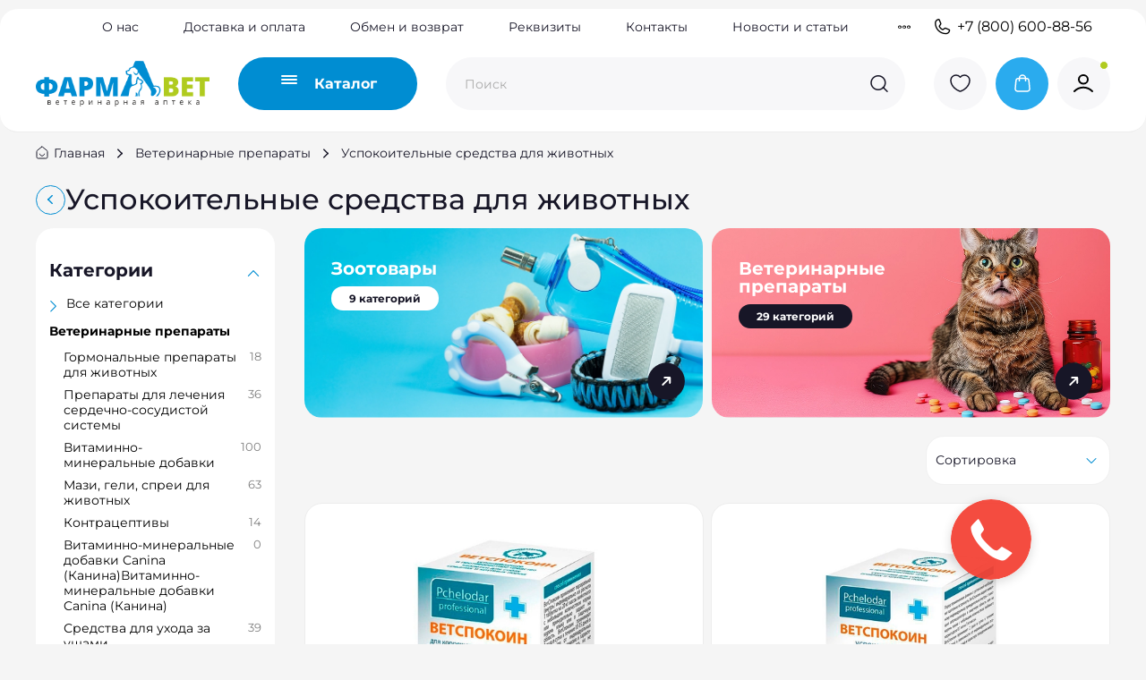

--- FILE ---
content_type: text/html; charset=utf-8
request_url: https://www.v-apteka.ru/collection/uspokoitelnye-protivostressovye
body_size: 72827
content:
<!DOCTYPE html>
<html
  style="
    --color-btn-bg:#008DD2;
--color-btn-bg-is-dark:true;
--bg:#F5F5F5;
--bg-is-dark:false;

--color-text: var(--color-text-dark);
--color-text-minor-shade: var(--color-text-dark-minor-shade);
--color-text-major-shade: var(--color-text-dark-major-shade);
--color-text-half-shade: var(--color-text-dark-half-shade);

--color-notice-warning-is-dark:false;
--color-notice-success-is-dark:false;
--color-notice-error-is-dark:false;
--color-notice-info-is-dark:false;
--color-form-controls-bg:var(--bg);
--color-form-controls-bg-disabled:var(--bg-minor-shade);
--color-form-controls-border-color:var(--bg-half-shade);
--color-form-controls-color:var(--color-text);
--is-editor:false;


  "
  >
  <head><meta data-config="{&quot;collection_products_count&quot;:47}" name="page-config" content="" /><meta data-config="{&quot;money_with_currency_format&quot;:{&quot;delimiter&quot;:&quot; &quot;,&quot;separator&quot;:&quot;.&quot;,&quot;format&quot;:&quot;%n %u&quot;,&quot;unit&quot;:&quot;руб&quot;,&quot;show_price_without_cents&quot;:1},&quot;currency_code&quot;:&quot;RUR&quot;,&quot;currency_iso_code&quot;:&quot;RUB&quot;,&quot;default_currency&quot;:{&quot;title&quot;:&quot;Российский рубль&quot;,&quot;code&quot;:&quot;RUR&quot;,&quot;rate&quot;:1.0,&quot;format_string&quot;:&quot;%n %u&quot;,&quot;unit&quot;:&quot;руб&quot;,&quot;price_separator&quot;:&quot;&quot;,&quot;is_default&quot;:true,&quot;price_delimiter&quot;:&quot;&quot;,&quot;show_price_with_delimiter&quot;:true,&quot;show_price_without_cents&quot;:true},&quot;facebook&quot;:{&quot;pixelActive&quot;:false,&quot;currency_code&quot;:&quot;RUB&quot;,&quot;use_variants&quot;:null},&quot;vk&quot;:{&quot;pixel_active&quot;:null,&quot;price_list_id&quot;:null},&quot;new_ya_metrika&quot;:true,&quot;ecommerce_data_container&quot;:&quot;dataLayer&quot;,&quot;common_js_version&quot;:null,&quot;vue_ui_version&quot;:null,&quot;feedback_captcha_enabled&quot;:true,&quot;account_id&quot;:1126021,&quot;hide_items_out_of_stock&quot;:false,&quot;forbid_order_over_existing&quot;:true,&quot;minimum_items_price&quot;:null,&quot;enable_comparison&quot;:true,&quot;locale&quot;:&quot;ru&quot;,&quot;client_group&quot;:null,&quot;consent_to_personal_data&quot;:{&quot;active&quot;:true,&quot;obligatory&quot;:true,&quot;description&quot;:&quot;\u003cp\u003eНастоящим подтверждаю, что я ознакомлен и согласен с условиями \u003ca href=\&quot;/page/oferta\&quot; target=\&quot;blank\&quot;\u003eоферты и политики конфиденциальности\u003c/a\u003e.\u003c/p\u003e&quot;},&quot;recaptcha_key&quot;:&quot;6LfXhUEmAAAAAOGNQm5_a2Ach-HWlFKD3Sq7vfFj&quot;,&quot;recaptcha_key_v3&quot;:&quot;6LcZi0EmAAAAAPNov8uGBKSHCvBArp9oO15qAhXa&quot;,&quot;yandex_captcha_key&quot;:&quot;ysc1_ec1ApqrRlTZTXotpTnO8PmXe2ISPHxsd9MO3y0rye822b9d2&quot;,&quot;checkout_float_order_content_block&quot;:true,&quot;available_products_characteristics_ids&quot;:null,&quot;sber_id_app_id&quot;:&quot;5b5a3c11-72e5-4871-8649-4cdbab3ba9a4&quot;,&quot;theme_generation&quot;:4,&quot;quick_checkout_captcha_enabled&quot;:false,&quot;max_order_lines_count&quot;:500,&quot;sber_bnpl_min_amount&quot;:1000,&quot;sber_bnpl_max_amount&quot;:150000,&quot;counter_settings&quot;:{&quot;data_layer_name&quot;:&quot;dataLayer&quot;,&quot;new_counters_setup&quot;:true,&quot;add_to_cart_event&quot;:true,&quot;remove_from_cart_event&quot;:true,&quot;add_to_wishlist_event&quot;:true,&quot;purchase_event&quot;:true},&quot;site_setting&quot;:{&quot;show_cart_button&quot;:true,&quot;show_service_button&quot;:false,&quot;show_marketplace_button&quot;:false,&quot;show_quick_checkout_button&quot;:false},&quot;warehouses&quot;:[],&quot;captcha_type&quot;:&quot;google&quot;,&quot;human_readable_urls&quot;:false}" name="shop-config" content="" /><meta name='js-evnvironment' content='production' /><meta name='default-locale' content='ru' /><meta name='insales-redefined-api-methods' content="[]" /><script>dataLayer= []; dataLayer.push({
        event: 'view_item_list',
        ecommerce: {
          items: [{"item_name":"Ветспокоин для средних и крупных собак 30 таб.","item_id":"274317277","item_price":"750.00","items_list_id":"25279568","index":1},{"item_name":"Ветспокоин (1 мл\\10 кг) для средних и крупных собак 75 мл","item_id":"274317570","item_price":"700.00","items_list_id":"25279568","index":2},{"item_name":"Ошейник Relaxivet успокоительный для ср и кр собак 65 см (Релаксивет)","item_id":"274320019","item_price":"800.00","items_list_id":"25279568","index":3},{"item_name":"Стоп-Стресс 200 мг уп. 20 таблеток для мелких и средних пород собак Apicenna(1т на 20кг)","item_id":"274320414","item_price":"620.00","items_list_id":"25279568","index":4},{"item_name":"Успокоин Экспресс для кошек 6 таб. (1 таб. на 4 кг)","item_id":"274321020","item_price":"600.00","items_list_id":"25279568","index":5},{"item_name":"Стоп-стресс 500 мг уп. 20 таблеток для крупных собак(1т. на 30-50кг)","item_id":"274321126","item_price":"700.00","items_list_id":"25279568","index":6},{"item_name":"Релаксивет диффузор и жидкость успокоительная 45 мл","item_id":"293087529","item_price":"1700.00","items_list_id":"25279568","index":7},{"item_name":"Ветспокоин для кошек 15 таб.","item_id":"321481269","item_price":"450.00","items_list_id":"25279568","index":8},{"item_name":"Кот Баюн 3 фл. по 10 мл","item_id":"321481502","item_price":"330.00","items_list_id":"25279568","index":9},{"item_name":"Ветспокоин суспензия для собак 25 мл","item_id":"321481562","item_price":"450.00","items_list_id":"25279568","index":10},{"item_name":"Ветспокоин для мелких собак 15 таб.","item_id":"321481563","item_price":"450.00","items_list_id":"25279568","index":11},{"item_name":"Ветспокоин суспензия для кошек 25 мл","item_id":"321481635","item_price":"450.00","items_list_id":"25279568","index":12}]
         }
      });</script>
<!--InsalesCounter -->
<script type="text/javascript">
(function() {
  if (typeof window.__insalesCounterId !== 'undefined') {
    return;
  }

  try {
    Object.defineProperty(window, '__insalesCounterId', {
      value: 1126021,
      writable: true,
      configurable: true
    });
  } catch (e) {
    console.error('InsalesCounter: Failed to define property, using fallback:', e);
    window.__insalesCounterId = 1126021;
  }

  if (typeof window.__insalesCounterId === 'undefined') {
    console.error('InsalesCounter: Failed to set counter ID');
    return;
  }

  let script = document.createElement('script');
  script.async = true;
  script.src = '/javascripts/insales_counter.js?7';
  let firstScript = document.getElementsByTagName('script')[0];
  firstScript.parentNode.insertBefore(script, firstScript);
})();
</script>
<!-- /InsalesCounter -->
      <!-- Google Tag Manager -->
      <script>(function(w,d,s,l,i){w[l]=w[l]||[];w[l].push({'gtm.start':
      new Date().getTime(),event:'gtm.js'});var f=d.getElementsByTagName(s)[0],
      j=d.createElement(s),dl=l!='dataLayer'?'&l='+l:'';j.async=true;j.src=
      'https://www.googletagmanager.com/gtm.js?id='+i+dl;f.parentNode.insertBefore(j,f);
      })(window,document,'script','dataLayer','GTM-547KMG3Q');
      </script>
      <!-- End Google Tag Manager -->
    <script type="text/javascript">
      (function() {
          (function() { var d=document; var s = d.createElement('script');
  s.type = 'text/javascript'; s.async = true;
  s.src = '//code.jivo.ru/widget/FKdykxNttq'; d.head.appendChild(s); })();

      })();
    </script>

    <!-- meta -->
<meta charset="UTF-8"><title>Успокоительные средства для животных · купить препараты в СПб · низкие цены · ветеринарная аптека Фармавет</title><meta name="description" content="Успокоительные средства для кошек, собак и других животных в Санкт-Петербурге. Большой выбор импортных и российских препаратов. Актуальная стоимость и наличие. Выгодные цены.">
<meta data-config="{&quot;static-versioned&quot;: &quot;1.38&quot;}" name="theme-meta-data" content="">

<script type="application/ld+json">
{
	"@context": "https://schema.org",
	"@type": "BreadcrumbList",
	"itemListElement": [
	{
		"@type": "ListItem",
		"position": 1,
		"name": "Главная",
		"item": "https://www.v-apteka.ru"
	},{
							"@type": "ListItem",
							"position": 2,
							"name": "Ветеринарные препараты",
							"item": "https://www.v-apteka.ru/collection/veterinarnye-preparaty"
						},{
							"@type": "ListItem",
							"position": 3,
							"name": "Успокоительные средства для животных",
							"item": "https://www.v-apteka.ru/collection/uspokoitelnye-protivostressovye"
						}]
}</script>



<meta name="robots" content="index,follow">
<meta http-equiv="X-UA-Compatible" content="IE=edge,chrome=1">
<meta name="viewport" content="width=device-width, initial-scale=1.0">
<meta name="SKYPE_TOOLBAR" content="SKYPE_TOOLBAR_PARSER_COMPATIBLE">
<meta name="format-detection" content="telephone=no">

<!-- canonical url--><link rel="canonical" href="https://www.v-apteka.ru/collection/uspokoitelnye-protivostressovye">

<!-- rss feed-->
  
    <meta property="og:title" content="Успокоительные средства для животных">
  
  
  <meta property="og:type" content="website">
  <meta property="og:url" content="https://www.v-apteka.ru/collection/uspokoitelnye-protivostressovye">




<!-- icons-->
<!-- icons--><link rel="icon" type="image/png" sizes="16x16" href="https://static.insales-cdn.com/assets/1/6837/6707893/1761825774/favicon.png"><style media="screen">
  @supports (content-visibility: hidden) {
    body:not(.settings_loaded) {
      content-visibility: hidden;
    }
  }
  @supports not (content-visibility: hidden) {
    body:not(.settings_loaded) {
      visibility: hidden;
    }
  }
</style>

  </head>
  <body data-multi-lang="false" data-theme-template="collection" data-sidebar-type="sticky" data-sidebar-position="left">
    <div class="preloader">
      <div class="lds-ellipsis"><div></div><div></div><div></div><div></div></div>
    </div>
    <noscript>
<div class="njs-alert-overlay">
  <div class="njs-alert-wrapper">
    <div class="njs-alert">
      <p></p>
    </div>
  </div>
</div>
</noscript>

    <div class="page_layout page_layout_sticky_left page_layout_section_top">
      <header>
      
        <div
  class="layout widget-type_widget_v4_header_4_19fe9f9d3737ceca97c42d377dc2d64b"
  style="--logo-img:'https://static.insales-cdn.com/files/1/6952/37116712/original/pharmaVET_logo.png'; --logo-max-width:194px; --live-search:true; --hide-search:false; --hide-language:false; --hide-personal:false; --hide-compare:true; --hide-favorite:false; --hide-menu-photo:false; --hide-counts:false; --bage-bg:#8A9B25; --bage-bg-is-dark:true; --bage-bg-minor-shade:#a1b52c; --bage-bg-minor-shade-is-dark:true; --bage-bg-major-shade:#b7ce33; --bage-bg-major-shade-is-light:true; --bage-bg-half-shade:#d2e080; --bage-bg-half-shade-is-light:true; --bg-top-panel:#FFFFFF; --bg-top-panel-is-light:true; --bg-top-panel-minor-shade:#f7f7f7; --bg-top-panel-minor-shade-is-light:true; --bg-top-panel-major-shade:#ededed; --bg-top-panel-major-shade-is-light:true; --bg-top-panel-half-shade:#808080; --bg-top-panel-half-shade-is-dark:true; --bg:#FFFFFF; --bg-is-light:true; --bg-minor-shade:#f7f7f7; --bg-minor-shade-is-light:true; --bg-major-shade:#ededed; --bg-major-shade-is-light:true; --bg-half-shade:#808080; --bg-half-shade-is-dark:true; --header-wide-bg:false; --menu-grid-list-min-width:220px; --menu-grid-list-row-gap:4vw; --menu-grid-list-column-gap:5.5vw; --subcollections-items-limit:100; --img-border-radius:0px; --menu-img-ratio:1; --menu-img-fit:cover; --header-top-pt:0.5rem; --header-top-pb:0.5rem; --header-main-pt:1rem; --header-main-pb:1rem; --header-wide-content:false; --hide-desktop:false; --hide-mobile:false;"
  data-widget-drop-item-id="108172161"
  
  >
  <div class="layout__content">
    








<div class="header header_no-languages">
  <div class="header__content">
    <div class="header-part-top">
      <div class="header-part-top__inner">
        <div class="header__area-menu">
          <ul class="header__menu js-cut-list" data-navigation data-menu-handle="main-menu">
            
              <li class="header__menu-item" data-navigation-item data-menu-item-id="13868844">
                <div class="header__menu-controls">
                  <a href="/page/about-us" class="header__menu-link" data-navigation-link="/page/about-us">
                    О нас
                  </a>
                </div>
              </li>
            
              <li class="header__menu-item" data-navigation-item data-menu-item-id="13868846">
                <div class="header__menu-controls">
                  <a href="/page/delivery" class="header__menu-link" data-navigation-link="/page/delivery">
                    Доставка и оплата
                  </a>
                </div>
              </li>
            
              <li class="header__menu-item" data-navigation-item data-menu-item-id="29099506">
                <div class="header__menu-controls">
                  <a href="/page/about-us" class="header__menu-link" data-navigation-link="/page/about-us">
                    Обмен и возврат
                  </a>
                </div>
              </li>
            
              <li class="header__menu-item" data-navigation-item data-menu-item-id="29099507">
                <div class="header__menu-controls">
                  <a href="/page/rekvizity" class="header__menu-link" data-navigation-link="/page/rekvizity">
                    Реквизиты
                  </a>
                </div>
              </li>
            
              <li class="header__menu-item" data-navigation-item data-menu-item-id="13949987">
                <div class="header__menu-controls">
                  <a href="/page/contacts" class="header__menu-link" data-navigation-link="/page/contacts">
                    Контакты
                  </a>
                </div>
              </li>
            
              <li class="header__menu-item" data-navigation-item data-menu-item-id="26901740">
                <div class="header__menu-controls">
                  <a href="/blogs/novosti" class="header__menu-link" data-navigation-link="/blogs/novosti">
                    Новости и статьи
                  </a>
                </div>
              </li>
            
              <li class="header__menu-item" data-navigation-item data-menu-item-id="13868859">
                <div class="header__menu-controls">
                  <a href="/blogs/blog" class="header__menu-link" data-navigation-link="/blogs/blog">
                    Болезни животных
                  </a>
                </div>
              </li>
            
          </ul>
        </div>

        <div class="header__area-contacts">
          
  
    <div class="header__phone">
      <a class="header__phone-value" href="tel:+78006008856">
        <span class="icon icon-phone"></span>
        +7 (800) 600-88-56
      </a>
    </div>
  
  

        </div>

        
  

      </div>
    </div>


    <div class="header-part-main">
      <div class="header-part-main__inner">
        <div class="header__area-logo">
          
  
    
      <a href=" / " class="header__logo">
        <img src="https://static.insales-cdn.com/files/1/6952/37116712/original/pharmaVET_logo.png" alt="Фармавет ветеринарная аптека" title="Фармавет ветеринарная аптека">
      </a>
    
  

        </div>

        <div class="header__area-catalog">
          <button type="button" class="button button_size-l header__show-collection-btn js-show-header-collections">
            <span class="icon icon-bars123 _show">
              






<svg width="18" height="10" viewBox="0 0 18 10" fill="none" xmlns="http://www.w3.org/2000/svg">
  <rect width="18" height="2" rx="1" fill="white" />
  <rect y="4" width="18" height="2" rx="1" fill="white" />
  <rect y="8" width="18" height="2" rx="1" fill="white" />
</svg>

























































            </span>
            <span class="icon icon-times _hide"></span>
            <span class="text">Каталог</span>
          </button>
        </div>

        <div class="header__area-search">
          
  <div class="header__search">
    <form action="/search" method="get" class="header__search-form">
      <input type="text" autocomplete="off" class="form-control form-control_size-l header__search-field" name="q" value="" placeholder="Поиск"  data-search-field >
      <button type="submit" class="button button_size-l header__search-btn">
        <span class="icon icon-search"></span>
      </button>
      <input type="hidden" name="lang" value="ru">
      <div class="header__search__results" data-search-result></div>
    </form>
  </div>

        </div>

        <div class="header__area-controls">
          
            
          

          
            <a href="/favorites" class="header__control-btn header__favorite">
              <span class="icon icon-favorites123 bttn-icon">
                








<svg width="59" height="59" viewBox="0 0 59 59" fill="none" xmlns="http://www.w3.org/2000/svg">
<circle cx="29.5" cy="29.5" r="29.5" fill="#F7F7F9"/>
<path d="M30.151 37.909C29.794 38.0303 29.206 38.0303 28.849 37.909C25.804 36.9079 19 32.7315 19 25.6528C19 22.5281 21.6145 20 24.838 20C26.749 20 28.4395 20.8899 29.5 22.2652C30.5605 20.8899 32.2615 20 34.162 20C37.3855 20 40 22.5281 40 25.6528C40 32.7315 33.196 36.9079 30.151 37.909Z" stroke="#171627" stroke-width="1.5" stroke-linecap="round" stroke-linejoin="round"/>
</svg>























































                <span class="header__control-bage favorites-empty" data-ui-favorites-counter>0</span>
              </span>
            </a>
          

          
            <a href="/cart_items" class="header__control-btn header__cart">
              <span class="icon icon-cart123 bttn-icon">
                









<svg width="59" height="59" viewBox="0 0 59 59" fill="none" xmlns="http://www.w3.org/2000/svg">
<circle cx="29.5" cy="29.5" r="29.5" fill="#2AABEE"/>
<path d="M33.4925 26.3V23.6C33.4925 21.6118 31.9289 20 30 20C28.0711 20 26.5075 21.6118 26.5075 23.6V26.3M22.6588 27.5168L22.1349 33.2768C21.9859 34.9145 21.9115 35.7334 22.1751 36.3658C22.4067 36.9215 22.8125 37.3809 23.3276 37.6704C23.9139 38 24.7118 38 26.3076 38H33.6924C35.2882 38 36.0861 38 36.6724 37.6704C37.1875 37.3809 37.5933 36.9215 37.8249 36.3658C38.0885 35.7334 38.0141 34.9145 37.8651 33.2768L37.3412 27.5168C37.2155 26.1338 37.1526 25.4423 36.8508 24.9195C36.5851 24.4591 36.1925 24.0906 35.723 23.8609C35.1899 23.6 34.5161 23.6 33.1685 23.6L26.8315 23.6C25.4839 23.6 24.8101 23.6 24.277 23.8609C23.8075 24.0906 23.4149 24.4591 23.1492 24.9195C22.8474 25.4423 22.7845 26.1338 22.6588 27.5168Z" stroke="white" stroke-width="1.5" stroke-linecap="round" stroke-linejoin="round"/>
</svg>






















































                <span class="header__control-bage cart-empty" data-cart-positions-count></span>
              </span>
            </a>
          

          
            <a href="/client_account/orders" class="header__control-btn header__cabinet">
              <span class="icon icon-user123 bttn-icon">
                










<svg width="59" height="59" viewBox="0 0 59 59" fill="none" xmlns="http://www.w3.org/2000/svg">
  <circle cx="29.5" cy="29.5" r="29.5" fill="#F7F7F9" />
  <circle cx="52" cy="9" r="4.5" fill="#B0CB1F" stroke="white" />
  <path d="M19 38C21.5953 35.3768 25.1189 33.7647 29 33.7647C32.8811 33.7647 36.4047 35.3768 39 38M34 24.7647C34 27.3962 31.7614 29.5294 29 29.5294C26.2386 29.5294 24 27.3962 24 24.7647C24 22.1332 26.2386 20 29 20C31.7614 20 34 22.1332 34 24.7647Z" stroke="black" stroke-width="2" stroke-linecap="round" stroke-linejoin="round" />
</svg>





















































              </span>
            </a>
          
        </div>


        

        

        <div class="header__collections">
          <button type="button" class="button header__collections-hide-btn js-hide-header-collections">
            <span class="txt">Закрыть</span>
            <span class="icon icon-times"></span>
          </button>

          <div class="header__collections-content">

            <div class="header__collections-content__main-link-coll">
              
                <div class="link-coll is-active" data-js-main-coll-id="25084191">
                  Зоотовары
                </div>
              
                <div class="link-coll" data-js-main-coll-id="25084084">
                  Ветеринарные препараты
                </div>
              
            </div>

            <div class="header__collections-content-top">
              <ul class="header__collections-menu" data-navigation data-subcollections-items-limit=100>
                
                
                  
                    

                    <li class="header__collections-item is-level-1 is-current" data-navigation-item  data-js-subcoll-id="25084191">
                      
                      
                        <ul class="header__collections-submenu" data-navigation-submenu>
                          
                            <li class="header__collections-item " data-navigation-item>
                              <div class="header__collections-controls">
                                <a href="/collection/korma" class="header__collections-link" data-navigation-link="/collection/korma">
                                  <span class="header__collections-item-name">Корма</span>
                                  
                                    
                                      <span class="header__collections-item-count">(51)</span>
                                    
                                  
                                </a>
                              </div>

                              
                                <ul class="header__collections-subsubmenu" data-navigation-subsubmenu>
                                  
                                    <a href="/collection/dlya-sobak" class="" data-navigation-link="/collection/korma">
                                      Для собак
                                    </a>
                                  
                                    <a href="/collection/dlya-koshek" class="" data-navigation-link="/collection/korma">
                                      Для кошек
                                    </a>
                                  
                                    <a href="/collection/zamenitel-moloka" class="" data-navigation-link="/collection/korma">
                                      Заменитель молока
                                    </a>
                                  
                                    <a href="/collection/korma-dlya-gryzunov" class="" data-navigation-link="/collection/korma">
                                      Корма для грызунов и зайцеобразных
                                    </a>
                                  
                                    <a href="/collection/dlya-ptits" class="" data-navigation-link="/collection/korma">
                                      Для птиц
                                    </a>
                                  
                                    <a href="/collection/dlya-ryb" class="" data-navigation-link="/collection/korma">
                                      Для рыб
                                    </a>
                                  
                                    <a href="/collection/korma-dlya-koshek-i-sobak" class="" data-navigation-link="/collection/korma">
                                      Корма для кошек и собак
                                    </a>
                                  
                                </ul>
                              

                            </li>
                          
                            <li class="header__collections-item " data-navigation-item>
                              <div class="header__collections-controls">
                                <a href="/collection/lakomstva-dlya-sobak-i-koshek" class="header__collections-link" data-navigation-link="/collection/lakomstva-dlya-sobak-i-koshek">
                                  <span class="header__collections-item-name">Лакомства для собак и кошек</span>
                                  
                                    
                                      <span class="header__collections-item-count">(11)</span>
                                    
                                  
                                </a>
                              </div>

                              
                                <ul class="header__collections-subsubmenu" data-navigation-subsubmenu>
                                  
                                    <a href="/collection/lakomstva-dlya-sobak" class="" data-navigation-link="/collection/lakomstva-dlya-sobak-i-koshek">
                                      Лакомства для собак
                                    </a>
                                  
                                    <a href="/collection/lakomstva-dlya-koshek" class="" data-navigation-link="/collection/lakomstva-dlya-sobak-i-koshek">
                                      Лакомства для кошек
                                    </a>
                                  
                                </ul>
                              

                            </li>
                          
                            <li class="header__collections-item " data-navigation-item>
                              <div class="header__collections-controls">
                                <a href="/collection/miski-i-kormushki" class="header__collections-link" data-navigation-link="/collection/miski-i-kormushki">
                                  <span class="header__collections-item-name">Аксессуары для кормления</span>
                                  
                                    
                                      <span class="header__collections-item-count">(9)</span>
                                    
                                  
                                </a>
                              </div>

                              
                                <ul class="header__collections-subsubmenu" data-navigation-subsubmenu>
                                  
                                    <a href="/collection/aksessuary-dlya-kormleniya-koshek" class="" data-navigation-link="/collection/miski-i-kormushki">
                                      Аксессуары для кормления кошек
                                    </a>
                                  
                                    <a href="/collection/aksessuary-dlya-kormleniya-sobak" class="" data-navigation-link="/collection/miski-i-kormushki">
                                      Аксессуары для кормления собак
                                    </a>
                                  
                                    <a href="/collection/aksessuary-dlya-kormleniya-gryzunov" class="" data-navigation-link="/collection/miski-i-kormushki">
                                      Аксессуары для кормления грызунов
                                    </a>
                                  
                                    <a href="/collection/aksessuary-dlya-kormleniya-sobak-i-koshek" class="" data-navigation-link="/collection/miski-i-kormushki">
                                      Аксессуары для кормления собак и кошек
                                    </a>
                                  
                                    <a href="/collection/aksessuary-dlya-kormleniya-ptits" class="" data-navigation-link="/collection/miski-i-kormushki">
                                      Аксессуары для кормления птиц
                                    </a>
                                  
                                </ul>
                              

                            </li>
                          
                            <li class="header__collections-item " data-navigation-item>
                              <div class="header__collections-controls">
                                <a href="/collection/napolniteli-opilki-substraty" class="header__collections-link" data-navigation-link="/collection/napolniteli-opilki-substraty">
                                  <span class="header__collections-item-name">Средства ухода и гигиены</span>
                                  
                                    
                                      <span class="header__collections-item-count">(7)</span>
                                    
                                  
                                </a>
                              </div>

                              
                                <ul class="header__collections-subsubmenu" data-navigation-subsubmenu>
                                  
                                    <a href="/collection/napolniteli-opilki-substraty-2" class="" data-navigation-link="/collection/napolniteli-opilki-substraty">
                                      Наполнители, опилки, субстраты
                                    </a>
                                  
                                    <a href="/collection/tualety-2" class="" data-navigation-link="/collection/napolniteli-opilki-substraty">
                                      Лотки, совки, коврики
                                    </a>
                                  
                                    <a href="/collection/bytovaya-himiya-2" class="" data-navigation-link="/collection/napolniteli-opilki-substraty">
                                      Бытовая химия
                                    </a>
                                  
                                    <a href="/collection/korrektirovka-povedeniya" class="" data-navigation-link="/collection/napolniteli-opilki-substraty">
                                      Корректировка поведения
                                    </a>
                                  
                                    <a href="/collection/vlazhnye-salfetki" class="" data-navigation-link="/collection/napolniteli-opilki-substraty">
                                      Влажные салфетки
                                    </a>
                                  
                                    <a href="/collection/pelyonki" class="" data-navigation-link="/collection/napolniteli-opilki-substraty">
                                      Пелёнки
                                    </a>
                                  
                                    <a href="/collection/podguzniki" class="" data-navigation-link="/collection/napolniteli-opilki-substraty">
                                      Подгузники
                                    </a>
                                  
                                </ul>
                              

                            </li>
                          
                            <li class="header__collections-item " data-navigation-item>
                              <div class="header__collections-controls">
                                <a href="/collection/amunitsiya" class="header__collections-link" data-navigation-link="/collection/amunitsiya">
                                  <span class="header__collections-item-name">Амуниция</span>
                                  
                                    
                                      <span class="header__collections-item-count">(2)</span>
                                    
                                  
                                </a>
                              </div>

                              
                                <ul class="header__collections-subsubmenu" data-navigation-subsubmenu>
                                  
                                    <a href="/collection/amunitsiya-dlya-sobak" class="" data-navigation-link="/collection/amunitsiya">
                                      Амуниция для собак
                                    </a>
                                  
                                    <a href="/collection/amunitsiya-dlya-koshek" class="" data-navigation-link="/collection/amunitsiya">
                                      Амуниция для кошек
                                    </a>
                                  
                                </ul>
                              

                            </li>
                          
                            <li class="header__collections-item " data-navigation-item>
                              <div class="header__collections-controls">
                                <a href="/collection/perenoski" class="header__collections-link" data-navigation-link="/collection/perenoski">
                                  <span class="header__collections-item-name">Предметы для перевозки и содержания животных</span>
                                  
                                    
                                      <span class="header__collections-item-count">(6)</span>
                                    
                                  
                                </a>
                              </div>

                              
                                <ul class="header__collections-subsubmenu" data-navigation-subsubmenu>
                                  
                                    <a href="/collection/kogtetochki" class="" data-navigation-link="/collection/perenoski">
                                      Когтеточки
                                    </a>
                                  
                                    <a href="/collection/domiki-dlya-koshek" class="" data-navigation-link="/collection/perenoski">
                                      Домики для кошек
                                    </a>
                                  
                                    <a href="/collection/perenoski-2" class="" data-navigation-link="/collection/perenoski">
                                      Переноски
                                    </a>
                                  
                                    <a href="/collection/lezhanki" class="" data-navigation-link="/collection/perenoski">
                                      Лежанки
                                    </a>
                                  
                                    <a href="/collection/kletki" class="" data-navigation-link="/collection/perenoski">
                                      Клетки
                                    </a>
                                  
                                </ul>
                              

                            </li>
                          
                            <li class="header__collections-item " data-navigation-item>
                              <div class="header__collections-controls">
                                <a href="/collection/igrushki" class="header__collections-link" data-navigation-link="/collection/igrushki">
                                  <span class="header__collections-item-name">Игрушки</span>
                                  
                                    
                                  
                                </a>
                              </div>

                              
                                <ul class="header__collections-subsubmenu" data-navigation-subsubmenu>
                                  
                                    <a href="/collection/igrushki-dlya-sobak" class="" data-navigation-link="/collection/igrushki">
                                      Игрушки для собак
                                    </a>
                                  
                                    <a href="/collection/igrushki-dlya-koshek" class="" data-navigation-link="/collection/igrushki">
                                      Игрушки для кошек
                                    </a>
                                  
                                    <a href="/collection/igrushki-dlya-gryzunov" class="" data-navigation-link="/collection/igrushki">
                                      Игрушки для грызунов
                                    </a>
                                  
                                    <a href="/collection/igrushki-dlya-koshek-i-sobak" class="" data-navigation-link="/collection/igrushki">
                                      Игрушки для кошек и собак
                                    </a>
                                  
                                </ul>
                              

                            </li>
                          
                            <li class="header__collections-item " data-navigation-item>
                              <div class="header__collections-controls">
                                <a href="/collection/predmety-dlya-uhoda-za-sherstyu-kogtyami" class="header__collections-link" data-navigation-link="/collection/predmety-dlya-uhoda-za-sherstyu-kogtyami">
                                  <span class="header__collections-item-name">Предметы для ухода за шерстью, когтями</span>
                                  
                                    
                                      <span class="header__collections-item-count">(4)</span>
                                    
                                  
                                </a>
                              </div>

                              
                                <ul class="header__collections-subsubmenu" data-navigation-subsubmenu>
                                  
                                    <a href="/collection/shampuni-konditsionery-i-tp-2" class="" data-navigation-link="/collection/predmety-dlya-uhoda-za-sherstyu-kogtyami">
                                      Шампуни, кондиционеры и т.п.
                                    </a>
                                  
                                    <a href="/collection/rascheski" class="" data-navigation-link="/collection/predmety-dlya-uhoda-za-sherstyu-kogtyami">
                                      Расчески
                                    </a>
                                  
                                    <a href="/collection/dlya-kogtey" class="" data-navigation-link="/collection/predmety-dlya-uhoda-za-sherstyu-kogtyami">
                                      Для когтей
                                    </a>
                                  
                                    <a href="/collection/mylo" class="" data-navigation-link="/collection/predmety-dlya-uhoda-za-sherstyu-kogtyami">
                                      Мыло
                                    </a>
                                  
                                </ul>
                              

                            </li>
                          
                            <li class="header__collections-item " data-navigation-item>
                              <div class="header__collections-controls">
                                <a href="/collection/predmety-gigieny" class="header__collections-link" data-navigation-link="/collection/predmety-gigieny">
                                  <span class="header__collections-item-name">Предметы гигиены</span>
                                  
                                    
                                      <span class="header__collections-item-count">(3)</span>
                                    
                                  
                                </a>
                              </div>

                              
                                <ul class="header__collections-subsubmenu" data-navigation-subsubmenu>
                                  
                                    <a href="/collection/vlazhnye-salfetki-2" class="" data-navigation-link="/collection/predmety-gigieny">
                                      Влажные салфетки
                                    </a>
                                  
                                    <a href="/collection/pelyonki-2" class="" data-navigation-link="/collection/predmety-gigieny">
                                      Пелёнки
                                    </a>
                                  
                                    <a href="/collection/podguzniki-2" class="" data-navigation-link="/collection/predmety-gigieny">
                                      Подгузники
                                    </a>
                                  
                                    <a href="/collection/bytovaya-himiya-3" class="" data-navigation-link="/collection/predmety-gigieny">
                                      Бытовая химия
                                    </a>
                                  
                                    <a href="/collection/korrektirovka-povedeniya-2" class="" data-navigation-link="/collection/predmety-gigieny">
                                      Корректировка поведения
                                    </a>
                                  
                                    <a href="/collection/napolniteli-opilki-substraty-3" class="" data-navigation-link="/collection/predmety-gigieny">
                                      Наполнители, опилки, субстраты
                                    </a>
                                  
                                    <a href="/collection/tualety-3" class="" data-navigation-link="/collection/predmety-gigieny">
                                      Лотки, совки, коврики
                                    </a>
                                  
                                </ul>
                              

                            </li>
                          
                        </ul>

                        <div class="header__collections-show-more ">
                          <span class="button-link header__collections-show-more-link js-show-more-subcollections">
                            <span class="header__collections-show-more-text-show">Показать все</span>
                            <span class="header__collections-show-more-text-hide">Скрыть</span>
                            <span class="icon icon-angle-down"></span>
                          </span>
                        </div>
                      
                    </li>
                  
                    

                    <li class="header__collections-item is-level-1" data-navigation-item  data-js-subcoll-id="25084084">
                      
                      
                        <ul class="header__collections-submenu" data-navigation-submenu>
                          
                            <li class="header__collections-item " data-navigation-item>
                              <div class="header__collections-controls">
                                <a href="/collection/gormonalnye-preparaty" class="header__collections-link" data-navigation-link="/collection/gormonalnye-preparaty">
                                  <span class="header__collections-item-name">Гормональные препараты для животных</span>
                                  
                                    
                                      <span class="header__collections-item-count">(18)</span>
                                    
                                  
                                </a>
                              </div>

                              

                            </li>
                          
                            <li class="header__collections-item " data-navigation-item>
                              <div class="header__collections-controls">
                                <a href="/collection/preparaty-dlya-lecheniya-serdechno-sosudistoy-sistemy" class="header__collections-link" data-navigation-link="/collection/preparaty-dlya-lecheniya-serdechno-sosudistoy-sistemy">
                                  <span class="header__collections-item-name">Препараты для лечения сердечно-сосудистой системы</span>
                                  
                                    
                                      <span class="header__collections-item-count">(36)</span>
                                    
                                  
                                </a>
                              </div>

                              

                            </li>
                          
                            <li class="header__collections-item " data-navigation-item>
                              <div class="header__collections-controls">
                                <a href="/collection/vitaminno-mineralnye-dobavki" class="header__collections-link" data-navigation-link="/collection/vitaminno-mineralnye-dobavki">
                                  <span class="header__collections-item-name">Витаминно-минеральные добавки</span>
                                  
                                    
                                      <span class="header__collections-item-count">(100)</span>
                                    
                                  
                                </a>
                              </div>

                              

                            </li>
                          
                            <li class="header__collections-item " data-navigation-item>
                              <div class="header__collections-controls">
                                <a href="/collection/mazi-geli-sprei" class="header__collections-link" data-navigation-link="/collection/mazi-geli-sprei">
                                  <span class="header__collections-item-name">Мази, гели, спреи для животных</span>
                                  
                                    
                                      <span class="header__collections-item-count">(63)</span>
                                    
                                  
                                </a>
                              </div>

                              

                            </li>
                          
                            <li class="header__collections-item " data-navigation-item>
                              <div class="header__collections-controls">
                                <a href="/collection/kontratseptivy" class="header__collections-link" data-navigation-link="/collection/kontratseptivy">
                                  <span class="header__collections-item-name">Контрацептивы</span>
                                  
                                    
                                      <span class="header__collections-item-count">(14)</span>
                                    
                                  
                                </a>
                              </div>

                              

                            </li>
                          
                            <li class="header__collections-item " data-navigation-item>
                              <div class="header__collections-controls">
                                <a href="/collection/vitaminno-mineralnye-dobavki-canina-kaninavitaminno-mineralnye-dobavki-canina-kanina" class="header__collections-link" data-navigation-link="/collection/vitaminno-mineralnye-dobavki-canina-kaninavitaminno-mineralnye-dobavki-canina-kanina">
                                  <span class="header__collections-item-name">Витаминно-минеральные добавки Canina (Канина)Витаминно-минеральные добавки Canina (Канина)</span>
                                  
                                    
                                  
                                </a>
                              </div>

                              

                            </li>
                          
                            <li class="header__collections-item " data-navigation-item>
                              <div class="header__collections-controls">
                                <a href="/collection/sredstva-dlya-uhoda-za-ushami" class="header__collections-link" data-navigation-link="/collection/sredstva-dlya-uhoda-za-ushami">
                                  <span class="header__collections-item-name">Средства для ухода за ушами</span>
                                  
                                    
                                      <span class="header__collections-item-count">(39)</span>
                                    
                                  
                                </a>
                              </div>

                              

                            </li>
                          
                            <li class="header__collections-item " data-navigation-item>
                              <div class="header__collections-controls">
                                <a href="/collection/obezbolivayuschie-v-tom-chisle-nesteroidnye-protivovospalitelnye-preparaty" class="header__collections-link" data-navigation-link="/collection/obezbolivayuschie-v-tom-chisle-nesteroidnye-protivovospalitelnye-preparaty">
                                  <span class="header__collections-item-name">Обезболивающие для животных</span>
                                  
                                    
                                      <span class="header__collections-item-count">(62)</span>
                                    
                                  
                                </a>
                              </div>

                              

                            </li>
                          
                            <li class="header__collections-item " data-navigation-item>
                              <div class="header__collections-controls">
                                <a href="/collection/gomeopaticheskie-sredstva" class="header__collections-link" data-navigation-link="/collection/gomeopaticheskie-sredstva">
                                  <span class="header__collections-item-name">Гомеопатические средства</span>
                                  
                                    
                                      <span class="header__collections-item-count">(31)</span>
                                    
                                  
                                </a>
                              </div>

                              

                            </li>
                          
                            <li class="header__collections-item " data-navigation-item>
                              <div class="header__collections-controls">
                                <a href="/collection/preparaty-dlya-obschey-anestezii" class="header__collections-link" data-navigation-link="/collection/preparaty-dlya-obschey-anestezii">
                                  <span class="header__collections-item-name">Препараты общей анестезии для животных</span>
                                  
                                    
                                      <span class="header__collections-item-count">(19)</span>
                                    
                                  
                                </a>
                              </div>

                              

                            </li>
                          
                            <li class="header__collections-item " data-navigation-item>
                              <div class="header__collections-controls">
                                <a href="/collection/preparaty-prochih-grupp" class="header__collections-link" data-navigation-link="/collection/preparaty-prochih-grupp">
                                  <span class="header__collections-item-name">Препараты прочих групп</span>
                                  
                                    
                                      <span class="header__collections-item-count">(25)</span>
                                    
                                  
                                </a>
                              </div>

                              

                            </li>
                          
                            <li class="header__collections-item " data-navigation-item>
                              <div class="header__collections-controls">
                                <a href="/collection/problemy-s-kostyami-sustavami-i-svyazkami" class="header__collections-link" data-navigation-link="/collection/problemy-s-kostyami-sustavami-i-svyazkami">
                                  <span class="header__collections-item-name">Проблемы с костями, суставами и связками</span>
                                  
                                    
                                      <span class="header__collections-item-count">(54)</span>
                                    
                                  
                                </a>
                              </div>

                              

                            </li>
                          
                            <li class="header__collections-item " data-navigation-item>
                              <div class="header__collections-controls">
                                <a href="/collection/problemy-zhkt-i-pecheni" class="header__collections-link" data-navigation-link="/collection/problemy-zhkt-i-pecheni">
                                  <span class="header__collections-item-name">Ветеринарные препараты для печени и ЖКТ</span>
                                  
                                    
                                      <span class="header__collections-item-count">(89)</span>
                                    
                                  
                                </a>
                              </div>

                              

                            </li>
                          
                            <li class="header__collections-item " data-navigation-item>
                              <div class="header__collections-controls">
                                <a href="/collection/problemy-pochek-i-mochevyh-putey" class="header__collections-link" data-navigation-link="/collection/problemy-pochek-i-mochevyh-putey">
                                  <span class="header__collections-item-name">Проблемы почек и мочевых путей</span>
                                  
                                    
                                      <span class="header__collections-item-count">(39)</span>
                                    
                                  
                                </a>
                              </div>

                              
                                <ul class="header__collections-subsubmenu" data-navigation-subsubmenu>
                                  
                                    <a href="/collection/nabory-dlya-analiza" class="" data-navigation-link="/collection/problemy-pochek-i-mochevyh-putey">
                                      Наборы для анализа
                                    </a>
                                  
                                </ul>
                              

                            </li>
                          
                            <li class="header__collections-item " data-navigation-item>
                              <div class="header__collections-controls">
                                <a href="/collection/preparaty-dlya-snyatiya-zuda" class="header__collections-link" data-navigation-link="/collection/preparaty-dlya-snyatiya-zuda">
                                  <span class="header__collections-item-name">Препараты для снятия зуда</span>
                                  
                                    
                                      <span class="header__collections-item-count">(20)</span>
                                    
                                  
                                </a>
                              </div>

                              

                            </li>
                          
                            <li class="header__collections-item " data-navigation-item>
                              <div class="header__collections-controls">
                                <a href="/collection/preparaty-ot-parazitov-bloh-kleschey-gelmintov-prosteyshih-piroplazm-koktsidiy" class="header__collections-link" data-navigation-link="/collection/preparaty-ot-parazitov-bloh-kleschey-gelmintov-prosteyshih-piroplazm-koktsidiy">
                                  <span class="header__collections-item-name">Препараты от паразитов: блох, клещей, гельминтов, простейших (пироплазм, кокцидий)</span>
                                  
                                    
                                      <span class="header__collections-item-count">(329)</span>
                                    
                                  
                                </a>
                              </div>

                              
                                <ul class="header__collections-subsubmenu" data-navigation-subsubmenu>
                                  
                                    <a href="/collection/apitsenna-protivoparazitarnye-preparaty" class="" data-navigation-link="/collection/preparaty-ot-parazitov-bloh-kleschey-gelmintov-prosteyshih-piroplazm-koktsidiy">
                                      Апиценна, противопаразитарные препараты
                                    </a>
                                  
                                    <a href="/collection/sredstva-ot-kleschey-bloh-gelmintov-vshey-i-vlasoedov-dlya-sobak" class="" data-navigation-link="/collection/preparaty-ot-parazitov-bloh-kleschey-gelmintov-prosteyshih-piroplazm-koktsidiy">
                                      Средства от клещей, блох, гельминтов вшей и власоедов для собак
                                    </a>
                                  
                                </ul>
                              

                            </li>
                          
                            <li class="header__collections-item " data-navigation-item>
                              <div class="header__collections-controls">
                                <a href="/collection/uspokoitelnye-protivostressovye" class="header__collections-link" data-navigation-link="/collection/uspokoitelnye-protivostressovye">
                                  <span class="header__collections-item-name">Успокоительные средства для животных</span>
                                  
                                    
                                      <span class="header__collections-item-count">(47)</span>
                                    
                                  
                                </a>
                              </div>

                              

                            </li>
                          
                            <li class="header__collections-item " data-navigation-item>
                              <div class="header__collections-controls">
                                <a href="/collection/preparaty-dlya-uluchsheniya-sostoyaniya-kozhi-i-shersti" class="header__collections-link" data-navigation-link="/collection/preparaty-dlya-uluchsheniya-sostoyaniya-kozhi-i-shersti">
                                  <span class="header__collections-item-name">Препараты для улучшения состояния кожи и шерсти</span>
                                  
                                    
                                      <span class="header__collections-item-count">(22)</span>
                                    
                                  
                                </a>
                              </div>

                              

                            </li>
                          
                            <li class="header__collections-item " data-navigation-item>
                              <div class="header__collections-controls">
                                <a href="/collection/antibiotiki-oralnye-i-inektsionnye" class="header__collections-link" data-navigation-link="/collection/antibiotiki-oralnye-i-inektsionnye">
                                  <span class="header__collections-item-name">Антибиотики для животных</span>
                                  
                                    
                                      <span class="header__collections-item-count">(100)</span>
                                    
                                  
                                </a>
                              </div>

                              

                            </li>
                          
                            <li class="header__collections-item " data-navigation-item>
                              <div class="header__collections-controls">
                                <a href="/collection/sredstva-dlya-uhoda-za-rotovoy-polostyu" class="header__collections-link" data-navigation-link="/collection/sredstva-dlya-uhoda-za-rotovoy-polostyu">
                                  <span class="header__collections-item-name">Средства для ухода за ротовой полостью</span>
                                  
                                    
                                      <span class="header__collections-item-count">(2)</span>
                                    
                                  
                                </a>
                              </div>

                              
                                <ul class="header__collections-subsubmenu" data-navigation-subsubmenu>
                                  
                                    <a href="/collection/zubnaya-pasta-dlya-zhivotnyh" class="" data-navigation-link="/collection/sredstva-dlya-uhoda-za-rotovoy-polostyu">
                                      Зубная паста для животных
                                    </a>
                                  
                                    <a href="/collection/zubnye-schetki-dlya-zhivotnyh" class="" data-navigation-link="/collection/sredstva-dlya-uhoda-za-rotovoy-polostyu">
                                      Зубные щетки для животных
                                    </a>
                                  
                                    <a href="/collection/geli-dlya-uhoda-za-rotovoy-polostyu" class="" data-navigation-link="/collection/sredstva-dlya-uhoda-za-rotovoy-polostyu">
                                      Гели для ухода за ротовой полостью
                                    </a>
                                  
                                    <a href="/collection/sprei-dlya-uhoda-za-rotovoy-polostyu" class="" data-navigation-link="/collection/sredstva-dlya-uhoda-za-rotovoy-polostyu">
                                      Спреи для ухода за ротовой полостью
                                    </a>
                                  
                                    <a href="/collection/nabory-dlya-uhoda-za-rotovoy-polostyu" class="" data-navigation-link="/collection/sredstva-dlya-uhoda-za-rotovoy-polostyu">
                                      Наборы для ухода за ротовой полостью
                                    </a>
                                  
                                    <a href="/collection/zhidkosti-dlya-uhoda-za-rotovoy-polostyu" class="" data-navigation-link="/collection/sredstva-dlya-uhoda-za-rotovoy-polostyu">
                                      Жидкости для ухода за ротовой полостью
                                    </a>
                                  
                                </ul>
                              

                            </li>
                          
                            <li class="header__collections-item " data-navigation-item>
                              <div class="header__collections-controls">
                                <a href="/collection/sredstva-dlya-dezinfektsii-pomescheniy" class="header__collections-link" data-navigation-link="/collection/sredstva-dlya-dezinfektsii-pomescheniy">
                                  <span class="header__collections-item-name">Средства для дезинфекции помещений</span>
                                  
                                    
                                      <span class="header__collections-item-count">(7)</span>
                                    
                                  
                                </a>
                              </div>

                              

                            </li>
                          
                            <li class="header__collections-item " data-navigation-item>
                              <div class="header__collections-controls">
                                <a href="/collection/immunomodulyatory" class="header__collections-link" data-navigation-link="/collection/immunomodulyatory">
                                  <span class="header__collections-item-name">Иммуномодуляторы</span>
                                  
                                    
                                      <span class="header__collections-item-count">(20)</span>
                                    
                                  
                                </a>
                              </div>

                              

                            </li>
                          
                            <li class="header__collections-item " data-navigation-item>
                              <div class="header__collections-controls">
                                <a href="/collection/protivogribkovye-preparaty" class="header__collections-link" data-navigation-link="/collection/protivogribkovye-preparaty">
                                  <span class="header__collections-item-name">Противогрибковые препараты для животных</span>
                                  
                                    
                                      <span class="header__collections-item-count">(12)</span>
                                    
                                  
                                </a>
                              </div>

                              

                            </li>
                          
                            <li class="header__collections-item " data-navigation-item>
                              <div class="header__collections-controls">
                                <a href="/collection/vaktsiny-i-syvorotki" class="header__collections-link" data-navigation-link="/collection/vaktsiny-i-syvorotki">
                                  <span class="header__collections-item-name">Вакцины и сыворотки для животных</span>
                                  
                                    
                                      <span class="header__collections-item-count">(18)</span>
                                    
                                  
                                </a>
                              </div>

                              

                            </li>
                          
                            <li class="header__collections-item " data-navigation-item>
                              <div class="header__collections-controls">
                                <a href="/collection/sredstva-dlya-uhoda-za-glazami-i-nosom" class="header__collections-link" data-navigation-link="/collection/sredstva-dlya-uhoda-za-glazami-i-nosom">
                                  <span class="header__collections-item-name">Средства для ухода за глазами и носом</span>
                                  
                                    
                                      <span class="header__collections-item-count">(32)</span>
                                    
                                  
                                </a>
                              </div>

                              

                            </li>
                          
                            <li class="header__collections-item " data-navigation-item>
                              <div class="header__collections-controls">
                                <a href="/collection/negormonalnye-pri-endokrinologicheskih-zabolevaniyah" class="header__collections-link" data-navigation-link="/collection/negormonalnye-pri-endokrinologicheskih-zabolevaniyah">
                                  <span class="header__collections-item-name">Негормональные при эндокринологических заболеваниях</span>
                                  
                                    
                                      <span class="header__collections-item-count">(4)</span>
                                    
                                  
                                </a>
                              </div>

                              

                            </li>
                          
                            <li class="header__collections-item " data-navigation-item>
                              <div class="header__collections-controls">
                                <a href="/collection/tovary-dlya-veterinarnyh-vrachey" class="header__collections-link" data-navigation-link="/collection/tovary-dlya-veterinarnyh-vrachey">
                                  <span class="header__collections-item-name">Товары для ветеринарных врачей</span>
                                  
                                    
                                      <span class="header__collections-item-count">(1)</span>
                                    
                                  
                                </a>
                              </div>

                              
                                <ul class="header__collections-subsubmenu" data-navigation-subsubmenu>
                                  
                                    <a href="/collection/vspomogatelnye-predmety-dlya-vrachey-2" class="" data-navigation-link="/collection/tovary-dlya-veterinarnyh-vrachey">
                                      Вспомогательные предметы для врачей
                                    </a>
                                  
                                    <a href="/collection/predmety-dlya-inektsiy-2" class="" data-navigation-link="/collection/tovary-dlya-veterinarnyh-vrachey">
                                      Предметы для инъекций
                                    </a>
                                  
                                    <a href="/collection/dlya-hirurgii-2" class="" data-navigation-link="/collection/tovary-dlya-veterinarnyh-vrachey">
                                      Для хирургии
                                    </a>
                                  
                                    <a href="/collection/sredstva-lichnoy-bezopasnosti-2" class="" data-navigation-link="/collection/tovary-dlya-veterinarnyh-vrachey">
                                      Средства личной безопасности
                                    </a>
                                  
                                    <a href="/collection/binty-vorotniki-i-popony-2" class="" data-navigation-link="/collection/tovary-dlya-veterinarnyh-vrachey">
                                      Бинты, воротники и попоны
                                    </a>
                                  
                                </ul>
                              

                            </li>
                          
                            <li class="header__collections-item " data-navigation-item>
                              <div class="header__collections-controls">
                                <a href="/collection/protivorvotnye-sredstva" class="header__collections-link" data-navigation-link="/collection/protivorvotnye-sredstva">
                                  <span class="header__collections-item-name">Противорвотные средства</span>
                                  
                                    
                                      <span class="header__collections-item-count">(10)</span>
                                    
                                  
                                </a>
                              </div>

                              

                            </li>
                          
                            <li class="header__collections-item " data-navigation-item>
                              <div class="header__collections-controls">
                                <a href="/collection/instrumenty-rashodnye-materialy" class="header__collections-link" data-navigation-link="/collection/instrumenty-rashodnye-materialy">
                                  <span class="header__collections-item-name">Инструменты, расходные материалы</span>
                                  
                                    
                                  
                                </a>
                              </div>

                              

                            </li>
                          
                        </ul>

                        <div class="header__collections-show-more ">
                          <span class="button-link header__collections-show-more-link js-show-more-subcollections">
                            <span class="header__collections-show-more-text-show">Показать все</span>
                            <span class="header__collections-show-more-text-hide">Скрыть</span>
                            <span class="icon icon-angle-down"></span>
                          </span>
                        </div>
                      
                    </li>
                  
                
              </ul>
            </div>

            <div class="header__collections-content-bottom">
              
  


              <ul class="header__mobile-menu" data-navigation data-menu-handle="main-menu">
                
                  <li class="header__mobile-menu-item" data-navigation-item data-menu-item-id="13868844">
                    <div class="header__mobile-menu-controls">
                      <a href="/page/about-us" class="header__mobile-menu-link" data-navigation-link="/page/about-us">
                        О нас
                      </a>
                    </div>
                  </li>
                
                  <li class="header__mobile-menu-item" data-navigation-item data-menu-item-id="13868846">
                    <div class="header__mobile-menu-controls">
                      <a href="/page/delivery" class="header__mobile-menu-link" data-navigation-link="/page/delivery">
                        Доставка и оплата
                      </a>
                    </div>
                  </li>
                
                  <li class="header__mobile-menu-item" data-navigation-item data-menu-item-id="29099506">
                    <div class="header__mobile-menu-controls">
                      <a href="/page/about-us" class="header__mobile-menu-link" data-navigation-link="/page/about-us">
                        Обмен и возврат
                      </a>
                    </div>
                  </li>
                
                  <li class="header__mobile-menu-item" data-navigation-item data-menu-item-id="29099507">
                    <div class="header__mobile-menu-controls">
                      <a href="/page/rekvizity" class="header__mobile-menu-link" data-navigation-link="/page/rekvizity">
                        Реквизиты
                      </a>
                    </div>
                  </li>
                
                  <li class="header__mobile-menu-item" data-navigation-item data-menu-item-id="13949987">
                    <div class="header__mobile-menu-controls">
                      <a href="/page/contacts" class="header__mobile-menu-link" data-navigation-link="/page/contacts">
                        Контакты
                      </a>
                    </div>
                  </li>
                
                  <li class="header__mobile-menu-item" data-navigation-item data-menu-item-id="26901740">
                    <div class="header__mobile-menu-controls">
                      <a href="/blogs/novosti" class="header__mobile-menu-link" data-navigation-link="/blogs/novosti">
                        Новости и статьи
                      </a>
                    </div>
                  </li>
                
                  <li class="header__mobile-menu-item" data-navigation-item data-menu-item-id="13868859">
                    <div class="header__mobile-menu-controls">
                      <a href="/blogs/blog" class="header__mobile-menu-link" data-navigation-link="/blogs/blog">
                        Болезни животных
                      </a>
                    </div>
                  </li>
                
              </ul>
              <div class="header__other">
                <div class="other-phones">
                  
  
    <div class="header__phone">
      <a class="header__phone-value" href="tel:+78006008856">
        <span class="icon icon-phone"></span>
        +7 (800) 600-88-56
      </a>
    </div>
  
  

                </div>
              </div>
            </div>
          </div>
        </div>

      </div>
    </div>
  </div>

  <div class="header-mobile-panel">
    <div class="header-mobile-panel__content">
      <div class="header-mobile-panel__top">
        <button type="button" class="button button_size-m header-mobile-panel__show-menu-btn js-show-header-collections">
          <span class="icon icon-bars123 _show">
            







<svg width="18" height="10" viewBox="0 0 18 10" fill="none" xmlns="http://www.w3.org/2000/svg">
  <rect width="18" height="2" rx="1" fill="white" />
  <rect y="4" width="18" height="2" rx="1" fill="white" />
  <rect y="8" width="18" height="2" rx="1" fill="white" />
</svg>
























































          </span>
          <span class="icon icon-times _hide"></span>
        </button>

        <div class="header-mobile-panel__personal">
          
            
          
        </div>

        <div class="header-mobile-panel__logo">
          
  
    
      <a href=" / " class="header__logo">
        <img src="https://static.insales-cdn.com/files/1/6952/37116712/original/pharmaVET_logo.png" alt="Фармавет ветеринарная аптека" title="Фармавет ветеринарная аптека">
      </a>
    
  

        </div>

        <div class="header-mobile-panel__controls">
          
            <a href="/favorites" class="header__control-btn header__favorite">
              <span class="icon icon-favorites123 bttn-icon">
                <span class="header__control-bage favorites-empty" data-ui-favorites-counter>0</span>
                








<svg width="59" height="59" viewBox="0 0 59 59" fill="none" xmlns="http://www.w3.org/2000/svg">
<circle cx="29.5" cy="29.5" r="29.5" fill="#F7F7F9"/>
<path d="M30.151 37.909C29.794 38.0303 29.206 38.0303 28.849 37.909C25.804 36.9079 19 32.7315 19 25.6528C19 22.5281 21.6145 20 24.838 20C26.749 20 28.4395 20.8899 29.5 22.2652C30.5605 20.8899 32.2615 20 34.162 20C37.3855 20 40 22.5281 40 25.6528C40 32.7315 33.196 36.9079 30.151 37.909Z" stroke="#171627" stroke-width="1.5" stroke-linecap="round" stroke-linejoin="round"/>
</svg>























































              </span>
            </a>
          

          
            <a href="/cart_items" class="header__control-btn header__mobile-cart">
              <span class="icon icon-cart123 bttn-icon">
                









<svg width="59" height="59" viewBox="0 0 59 59" fill="none" xmlns="http://www.w3.org/2000/svg">
<circle cx="29.5" cy="29.5" r="29.5" fill="#2AABEE"/>
<path d="M33.4925 26.3V23.6C33.4925 21.6118 31.9289 20 30 20C28.0711 20 26.5075 21.6118 26.5075 23.6V26.3M22.6588 27.5168L22.1349 33.2768C21.9859 34.9145 21.9115 35.7334 22.1751 36.3658C22.4067 36.9215 22.8125 37.3809 23.3276 37.6704C23.9139 38 24.7118 38 26.3076 38H33.6924C35.2882 38 36.0861 38 36.6724 37.6704C37.1875 37.3809 37.5933 36.9215 37.8249 36.3658C38.0885 35.7334 38.0141 34.9145 37.8651 33.2768L37.3412 27.5168C37.2155 26.1338 37.1526 25.4423 36.8508 24.9195C36.5851 24.4591 36.1925 24.0906 35.723 23.8609C35.1899 23.6 34.5161 23.6 33.1685 23.6L26.8315 23.6C25.4839 23.6 24.8101 23.6 24.277 23.8609C23.8075 24.0906 23.4149 24.4591 23.1492 24.9195C22.8474 25.4423 22.7845 26.1338 22.6588 27.5168Z" stroke="white" stroke-width="1.5" stroke-linecap="round" stroke-linejoin="round"/>
</svg>






















































                <span class="header__control-bage cart-empty" data-cart-positions-count></span>
              </span>
            </a>
          

          <a href="/client_account/orders" class="header__control-btn header__cabinet">
            <span class="icon icon-user123 bttn-icon">
              










<svg width="59" height="59" viewBox="0 0 59 59" fill="none" xmlns="http://www.w3.org/2000/svg">
  <circle cx="29.5" cy="29.5" r="29.5" fill="#F7F7F9" />
  <circle cx="52" cy="9" r="4.5" fill="#B0CB1F" stroke="white" />
  <path d="M19 38C21.5953 35.3768 25.1189 33.7647 29 33.7647C32.8811 33.7647 36.4047 35.3768 39 38M34 24.7647C34 27.3962 31.7614 29.5294 29 29.5294C26.2386 29.5294 24 27.3962 24 24.7647C24 22.1332 26.2386 20 29 20C31.7614 20 34 22.1332 34 24.7647Z" stroke="black" stroke-width="2" stroke-linecap="round" stroke-linejoin="round" />
</svg>





















































            </span>
          </a>
        </div>
      </div>
      <div class="header-mobile-panel__bottom">
        
  <div class="header__search">
    <form action="/search" method="get" class="header__search-form">
      <input type="text" autocomplete="off" class="form-control form-control_size-l header__search-field" name="q" value="" placeholder="Поиск"  data-search-field >
      <button type="submit" class="button button_size-l header__search-btn">
        <span class="icon icon-search"></span>
      </button>
      <input type="hidden" name="lang" value="ru">
      <div class="header__search__results" data-search-result></div>
    </form>
  </div>

      </div>
    </div>
  </div>
</div>

<div class="header__collections-overlay"></div>



  </div>
</div>

      
      </header>

      
      <section class="page_section_top">
        
          <div
  class="layout widget-type_widget_v4_breadcrumbs_1_e016c58b618b0ccc3ade661b2d4db6a2"
  style="--delemeter:3; --align:start; --breadcrumb-color:#171627; --breadcrumb-color-is-dark:true; --breadcrumb-color-minor-shade:#282644; --breadcrumb-color-minor-shade-is-dark:true; --breadcrumb-color-major-shade:#393661; --breadcrumb-color-major-shade-is-dark:true; --breadcrumb-color-half-shade:#746fae; --breadcrumb-color-half-shade-is-dark:true; --layout-wide-bg:false; --layout-pt:1vw; --layout-pb:1.5vw; --layout-wide-content:false; --layout-edge:false; --hide-desktop:false; --hide-mobile:false;"
  data-widget-drop-item-id="76496512"
  
  >
  <div class="layout__content">
    

<div class="breadcrumb-wrapper delemeter_3">
  <ul class="breadcrumb">
    <li class="breadcrumb-item home">
      <a class="breadcrumb-link" title="Главная" href="/">
        <span class="home-ico">

























































<svg width="14" height="15" viewBox="0 0 14 15" fill="none" xmlns="http://www.w3.org/2000/svg">
  <path d="M4.41735 9.1423C4.71337 10.3395 5.75744 11.2242 7 11.2242C8.24256 11.2242 9.28663 10.3395 9.58266 9.1423M6.34513 1.345L1.82359 5.00572C1.52135 5.25042 1.37022 5.37277 1.26135 5.526C1.16491 5.66173 1.09307 5.81463 1.04935 5.9772C1 6.16073 1 6.36002 1 6.7586V11.7793C1 12.5566 1 12.9453 1.14532 13.2422C1.27316 13.5033 1.47713 13.7157 1.72801 13.8487C2.01323 14 2.3866 14 3.13333 14H10.8667C11.6134 14 11.9868 14 12.272 13.8487C12.5229 13.7157 12.7268 13.5033 12.8547 13.2422C13 12.9453 13 12.5566 13 11.7793V6.7586C13 6.36002 13 6.16073 12.9506 5.9772C12.9069 5.81463 12.8351 5.66173 12.7386 5.526C12.6298 5.37277 12.4787 5.25042 12.1764 5.00572L7.65487 1.345C7.42065 1.15538 7.30354 1.06056 7.17423 1.02412C7.06013 0.99196 6.93987 0.99196 6.82577 1.02412C6.69646 1.06056 6.57935 1.15538 6.34513 1.345Z" stroke="#171627" stroke-linecap="round" stroke-linejoin="round" />
</svg>





</span>
        Главная
        <span class="breadcrumb-ico">


























































<svg width="6" height="11" viewBox="0 0 6 11" fill="none" xmlns="http://www.w3.org/2000/svg">
  <path d="M0.216204 0.705445C-0.0720679 0.979372 -0.0720678 1.42349 0.216204 1.69742L4.73987 5.99599C5.02814 6.26991 5.49552 6.26991 5.7838 5.99599C6.07207 5.72206 6.07207 5.27794 5.7838 5.00401L1.26013 0.705445C0.971856 0.431518 0.504475 0.431518 0.216204 0.705445Z" fill="#171627" />
  <path d="M0.216205 10.2946C0.504477 10.5685 0.971857 10.5685 1.26013 10.2946L5.7838 5.99599C6.07207 5.72206 6.07207 5.27794 5.7838 5.00401C5.49552 4.73008 5.02815 4.73009 4.73987 5.00401L0.216205 9.30258C-0.0720664 9.57651 -0.0720664 10.0206 0.216205 10.2946Z" fill="#171627" />
</svg>




</span>
      </a>
    </li>
    
      
        
          
        
          
            
              <li class="breadcrumb-item" data-breadcrumbs="2">
                <a class="breadcrumb-link" title="Ветеринарные препараты" href="/collection/veterinarnye-preparaty">Ветеринарные препараты</a>
                <span class="breadcrumb-ico">


























































<svg width="6" height="11" viewBox="0 0 6 11" fill="none" xmlns="http://www.w3.org/2000/svg">
  <path d="M0.216204 0.705445C-0.0720679 0.979372 -0.0720678 1.42349 0.216204 1.69742L4.73987 5.99599C5.02814 6.26991 5.49552 6.26991 5.7838 5.99599C6.07207 5.72206 6.07207 5.27794 5.7838 5.00401L1.26013 0.705445C0.971856 0.431518 0.504475 0.431518 0.216204 0.705445Z" fill="#171627" />
  <path d="M0.216205 10.2946C0.504477 10.5685 0.971857 10.5685 1.26013 10.2946L5.7838 5.99599C6.07207 5.72206 6.07207 5.27794 5.7838 5.00401C5.49552 4.73008 5.02815 4.73009 4.73987 5.00401L0.216205 9.30258C-0.0720664 9.57651 -0.0720664 10.0206 0.216205 10.2946Z" fill="#171627" />
</svg>




</span>
              </li>
              
            
          
        
          
            
              
                <li class="breadcrumb-item">
                  <span class="breadcrumb-page">Успокоительные средства для животных</span>
                </li>
              
            
          
        
      
    
  </ul>
</div>




  </div>
</div>

        
          <div
  class="layout widget-type_widget_v4_page_title_1_74cfed209b3c5f71975d8f66cc4c2679"
  style="--layout-wide-bg:true; --layout-pt:0vw; --layout-pb:0vw; --layout-wide-content:false; --layout-edge:false; --hide-desktop:false; --hide-mobile:false;"
  data-widget-drop-item-id="179837569"
  
  >
  <div class="layout__content">
    <h1 class="page-headding title-big">
  
    
      <a href="/collection/veterinarnye-preparaty" class="back_to_catalog">
        

















































<svg width="33" height="33" viewBox="0 0 33 33" fill="none" xmlns="http://www.w3.org/2000/svg">
  <circle cx="16.5" cy="16.5" r="16" stroke="#008DD2" />
  <path d="M18.7838 11.2054C19.0721 11.4794 19.0721 11.9235 18.7838 12.1974L14.2601 16.496C13.9719 16.7699 13.5045 16.7699 13.2162 16.496C12.9279 16.2221 12.9279 15.7779 13.2162 15.504L17.7399 11.2054C18.0281 10.9315 18.4955 10.9315 18.7838 11.2054Z" fill="#008DD2" />
  <path d="M18.7838 20.7946C18.4955 21.0685 18.0281 21.0685 17.7399 20.7946L13.2162 16.496C12.9279 16.2221 12.9279 15.7779 13.2162 15.504C13.5045 15.2301 13.9719 15.2301 14.2601 15.504L18.7838 19.8026C19.0721 20.0765 19.0721 20.5206 18.7838 20.7946Z" fill="#008DD2" />
</svg>














      </a>
    
    
      Успокоительные средства для животных
    
  
</h1>

  </div>
</div>

        
      </section>
      

      <main>
        





  
    <div
  class="layout widget-type_widget_banners_collections"
  style="--banner-img-1:'https://static.insales-cdn.com/files/1/4097/61198337/original/promo-banner-2-2x.png'; --banner-img-2:'https://static.insales-cdn.com/files/1/3201/61197441/original/promo-banner-1-2x.png'; --img-ratio:2.1; --layout-wide-bg:false; --layout-pt:0vw; --layout-pb:0vw; --layout-wide-content:false; --layout-edge:false; --hide-desktop:false; --hide-mobile:false;"
  data-widget-drop-item-id="185999617"
  
  >
  <div class="layout__content">
    <div class="banners">

  

    
      <div class="banner banner_1">
        <a href="/collection/zootovary" class="banner_item">

          <div class="img-ratio img-ratio_cover banner-list__item-photo">
            <div class="img-ratio__inner">
              
              
                <picture>
                  <source srcset="https://static.insales-cdn.com/r/8HqVfymztlw/rs:fit:960:960:1/q:100/plain/files/1/4097/61198337/original/promo-banner-2-2x.png@webp" type="image/webp" loading="lazy">
                  <img src="https://static.insales-cdn.com/r/4krnhM7bgpQ/rs:fit:960:960:1/q:100/plain/files/1/4097/61198337/original/promo-banner-2-2x.png@png" loading="lazy" alt="">
                </picture>
              
            </div>
          </div>

          <div class="banner_item-block">
            <div class="banner_item-title">
              Зоотовары
            </div>
            <div class="banner_item-count-coll" data-count-coll="9">
              9
            </div>
          </div>

          <div class="banner_item-icon">
            















<svg width="42" height="42" viewBox="0 0 42 42" fill="none" xmlns="http://www.w3.org/2000/svg">
  <ellipse cx="21.23" cy="21.0028" rx="20.6631" ry="20.6536" fill="#171627" />
  <path d="M17.2944 24.9367L25.166 17.0686M25.166 17.0686V22.9696M25.166 17.0686H19.2623" stroke="white" stroke-width="2" stroke-linecap="round" stroke-linejoin="round" />
</svg>
















































          </div>

        </a>
      </div>
    

  

  

    
      <div class="banner banner_2">
        <a href="/collection/veterinarnye-preparaty" class="banner_item">

          <div class="img-ratio img-ratio_cover banner-list__item-photo">
            <div class="img-ratio__inner">
              
              
                <picture>
                  <source srcset="https://static.insales-cdn.com/r/Q06n9DIlKPY/rs:fit:900:900:1/q:100/plain/files/1/3201/61197441/original/promo-banner-1-2x.png@webp" type="image/webp" loading="lazy">
                  <img src="https://static.insales-cdn.com/r/awdadT0beUw/rs:fit:900:900:1/q:100/plain/files/1/3201/61197441/original/promo-banner-1-2x.png@png" loading="lazy" alt="">
                </picture>
              
            </div>
          </div>

          <div class="banner_item-block">
            <div class="banner_item-title">
              Ветеринарные препараты
            </div>
            <div class="banner_item-count-coll" data-count-coll="29">
              29
            </div>
          </div>

          <div class="banner_item-icon">
            















<svg width="42" height="42" viewBox="0 0 42 42" fill="none" xmlns="http://www.w3.org/2000/svg">
  <ellipse cx="21.23" cy="21.0028" rx="20.6631" ry="20.6536" fill="#171627" />
  <path d="M17.2944 24.9367L25.166 17.0686M25.166 17.0686V22.9696M25.166 17.0686H19.2623" stroke="white" stroke-width="2" stroke-linecap="round" stroke-linejoin="round" />
</svg>
















































          </div>

        </a>
      </div>
    

  




  <div class="banner texts">
    <div class="text-top">
      Краткое название заголовка
      посвященного лекарствам
      и принадлежностям
    </div>
    <div class="text-bottom">
      Для каждого из нас домашние животные — это члены семьи, и им часто  требуется уход и лекарства из-за различных недугов. Наш официальный  интернет-магазин и ветаптека «Фармавет» предлагает купить необходимые  товары для ваших питомцев по невысоким ценам с доставкой. В каталоге на  нашем сайте большой выбор кормов и лекарств, которые могут быть  необходимы домашним животным.
    </div> 
  </div>



</div>
  </div>
</div>

  
    <div
  class="layout widget-type_widget_v4_collection_sort_1_404a0d9414425649859acce225a96da7"
  style="--hide-sorting-on-mobile:true; --layout-wide-bg:false; --layout-pt:0vw; --layout-pb:0vw; --layout-wide-content:false; --layout-edge:false; --hide-desktop:false; --hide-mobile:false;"
  data-widget-drop-item-id="170043649"
  
  >
  <div class="layout__content">
    <div class="collection-toolbar">
  <div class="filter-button js-show-mobile-filter">
    

































<svg width="22" height="22" viewBox="0 0 22 22" fill="none" xmlns="http://www.w3.org/2000/svg">
  <path d="M7.16 5.6499H14.83C15.47 5.6499 15.99 6.1699 15.99 6.8099V8.0899C15.99 8.5599 15.7 9.1399 15.41 9.4299L12.91 11.6399C12.56 11.9299 12.33 12.5099 12.33 12.9799V15.4799C12.33 15.8299 12.1 16.2899 11.81 16.4699L11 16.9799C10.24 17.4499 9.2 16.9199 9.2 15.9899V12.9099C9.2 12.4999 8.97 11.9799 8.73 11.6899L6.52 9.3599C6.23 9.0799 6 8.5499 6 8.1999V6.8699C6 6.1699 6.52 5.6499 7.16 5.6499Z" stroke="#8A9B25" stroke-miterlimit="10" stroke-linecap="round" stroke-linejoin="round" />
  <path d="M8 21H14C19 21 21 19 21 14V8C21 3 19 1 14 1H8C3 1 1 3 1 8V14C1 19 3 21 8 21Z" stroke="#8A9B25" stroke-linecap="round" stroke-linejoin="round" />
</svg>






























    Фильтры
  </div>

  <div class="collection-sort">
    
    <form class="collection-order-wrapper" action="/collection/uspokoitelnye-protivostressovye" method="get">
      <div class="collection-order is-sort">
        <div class="select-wrapper">
        <select class="js-filter-trigger form-control form-control_size-m" name="order">
        <option  value=''>Сортировка</option>
        <option  value='price'>по возрастанию цены</option>
        <option  value='descending_price'>по убыванию цены</option>
        <option  value='descending_age'>сначала новые</option>
        <option  value='title'>по названию</option>
        </select>
     </div>
      </div>
      
      
        
        
      
        
        
      
        
        
      
        
        
      
        
        
      
        
        
      
        
        
      
        
        
      
        
        
      
        
        
      
        
        
      
        
        
      
        
        
      
        
        
      
        
        
      
      
      
      
      
      
    </form>
    
  </div>
</div>

  </div>
</div>

  
    <div
  class="layout widget-type_widget_v4_catalog_1_0df0cd64fc227402e9b2710e40fcd736"
  style="--sticker-font-size:1rem; --hide-description:true; --hide-variants:true; --hide-variants-title:true; --hide-sku:true; --catalog-grid-list-min-width:300px; --img-ratio:1; --img-fit:contain; --product-desc-limit:10; --product-info-align:left; --product-border-radius:20px; --product-bg:#FFFFFF; --product-bg-is-light:true; --product-bg-minor-shade:#f7f7f7; --product-bg-minor-shade-is-light:true; --product-bg-major-shade:#ededed; --product-bg-major-shade-is-light:true; --product-bg-half-shade:#808080; --product-bg-half-shade-is-dark:true; --display-property-color:text; --switch-img-on-hover:false; --layout-wide-bg:false; --catalog-grid-list-row-gap:1rem; --catalog-grid-list-column-gap:0.5rem; --layout-pt:0vw; --layout-pb:0vw; --layout-wide-content:false; --layout-edge:false; --hide-desktop:false; --hide-mobile:false; --catalog-grid-list-min-width-mobile:240px;"
  data-widget-drop-item-id="77072601"
  
  >
  <div class="layout__content">
    





<div class="catalog">
  <div class="grid-list catalog-list" 
   data-collection-infinity="/collection/uspokoitelnye-protivostressovye?page=2">
    
    
    

    <form
      action="/cart_items"
      method="post"
      data-product-id="274317277"
      data-product-updated-at="1768469476"
      class="product-preview  is-zero-count-shown      is-forbid-order-over-existing  "
    >
      <div class="product-preview__content">
        <div class="product-preview__area-photo">
          <div class="product-preview__photo">
            
            <div class="img-ratio img-ratio_cover">
              <div class="img-ratio__inner">
                
                

                
                

                
                <a href="/product/vetspokoin-dlya-srednih-i-krupnyh-sobak-30-tab">
                  
                  
                    
                  

                  
                    <picture>
                      <source
                        media="(min-width:768px)"
                        srcset="https://static.insales-cdn.com/r/QBe39n1BZYw/rs:fit:600:0:1/q:100/plain/images/products/1/5592/559642072/%D0%92%D0%B5%D1%82%D1%81%D0%BF%D0%BE%D0%BA%D0%BE%D0%B8%D0%BD_%D0%B4%D0%BB%D1%8F_%D1%81%D1%80%D0%B5%D0%B4%D0%BD%D0%B8%D1%85_%D0%B8_%D0%BA%D1%80%D1%83%D0%BF%D0%BD%D1%8B%D1%85_%D1%81%D0%BE%D0%B1%D0%B0%D0%BA_30_%D1%82%D0%B0%D0%B1..jpg@webp"
                        type="image/webp"
                        loading="lazy"
                      >

                      <source
                        media="(max-width:767px)"
                        srcset="https://static.insales-cdn.com/r/iCRon8tBWeQ/rs:fit:480:0:1/q:100/plain/images/products/1/5592/559642072/large_%D0%92%D0%B5%D1%82%D1%81%D0%BF%D0%BE%D0%BA%D0%BE%D0%B8%D0%BD_%D0%B4%D0%BB%D1%8F_%D1%81%D1%80%D0%B5%D0%B4%D0%BD%D0%B8%D1%85_%D0%B8_%D0%BA%D1%80%D1%83%D0%BF%D0%BD%D1%8B%D1%85_%D1%81%D0%BE%D0%B1%D0%B0%D0%BA_30_%D1%82%D0%B0%D0%B1..jpg@webp"
                        type="image/webp"
                        loading="lazy"
                      >

                      <img
                        src="https://static.insales-cdn.com/r/bEYRAHiBpyU/rs:fit:600:0:1/q:100/plain/images/products/1/5592/559642072/%D0%92%D0%B5%D1%82%D1%81%D0%BF%D0%BE%D0%BA%D0%BE%D0%B8%D0%BD_%D0%B4%D0%BB%D1%8F_%D1%81%D1%80%D0%B5%D0%B4%D0%BD%D0%B8%D1%85_%D0%B8_%D0%BA%D1%80%D1%83%D0%BF%D0%BD%D1%8B%D1%85_%D1%81%D0%BE%D0%B1%D0%B0%D0%BA_30_%D1%82%D0%B0%D0%B1..jpg@jpg"
                        loading="lazy"
                        title="Ветспокоин для средних и крупных собак 30 таб."
                        alt="Ветспокоин для средних и крупных собак 30 таб."
                      >
                    </picture>
                  
                  
                  
                </a>

                
              </div>
            </div>
            <div class="product-preview__available">
              <span data-product-card-available='{
                "availableText": "В наличии",
                "notAvailableText": "Нет в наличии"
                }'
                >
              
              В наличии
              
              </span>
            </div>
            <div class="stickers">
              
              <div class="sticker sticker-sale" data-product-card-sale-value data-sticker-title="sticker-sale"></div>
              <div class="sticker sticker-preorder" data-sticker-title="sticker-preorder">Предзаказ</div>
            </div>
          </div>
        </div>

        <div class="product-preview__area-sku">
          <div class="product-preview__sku">
            
          </div>
        </div>

        <div class="product-preview__area-title">
          <div class="product-preview__ttl-available">
            
              <div class="available">Есть в наличии</div>
              
          </div>
          <div class="product-preview__title">
            <a href="/product/vetspokoin-dlya-srednih-i-krupnyh-sobak-30-tab">Ветспокоин для средних и крупных собак 30 таб.</a>
          </div>
        </div>

        <div class="product-preview__area-description">
          
        </div>

        
          <div class="product-preview__area-variants">
            
              <input type="hidden" name="variant_id" value="480398549">
            
          </div>
        

        <div class="product-preview__area-bottom">
          <div class="product-preview__price">
            <span class="product-preview__price-old" data-product-card-old-price></span>
            <span class="product-preview__price-cur" data-product-card-price-from-cart></span>
          </div>

          <div class="product-preview__price-cur product-preview__price-range">
            
              
              <span class="product-preview__price-cur">750 руб</span>
            
          </div>

          <div class="product-preview__controls">

            
              <div class="button favorites_btn" data-ui-favorites-trigger="274317277">
                <span class="btn-icon icon-favorites-o desktop">
                  




























<svg width="20" height="18" viewBox="0 0 23 20" fill="none" xmlns="http://www.w3.org/2000/svg">
  <path d="M12.151 18.909C11.794 19.0303 11.206 19.0303 10.849 18.909C7.804 17.9079 1 13.7315 1 6.65281C1 3.52809 3.6145 1 6.838 1C8.749 1 10.4395 1.88989 11.5 3.26517C12.5605 1.88989 14.2615 1 16.162 1C19.3855 1 22 3.52809 22 6.65281C22 13.7315 15.196 17.9079 12.151 18.909Z" stroke="#171627" stroke-width="1.5" stroke-linecap="round" stroke-linejoin="round" />
</svg>



































                </span>
                <span class="btn-icon icon-favorites-f desktop">
                  





























<svg width="20" height="18" viewBox="0 0 23 20" fill="#FFF" xmlns="http://www.w3.org/2000/svg">
  <path d="M12.151 18.909C11.794 19.0303 11.206 19.0303 10.849 18.909C7.804 17.9079 1 13.7315 1 6.65281C1 3.52809 3.6145 1 6.838 1C8.749 1 10.4395 1.88989 11.5 3.26517C12.5605 1.88989 14.2615 1 16.162 1C19.3855 1 22 3.52809 22 6.65281C22 13.7315 15.196 17.9079 12.151 18.909Z" stroke="#FFF" stroke-width="1.5" stroke-linecap="round" stroke-linejoin="round" />
</svg>


































                </span>

                <span class="btn-icon icon-favorites-o mobile">
                  































<svg width="14" height="14" viewBox="0 0 14 14" fill="none" xmlns="http://www.w3.org/2000/svg">
  <path d="M7.372 12.2792C7.168 12.3511 6.832 12.3511 6.628 12.2792C4.888 11.686 1 9.21107 1 5.01632C1 3.16463 2.494 1.6665 4.336 1.6665C5.428 1.6665 6.394 2.19384 7 3.00883C7.606 2.19384 8.578 1.6665 9.664 1.6665C11.506 1.6665 13 3.16463 13 5.01632C13 9.21107 9.112 11.686 7.372 12.2792Z" stroke="#171627" stroke-width="1.5" stroke-linecap="round" stroke-linejoin="round" />
</svg>
































                </span>
                <span class="btn-icon icon-favorites-f mobile">
                  
































<svg width="14" height="14" viewBox="0 0 14 14" fill="#FFF" xmlns="http://www.w3.org/2000/svg">
  <path d="M7.372 12.2792C7.168 12.3511 6.832 12.3511 6.628 12.2792C4.888 11.686 1 9.21107 1 5.01632C1 3.16463 2.494 1.6665 4.336 1.6665C5.428 1.6665 6.394 2.19384 7 3.00883C7.606 2.19384 8.578 1.6665 9.664 1.6665C11.506 1.6665 13 3.16463 13 5.01632C13 9.21107 9.112 11.686 7.372 12.2792Z" stroke="#FFF" stroke-width="1.5" stroke-linecap="round" stroke-linejoin="round" />
</svg>































                </span>
              </div>
            

            
              <div class="add-cart-counter">
                <input type="hidden" name="quantity" value="1" min="1" autocomplete="off">
                <div class="product__btn-buy" data-item-add>
                  <span class="desktop">

























<svg width="42" height="42" viewBox="0 0 42 42" fill="none" xmlns="http://www.w3.org/2000/svg">
  <circle cx="21" cy="21" r="21" fill="#008DD2" />
  <path d="M24.0559 18.6V16.2C24.0559 14.4327 22.6878 13 21 13C19.3123 13 17.9441 14.4327 17.9441 16.2V18.6M14.5764 19.6816L14.118 24.8016C13.9877 26.2573 13.9225 26.9852 14.1532 27.5474C14.3558 28.0413 14.711 28.4497 15.1616 28.707C15.6747 29 16.3728 29 17.7691 29H24.2309C25.6272 29 26.3253 29 26.8384 28.707C27.289 28.4497 27.6442 28.0413 27.8468 27.5474C28.0775 26.9852 28.0123 26.2573 27.882 24.8016L27.4236 19.6816C27.3135 18.4523 27.2585 17.8376 26.9945 17.3729C26.762 16.9637 26.4184 16.6361 26.0076 16.4319C25.5411 16.2 24.9516 16.2 23.7725 16.2L18.2275 16.2C17.0484 16.2 16.4589 16.2 15.9924 16.4319C15.5816 16.6361 15.238 16.9637 15.0055 17.3729C14.7415 17.8376 14.6865 18.4523 14.5764 19.6816Z" stroke="white" stroke-linecap="round" stroke-linejoin="round" />
</svg>





































</span>
                  <span class="mobile">


























<svg width="29" height="28" viewBox="0 0 29 28" fill="none" xmlns="http://www.w3.org/2000/svg">
  <circle cx="14.3335" cy="14" r="14" fill="#008DD2" />
  <path d="M16.3705 12.3998V10.7998C16.3705 9.62163 15.4583 8.6665 14.3332 8.6665C13.208 8.6665 12.2959 9.62163 12.2959 10.7998V12.3998M10.0508 13.1209L9.74519 16.5342C9.6583 17.5047 9.61485 17.99 9.76864 18.3648C9.90373 18.694 10.1405 18.9663 10.4409 19.1379C10.7829 19.3332 11.2484 19.3332 12.1793 19.3332H16.4871C17.418 19.3332 17.8834 19.3332 18.2254 19.1379C18.5259 18.9663 18.7626 18.694 18.8977 18.3648C19.0515 17.99 19.008 17.5047 18.9212 16.5342L18.6156 13.1209C18.5422 12.3014 18.5055 11.8916 18.3295 11.5818C18.1745 11.3089 17.9455 11.0906 17.6716 10.9544C17.3606 10.7998 16.9676 10.7998 16.1815 10.7998L12.4849 10.7998C11.6988 10.7998 11.3058 10.7998 10.9948 10.9544C10.7209 11.0906 10.4919 11.3089 10.3368 11.5818C10.1608 11.8916 10.1242 12.3014 10.0508 13.1209Z" stroke="white" stroke-linecap="round" stroke-linejoin="round" />
</svg>




































</span>
                </div>
              </div>
              

              <button data-product-card-preorder class="button button_wide product-preview__preorder-btn" type="button">Предзаказ</button>

              <a href="/product/vetspokoin-dlya-srednih-i-krupnyh-sobak-30-tab" class="button button_wide product-preview__detail-btn">Подробнее</a>

              <a href="/product/vetspokoin-dlya-srednih-i-krupnyh-sobak-30-tab" class="button button_wide product-preview__detail-select-btn">Выбрать</a>
            
          </div>
         </div>
      </div>
    </form>
    
    
    

    <form
      action="/cart_items"
      method="post"
      data-product-id="274317570"
      data-product-updated-at="1768154465"
      class="product-preview  is-zero-count-shown      is-forbid-order-over-existing  "
    >
      <div class="product-preview__content">
        <div class="product-preview__area-photo">
          <div class="product-preview__photo">
            
            <div class="img-ratio img-ratio_cover">
              <div class="img-ratio__inner">
                
                

                
                

                
                <a href="/product/vetspokoin-dlya-srednih-i-krupnyh-sobak-75-ml">
                  
                  
                    
                  

                  
                    <picture>
                      <source
                        media="(min-width:768px)"
                        srcset="https://static.insales-cdn.com/r/DyYs7hUdSuU/rs:fit:600:0:1/q:100/plain/images/products/1/2759/559418055/%D0%92%D0%B5%D1%82%D1%81%D0%BF%D0%BE%D0%BA%D0%BE%D0%B8%D0%BD_%D0%B4%D0%BB%D1%8F_%D1%81%D1%80%D0%B5%D0%B4%D0%BD%D0%B8%D1%85_%D0%B8_%D0%BA%D1%80%D1%83%D0%BF%D0%BD%D1%8B%D1%85_%D1%81%D0%BE%D0%B1%D0%B0%D0%BA_75_%D0%BC%D0%BB.jpg@webp"
                        type="image/webp"
                        loading="lazy"
                      >

                      <source
                        media="(max-width:767px)"
                        srcset="https://static.insales-cdn.com/r/UNK-SXveUb8/rs:fit:480:0:1/q:100/plain/images/products/1/2759/559418055/large_%D0%92%D0%B5%D1%82%D1%81%D0%BF%D0%BE%D0%BA%D0%BE%D0%B8%D0%BD_%D0%B4%D0%BB%D1%8F_%D1%81%D1%80%D0%B5%D0%B4%D0%BD%D0%B8%D1%85_%D0%B8_%D0%BA%D1%80%D1%83%D0%BF%D0%BD%D1%8B%D1%85_%D1%81%D0%BE%D0%B1%D0%B0%D0%BA_75_%D0%BC%D0%BB.jpg@webp"
                        type="image/webp"
                        loading="lazy"
                      >

                      <img
                        src="https://static.insales-cdn.com/r/A-e8GE9PmuA/rs:fit:600:0:1/q:100/plain/images/products/1/2759/559418055/%D0%92%D0%B5%D1%82%D1%81%D0%BF%D0%BE%D0%BA%D0%BE%D0%B8%D0%BD_%D0%B4%D0%BB%D1%8F_%D1%81%D1%80%D0%B5%D0%B4%D0%BD%D0%B8%D1%85_%D0%B8_%D0%BA%D1%80%D1%83%D0%BF%D0%BD%D1%8B%D1%85_%D1%81%D0%BE%D0%B1%D0%B0%D0%BA_75_%D0%BC%D0%BB.jpg@jpg"
                        loading="lazy"
                        title="Ветспокоин (1 мл\10 кг) для средних и крупных собак 75 мл"
                        alt="Ветспокоин (1 мл\10 кг) для средних и крупных собак 75 мл"
                      >
                    </picture>
                  
                  
                  
                </a>

                
              </div>
            </div>
            <div class="product-preview__available">
              <span data-product-card-available='{
                "availableText": "В наличии",
                "notAvailableText": "Нет в наличии"
                }'
                >
              
              В наличии
              
              </span>
            </div>
            <div class="stickers">
              
              <div class="sticker sticker-sale" data-product-card-sale-value data-sticker-title="sticker-sale"></div>
              <div class="sticker sticker-preorder" data-sticker-title="sticker-preorder">Предзаказ</div>
            </div>
          </div>
        </div>

        <div class="product-preview__area-sku">
          <div class="product-preview__sku">
            
          </div>
        </div>

        <div class="product-preview__area-title">
          <div class="product-preview__ttl-available">
            
              <div class="available">Есть в наличии</div>
              
          </div>
          <div class="product-preview__title">
            <a href="/product/vetspokoin-dlya-srednih-i-krupnyh-sobak-75-ml">Ветспокоин (1 мл\10 кг) для средних и крупных собак 75 мл</a>
          </div>
        </div>

        <div class="product-preview__area-description">
          
        </div>

        
          <div class="product-preview__area-variants">
            
              <input type="hidden" name="variant_id" value="480398843">
            
          </div>
        

        <div class="product-preview__area-bottom">
          <div class="product-preview__price">
            <span class="product-preview__price-old" data-product-card-old-price></span>
            <span class="product-preview__price-cur" data-product-card-price-from-cart></span>
          </div>

          <div class="product-preview__price-cur product-preview__price-range">
            
              
              <span class="product-preview__price-cur">700 руб</span>
            
          </div>

          <div class="product-preview__controls">

            
              <div class="button favorites_btn" data-ui-favorites-trigger="274317570">
                <span class="btn-icon icon-favorites-o desktop">
                  




























<svg width="20" height="18" viewBox="0 0 23 20" fill="none" xmlns="http://www.w3.org/2000/svg">
  <path d="M12.151 18.909C11.794 19.0303 11.206 19.0303 10.849 18.909C7.804 17.9079 1 13.7315 1 6.65281C1 3.52809 3.6145 1 6.838 1C8.749 1 10.4395 1.88989 11.5 3.26517C12.5605 1.88989 14.2615 1 16.162 1C19.3855 1 22 3.52809 22 6.65281C22 13.7315 15.196 17.9079 12.151 18.909Z" stroke="#171627" stroke-width="1.5" stroke-linecap="round" stroke-linejoin="round" />
</svg>



































                </span>
                <span class="btn-icon icon-favorites-f desktop">
                  





























<svg width="20" height="18" viewBox="0 0 23 20" fill="#FFF" xmlns="http://www.w3.org/2000/svg">
  <path d="M12.151 18.909C11.794 19.0303 11.206 19.0303 10.849 18.909C7.804 17.9079 1 13.7315 1 6.65281C1 3.52809 3.6145 1 6.838 1C8.749 1 10.4395 1.88989 11.5 3.26517C12.5605 1.88989 14.2615 1 16.162 1C19.3855 1 22 3.52809 22 6.65281C22 13.7315 15.196 17.9079 12.151 18.909Z" stroke="#FFF" stroke-width="1.5" stroke-linecap="round" stroke-linejoin="round" />
</svg>


































                </span>

                <span class="btn-icon icon-favorites-o mobile">
                  































<svg width="14" height="14" viewBox="0 0 14 14" fill="none" xmlns="http://www.w3.org/2000/svg">
  <path d="M7.372 12.2792C7.168 12.3511 6.832 12.3511 6.628 12.2792C4.888 11.686 1 9.21107 1 5.01632C1 3.16463 2.494 1.6665 4.336 1.6665C5.428 1.6665 6.394 2.19384 7 3.00883C7.606 2.19384 8.578 1.6665 9.664 1.6665C11.506 1.6665 13 3.16463 13 5.01632C13 9.21107 9.112 11.686 7.372 12.2792Z" stroke="#171627" stroke-width="1.5" stroke-linecap="round" stroke-linejoin="round" />
</svg>
































                </span>
                <span class="btn-icon icon-favorites-f mobile">
                  
































<svg width="14" height="14" viewBox="0 0 14 14" fill="#FFF" xmlns="http://www.w3.org/2000/svg">
  <path d="M7.372 12.2792C7.168 12.3511 6.832 12.3511 6.628 12.2792C4.888 11.686 1 9.21107 1 5.01632C1 3.16463 2.494 1.6665 4.336 1.6665C5.428 1.6665 6.394 2.19384 7 3.00883C7.606 2.19384 8.578 1.6665 9.664 1.6665C11.506 1.6665 13 3.16463 13 5.01632C13 9.21107 9.112 11.686 7.372 12.2792Z" stroke="#FFF" stroke-width="1.5" stroke-linecap="round" stroke-linejoin="round" />
</svg>































                </span>
              </div>
            

            
              <div class="add-cart-counter">
                <input type="hidden" name="quantity" value="1" min="1" autocomplete="off">
                <div class="product__btn-buy" data-item-add>
                  <span class="desktop">

























<svg width="42" height="42" viewBox="0 0 42 42" fill="none" xmlns="http://www.w3.org/2000/svg">
  <circle cx="21" cy="21" r="21" fill="#008DD2" />
  <path d="M24.0559 18.6V16.2C24.0559 14.4327 22.6878 13 21 13C19.3123 13 17.9441 14.4327 17.9441 16.2V18.6M14.5764 19.6816L14.118 24.8016C13.9877 26.2573 13.9225 26.9852 14.1532 27.5474C14.3558 28.0413 14.711 28.4497 15.1616 28.707C15.6747 29 16.3728 29 17.7691 29H24.2309C25.6272 29 26.3253 29 26.8384 28.707C27.289 28.4497 27.6442 28.0413 27.8468 27.5474C28.0775 26.9852 28.0123 26.2573 27.882 24.8016L27.4236 19.6816C27.3135 18.4523 27.2585 17.8376 26.9945 17.3729C26.762 16.9637 26.4184 16.6361 26.0076 16.4319C25.5411 16.2 24.9516 16.2 23.7725 16.2L18.2275 16.2C17.0484 16.2 16.4589 16.2 15.9924 16.4319C15.5816 16.6361 15.238 16.9637 15.0055 17.3729C14.7415 17.8376 14.6865 18.4523 14.5764 19.6816Z" stroke="white" stroke-linecap="round" stroke-linejoin="round" />
</svg>





































</span>
                  <span class="mobile">


























<svg width="29" height="28" viewBox="0 0 29 28" fill="none" xmlns="http://www.w3.org/2000/svg">
  <circle cx="14.3335" cy="14" r="14" fill="#008DD2" />
  <path d="M16.3705 12.3998V10.7998C16.3705 9.62163 15.4583 8.6665 14.3332 8.6665C13.208 8.6665 12.2959 9.62163 12.2959 10.7998V12.3998M10.0508 13.1209L9.74519 16.5342C9.6583 17.5047 9.61485 17.99 9.76864 18.3648C9.90373 18.694 10.1405 18.9663 10.4409 19.1379C10.7829 19.3332 11.2484 19.3332 12.1793 19.3332H16.4871C17.418 19.3332 17.8834 19.3332 18.2254 19.1379C18.5259 18.9663 18.7626 18.694 18.8977 18.3648C19.0515 17.99 19.008 17.5047 18.9212 16.5342L18.6156 13.1209C18.5422 12.3014 18.5055 11.8916 18.3295 11.5818C18.1745 11.3089 17.9455 11.0906 17.6716 10.9544C17.3606 10.7998 16.9676 10.7998 16.1815 10.7998L12.4849 10.7998C11.6988 10.7998 11.3058 10.7998 10.9948 10.9544C10.7209 11.0906 10.4919 11.3089 10.3368 11.5818C10.1608 11.8916 10.1242 12.3014 10.0508 13.1209Z" stroke="white" stroke-linecap="round" stroke-linejoin="round" />
</svg>




































</span>
                </div>
              </div>
              

              <button data-product-card-preorder class="button button_wide product-preview__preorder-btn" type="button">Предзаказ</button>

              <a href="/product/vetspokoin-dlya-srednih-i-krupnyh-sobak-75-ml" class="button button_wide product-preview__detail-btn">Подробнее</a>

              <a href="/product/vetspokoin-dlya-srednih-i-krupnyh-sobak-75-ml" class="button button_wide product-preview__detail-select-btn">Выбрать</a>
            
          </div>
         </div>
      </div>
    </form>
    
    
    

    <form
      action="/cart_items"
      method="post"
      data-product-id="274320019"
      data-product-updated-at="1768469339"
      class="product-preview  is-zero-count-shown      is-forbid-order-over-existing  "
    >
      <div class="product-preview__content">
        <div class="product-preview__area-photo">
          <div class="product-preview__photo">
            
            <div class="img-ratio img-ratio_cover">
              <div class="img-ratio__inner">
                
                

                
                

                
                <a href="/product/relaksivet-osheynik-uspokoitelnyy-dlya-sobak">
                  
                  
                    
                  

                  
                    <picture>
                      <source
                        media="(min-width:768px)"
                        srcset="https://static.insales-cdn.com/r/BLg_qfVu7QM/rs:fit:600:0:1/q:100/plain/images/products/1/517/553820677/%D0%A0%D0%B5%D0%BB%D0%B0%D0%BA%D1%81%D0%B8%D0%B2%D0%B5%D1%82_%D0%BE%D1%88%D0%B5%D0%B9%D0%BD%D0%B8%D0%BA_%D1%83%D1%81%D0%BF%D0%BE%D0%BA%D0%BE%D0%B8%D1%82%D0%B5%D0%BB%D1%8C%D0%BD%D1%8B%D0%B9_%D0%B4%D0%BB%D1%8F_%D1%81%D0%BE%D0%B1%D0%B0%D0%BA.jpeg@webp"
                        type="image/webp"
                        loading="lazy"
                      >

                      <source
                        media="(max-width:767px)"
                        srcset="https://static.insales-cdn.com/r/ZM0kAD8EgK4/rs:fit:480:0:1/q:100/plain/images/products/1/517/553820677/large_%D0%A0%D0%B5%D0%BB%D0%B0%D0%BA%D1%81%D0%B8%D0%B2%D0%B5%D1%82_%D0%BE%D1%88%D0%B5%D0%B9%D0%BD%D0%B8%D0%BA_%D1%83%D1%81%D0%BF%D0%BE%D0%BA%D0%BE%D0%B8%D1%82%D0%B5%D0%BB%D1%8C%D0%BD%D1%8B%D0%B9_%D0%B4%D0%BB%D1%8F_%D1%81%D0%BE%D0%B1%D0%B0%D0%BA.jpeg@webp"
                        type="image/webp"
                        loading="lazy"
                      >

                      <img
                        src="https://static.insales-cdn.com/r/5PjGRMwX6h4/rs:fit:600:0:1/q:100/plain/images/products/1/517/553820677/%D0%A0%D0%B5%D0%BB%D0%B0%D0%BA%D1%81%D0%B8%D0%B2%D0%B5%D1%82_%D0%BE%D1%88%D0%B5%D0%B9%D0%BD%D0%B8%D0%BA_%D1%83%D1%81%D0%BF%D0%BE%D0%BA%D0%BE%D0%B8%D1%82%D0%B5%D0%BB%D1%8C%D0%BD%D1%8B%D0%B9_%D0%B4%D0%BB%D1%8F_%D1%81%D0%BE%D0%B1%D0%B0%D0%BA.jpeg@jpeg"
                        loading="lazy"
                        title="Ошейник Relaxivet успокоительный для ср и кр собак 65 см (Релаксивет)"
                        alt="Ошейник Relaxivet успокоительный для ср и кр собак 65 см (Релаксивет)"
                      >
                    </picture>
                  
                  
                  
                </a>

                
              </div>
            </div>
            <div class="product-preview__available">
              <span data-product-card-available='{
                "availableText": "В наличии",
                "notAvailableText": "Нет в наличии"
                }'
                >
              
              В наличии
              
              </span>
            </div>
            <div class="stickers">
              
              <div class="sticker sticker-sale" data-product-card-sale-value data-sticker-title="sticker-sale"></div>
              <div class="sticker sticker-preorder" data-sticker-title="sticker-preorder">Предзаказ</div>
            </div>
          </div>
        </div>

        <div class="product-preview__area-sku">
          <div class="product-preview__sku">
            
          </div>
        </div>

        <div class="product-preview__area-title">
          <div class="product-preview__ttl-available">
            
              <div class="available">Есть в наличии</div>
              
          </div>
          <div class="product-preview__title">
            <a href="/product/relaksivet-osheynik-uspokoitelnyy-dlya-sobak">Ошейник Relaxivet успокоительный для ср и кр собак 65 см (Релаксивет)</a>
          </div>
        </div>

        <div class="product-preview__area-description">
          
        </div>

        
          <div class="product-preview__area-variants">
            
              <input type="hidden" name="variant_id" value="480401489">
            
          </div>
        

        <div class="product-preview__area-bottom">
          <div class="product-preview__price">
            <span class="product-preview__price-old" data-product-card-old-price></span>
            <span class="product-preview__price-cur" data-product-card-price-from-cart></span>
          </div>

          <div class="product-preview__price-cur product-preview__price-range">
            
              
              <span class="product-preview__price-cur">800 руб</span>
            
          </div>

          <div class="product-preview__controls">

            
              <div class="button favorites_btn" data-ui-favorites-trigger="274320019">
                <span class="btn-icon icon-favorites-o desktop">
                  




























<svg width="20" height="18" viewBox="0 0 23 20" fill="none" xmlns="http://www.w3.org/2000/svg">
  <path d="M12.151 18.909C11.794 19.0303 11.206 19.0303 10.849 18.909C7.804 17.9079 1 13.7315 1 6.65281C1 3.52809 3.6145 1 6.838 1C8.749 1 10.4395 1.88989 11.5 3.26517C12.5605 1.88989 14.2615 1 16.162 1C19.3855 1 22 3.52809 22 6.65281C22 13.7315 15.196 17.9079 12.151 18.909Z" stroke="#171627" stroke-width="1.5" stroke-linecap="round" stroke-linejoin="round" />
</svg>



































                </span>
                <span class="btn-icon icon-favorites-f desktop">
                  





























<svg width="20" height="18" viewBox="0 0 23 20" fill="#FFF" xmlns="http://www.w3.org/2000/svg">
  <path d="M12.151 18.909C11.794 19.0303 11.206 19.0303 10.849 18.909C7.804 17.9079 1 13.7315 1 6.65281C1 3.52809 3.6145 1 6.838 1C8.749 1 10.4395 1.88989 11.5 3.26517C12.5605 1.88989 14.2615 1 16.162 1C19.3855 1 22 3.52809 22 6.65281C22 13.7315 15.196 17.9079 12.151 18.909Z" stroke="#FFF" stroke-width="1.5" stroke-linecap="round" stroke-linejoin="round" />
</svg>


































                </span>

                <span class="btn-icon icon-favorites-o mobile">
                  































<svg width="14" height="14" viewBox="0 0 14 14" fill="none" xmlns="http://www.w3.org/2000/svg">
  <path d="M7.372 12.2792C7.168 12.3511 6.832 12.3511 6.628 12.2792C4.888 11.686 1 9.21107 1 5.01632C1 3.16463 2.494 1.6665 4.336 1.6665C5.428 1.6665 6.394 2.19384 7 3.00883C7.606 2.19384 8.578 1.6665 9.664 1.6665C11.506 1.6665 13 3.16463 13 5.01632C13 9.21107 9.112 11.686 7.372 12.2792Z" stroke="#171627" stroke-width="1.5" stroke-linecap="round" stroke-linejoin="round" />
</svg>
































                </span>
                <span class="btn-icon icon-favorites-f mobile">
                  
































<svg width="14" height="14" viewBox="0 0 14 14" fill="#FFF" xmlns="http://www.w3.org/2000/svg">
  <path d="M7.372 12.2792C7.168 12.3511 6.832 12.3511 6.628 12.2792C4.888 11.686 1 9.21107 1 5.01632C1 3.16463 2.494 1.6665 4.336 1.6665C5.428 1.6665 6.394 2.19384 7 3.00883C7.606 2.19384 8.578 1.6665 9.664 1.6665C11.506 1.6665 13 3.16463 13 5.01632C13 9.21107 9.112 11.686 7.372 12.2792Z" stroke="#FFF" stroke-width="1.5" stroke-linecap="round" stroke-linejoin="round" />
</svg>































                </span>
              </div>
            

            
              <div class="add-cart-counter">
                <input type="hidden" name="quantity" value="1" min="1" autocomplete="off">
                <div class="product__btn-buy" data-item-add>
                  <span class="desktop">

























<svg width="42" height="42" viewBox="0 0 42 42" fill="none" xmlns="http://www.w3.org/2000/svg">
  <circle cx="21" cy="21" r="21" fill="#008DD2" />
  <path d="M24.0559 18.6V16.2C24.0559 14.4327 22.6878 13 21 13C19.3123 13 17.9441 14.4327 17.9441 16.2V18.6M14.5764 19.6816L14.118 24.8016C13.9877 26.2573 13.9225 26.9852 14.1532 27.5474C14.3558 28.0413 14.711 28.4497 15.1616 28.707C15.6747 29 16.3728 29 17.7691 29H24.2309C25.6272 29 26.3253 29 26.8384 28.707C27.289 28.4497 27.6442 28.0413 27.8468 27.5474C28.0775 26.9852 28.0123 26.2573 27.882 24.8016L27.4236 19.6816C27.3135 18.4523 27.2585 17.8376 26.9945 17.3729C26.762 16.9637 26.4184 16.6361 26.0076 16.4319C25.5411 16.2 24.9516 16.2 23.7725 16.2L18.2275 16.2C17.0484 16.2 16.4589 16.2 15.9924 16.4319C15.5816 16.6361 15.238 16.9637 15.0055 17.3729C14.7415 17.8376 14.6865 18.4523 14.5764 19.6816Z" stroke="white" stroke-linecap="round" stroke-linejoin="round" />
</svg>





































</span>
                  <span class="mobile">


























<svg width="29" height="28" viewBox="0 0 29 28" fill="none" xmlns="http://www.w3.org/2000/svg">
  <circle cx="14.3335" cy="14" r="14" fill="#008DD2" />
  <path d="M16.3705 12.3998V10.7998C16.3705 9.62163 15.4583 8.6665 14.3332 8.6665C13.208 8.6665 12.2959 9.62163 12.2959 10.7998V12.3998M10.0508 13.1209L9.74519 16.5342C9.6583 17.5047 9.61485 17.99 9.76864 18.3648C9.90373 18.694 10.1405 18.9663 10.4409 19.1379C10.7829 19.3332 11.2484 19.3332 12.1793 19.3332H16.4871C17.418 19.3332 17.8834 19.3332 18.2254 19.1379C18.5259 18.9663 18.7626 18.694 18.8977 18.3648C19.0515 17.99 19.008 17.5047 18.9212 16.5342L18.6156 13.1209C18.5422 12.3014 18.5055 11.8916 18.3295 11.5818C18.1745 11.3089 17.9455 11.0906 17.6716 10.9544C17.3606 10.7998 16.9676 10.7998 16.1815 10.7998L12.4849 10.7998C11.6988 10.7998 11.3058 10.7998 10.9948 10.9544C10.7209 11.0906 10.4919 11.3089 10.3368 11.5818C10.1608 11.8916 10.1242 12.3014 10.0508 13.1209Z" stroke="white" stroke-linecap="round" stroke-linejoin="round" />
</svg>




































</span>
                </div>
              </div>
              

              <button data-product-card-preorder class="button button_wide product-preview__preorder-btn" type="button">Предзаказ</button>

              <a href="/product/relaksivet-osheynik-uspokoitelnyy-dlya-sobak" class="button button_wide product-preview__detail-btn">Подробнее</a>

              <a href="/product/relaksivet-osheynik-uspokoitelnyy-dlya-sobak" class="button button_wide product-preview__detail-select-btn">Выбрать</a>
            
          </div>
         </div>
      </div>
    </form>
    
    
    

    <form
      action="/cart_items"
      method="post"
      data-product-id="274320414"
      data-product-updated-at="1768469395"
      class="product-preview  is-zero-count-shown      is-forbid-order-over-existing  "
    >
      <div class="product-preview__content">
        <div class="product-preview__area-photo">
          <div class="product-preview__photo">
            
            <div class="img-ratio img-ratio_cover">
              <div class="img-ratio__inner">
                
                

                
                

                
                <a href="/product/stop-stress-tabletki-dlya-melkih-i-srednih-sobak">
                  
                  
                    
                  

                  
                    <picture>
                      <source
                        media="(min-width:768px)"
                        srcset="https://static.insales-cdn.com/r/EEJMVLl6POc/rs:fit:600:0:1/q:100/plain/images/products/1/7669/553262581/%D0%A1%D1%82%D0%BE%D0%BF-%D1%81%D1%82%D1%80%D0%B5%D1%81%D1%81_%D1%82%D0%B0%D0%B1%D0%BB%D0%B5%D1%82%D0%BA%D0%B8_%D0%B4%D0%BB%D1%8F_%D0%BC%D0%B5%D0%BB%D0%BA%D0%B8%D1%85_%D0%B8_%D1%81%D1%80%D0%B5%D0%B4%D0%BD%D0%B8%D1%85_%D1%81%D0%BE%D0%B1%D0%B0%D0%BA.jpg@webp"
                        type="image/webp"
                        loading="lazy"
                      >

                      <source
                        media="(max-width:767px)"
                        srcset="https://static.insales-cdn.com/r/PdS3xMz-dA8/rs:fit:480:0:1/q:100/plain/images/products/1/7669/553262581/large_%D0%A1%D1%82%D0%BE%D0%BF-%D1%81%D1%82%D1%80%D0%B5%D1%81%D1%81_%D1%82%D0%B0%D0%B1%D0%BB%D0%B5%D1%82%D0%BA%D0%B8_%D0%B4%D0%BB%D1%8F_%D0%BC%D0%B5%D0%BB%D0%BA%D0%B8%D1%85_%D0%B8_%D1%81%D1%80%D0%B5%D0%B4%D0%BD%D0%B8%D1%85_%D1%81%D0%BE%D0%B1%D0%B0%D0%BA.jpg@webp"
                        type="image/webp"
                        loading="lazy"
                      >

                      <img
                        src="https://static.insales-cdn.com/r/5qxOqVu29NI/rs:fit:600:0:1/q:100/plain/images/products/1/7669/553262581/%D0%A1%D1%82%D0%BE%D0%BF-%D1%81%D1%82%D1%80%D0%B5%D1%81%D1%81_%D1%82%D0%B0%D0%B1%D0%BB%D0%B5%D1%82%D0%BA%D0%B8_%D0%B4%D0%BB%D1%8F_%D0%BC%D0%B5%D0%BB%D0%BA%D0%B8%D1%85_%D0%B8_%D1%81%D1%80%D0%B5%D0%B4%D0%BD%D0%B8%D1%85_%D1%81%D0%BE%D0%B1%D0%B0%D0%BA.jpg@jpg"
                        loading="lazy"
                        title="Стоп-Стресс 200 мг уп. 20 таблеток для мелких и средних пород собак Apicenna(1т на 20кг)"
                        alt="Стоп-Стресс 200 мг уп. 20 таблеток для мелких и средних пород собак Apicenna(1т на 20кг)"
                      >
                    </picture>
                  
                  
                  
                </a>

                
              </div>
            </div>
            <div class="product-preview__available">
              <span data-product-card-available='{
                "availableText": "В наличии",
                "notAvailableText": "Нет в наличии"
                }'
                >
              
              В наличии
              
              </span>
            </div>
            <div class="stickers">
              
              <div class="sticker sticker-sale" data-product-card-sale-value data-sticker-title="sticker-sale"></div>
              <div class="sticker sticker-preorder" data-sticker-title="sticker-preorder">Предзаказ</div>
            </div>
          </div>
        </div>

        <div class="product-preview__area-sku">
          <div class="product-preview__sku">
            
          </div>
        </div>

        <div class="product-preview__area-title">
          <div class="product-preview__ttl-available">
            
              <div class="available">Есть в наличии</div>
              
          </div>
          <div class="product-preview__title">
            <a href="/product/stop-stress-tabletki-dlya-melkih-i-srednih-sobak">Стоп-Стресс 200 мг уп. 20 таблеток для мелких и средних пород собак Apicenna(1т на 20кг)</a>
          </div>
        </div>

        <div class="product-preview__area-description">
          
        </div>

        
          <div class="product-preview__area-variants">
            
              <input type="hidden" name="variant_id" value="480401952">
            
          </div>
        

        <div class="product-preview__area-bottom">
          <div class="product-preview__price">
            <span class="product-preview__price-old" data-product-card-old-price></span>
            <span class="product-preview__price-cur" data-product-card-price-from-cart></span>
          </div>

          <div class="product-preview__price-cur product-preview__price-range">
            
              
              <span class="product-preview__price-cur">620 руб</span>
            
          </div>

          <div class="product-preview__controls">

            
              <div class="button favorites_btn" data-ui-favorites-trigger="274320414">
                <span class="btn-icon icon-favorites-o desktop">
                  




























<svg width="20" height="18" viewBox="0 0 23 20" fill="none" xmlns="http://www.w3.org/2000/svg">
  <path d="M12.151 18.909C11.794 19.0303 11.206 19.0303 10.849 18.909C7.804 17.9079 1 13.7315 1 6.65281C1 3.52809 3.6145 1 6.838 1C8.749 1 10.4395 1.88989 11.5 3.26517C12.5605 1.88989 14.2615 1 16.162 1C19.3855 1 22 3.52809 22 6.65281C22 13.7315 15.196 17.9079 12.151 18.909Z" stroke="#171627" stroke-width="1.5" stroke-linecap="round" stroke-linejoin="round" />
</svg>



































                </span>
                <span class="btn-icon icon-favorites-f desktop">
                  





























<svg width="20" height="18" viewBox="0 0 23 20" fill="#FFF" xmlns="http://www.w3.org/2000/svg">
  <path d="M12.151 18.909C11.794 19.0303 11.206 19.0303 10.849 18.909C7.804 17.9079 1 13.7315 1 6.65281C1 3.52809 3.6145 1 6.838 1C8.749 1 10.4395 1.88989 11.5 3.26517C12.5605 1.88989 14.2615 1 16.162 1C19.3855 1 22 3.52809 22 6.65281C22 13.7315 15.196 17.9079 12.151 18.909Z" stroke="#FFF" stroke-width="1.5" stroke-linecap="round" stroke-linejoin="round" />
</svg>


































                </span>

                <span class="btn-icon icon-favorites-o mobile">
                  































<svg width="14" height="14" viewBox="0 0 14 14" fill="none" xmlns="http://www.w3.org/2000/svg">
  <path d="M7.372 12.2792C7.168 12.3511 6.832 12.3511 6.628 12.2792C4.888 11.686 1 9.21107 1 5.01632C1 3.16463 2.494 1.6665 4.336 1.6665C5.428 1.6665 6.394 2.19384 7 3.00883C7.606 2.19384 8.578 1.6665 9.664 1.6665C11.506 1.6665 13 3.16463 13 5.01632C13 9.21107 9.112 11.686 7.372 12.2792Z" stroke="#171627" stroke-width="1.5" stroke-linecap="round" stroke-linejoin="round" />
</svg>
































                </span>
                <span class="btn-icon icon-favorites-f mobile">
                  
































<svg width="14" height="14" viewBox="0 0 14 14" fill="#FFF" xmlns="http://www.w3.org/2000/svg">
  <path d="M7.372 12.2792C7.168 12.3511 6.832 12.3511 6.628 12.2792C4.888 11.686 1 9.21107 1 5.01632C1 3.16463 2.494 1.6665 4.336 1.6665C5.428 1.6665 6.394 2.19384 7 3.00883C7.606 2.19384 8.578 1.6665 9.664 1.6665C11.506 1.6665 13 3.16463 13 5.01632C13 9.21107 9.112 11.686 7.372 12.2792Z" stroke="#FFF" stroke-width="1.5" stroke-linecap="round" stroke-linejoin="round" />
</svg>































                </span>
              </div>
            

            
              <div class="add-cart-counter">
                <input type="hidden" name="quantity" value="1" min="1" autocomplete="off">
                <div class="product__btn-buy" data-item-add>
                  <span class="desktop">

























<svg width="42" height="42" viewBox="0 0 42 42" fill="none" xmlns="http://www.w3.org/2000/svg">
  <circle cx="21" cy="21" r="21" fill="#008DD2" />
  <path d="M24.0559 18.6V16.2C24.0559 14.4327 22.6878 13 21 13C19.3123 13 17.9441 14.4327 17.9441 16.2V18.6M14.5764 19.6816L14.118 24.8016C13.9877 26.2573 13.9225 26.9852 14.1532 27.5474C14.3558 28.0413 14.711 28.4497 15.1616 28.707C15.6747 29 16.3728 29 17.7691 29H24.2309C25.6272 29 26.3253 29 26.8384 28.707C27.289 28.4497 27.6442 28.0413 27.8468 27.5474C28.0775 26.9852 28.0123 26.2573 27.882 24.8016L27.4236 19.6816C27.3135 18.4523 27.2585 17.8376 26.9945 17.3729C26.762 16.9637 26.4184 16.6361 26.0076 16.4319C25.5411 16.2 24.9516 16.2 23.7725 16.2L18.2275 16.2C17.0484 16.2 16.4589 16.2 15.9924 16.4319C15.5816 16.6361 15.238 16.9637 15.0055 17.3729C14.7415 17.8376 14.6865 18.4523 14.5764 19.6816Z" stroke="white" stroke-linecap="round" stroke-linejoin="round" />
</svg>





































</span>
                  <span class="mobile">


























<svg width="29" height="28" viewBox="0 0 29 28" fill="none" xmlns="http://www.w3.org/2000/svg">
  <circle cx="14.3335" cy="14" r="14" fill="#008DD2" />
  <path d="M16.3705 12.3998V10.7998C16.3705 9.62163 15.4583 8.6665 14.3332 8.6665C13.208 8.6665 12.2959 9.62163 12.2959 10.7998V12.3998M10.0508 13.1209L9.74519 16.5342C9.6583 17.5047 9.61485 17.99 9.76864 18.3648C9.90373 18.694 10.1405 18.9663 10.4409 19.1379C10.7829 19.3332 11.2484 19.3332 12.1793 19.3332H16.4871C17.418 19.3332 17.8834 19.3332 18.2254 19.1379C18.5259 18.9663 18.7626 18.694 18.8977 18.3648C19.0515 17.99 19.008 17.5047 18.9212 16.5342L18.6156 13.1209C18.5422 12.3014 18.5055 11.8916 18.3295 11.5818C18.1745 11.3089 17.9455 11.0906 17.6716 10.9544C17.3606 10.7998 16.9676 10.7998 16.1815 10.7998L12.4849 10.7998C11.6988 10.7998 11.3058 10.7998 10.9948 10.9544C10.7209 11.0906 10.4919 11.3089 10.3368 11.5818C10.1608 11.8916 10.1242 12.3014 10.0508 13.1209Z" stroke="white" stroke-linecap="round" stroke-linejoin="round" />
</svg>




































</span>
                </div>
              </div>
              

              <button data-product-card-preorder class="button button_wide product-preview__preorder-btn" type="button">Предзаказ</button>

              <a href="/product/stop-stress-tabletki-dlya-melkih-i-srednih-sobak" class="button button_wide product-preview__detail-btn">Подробнее</a>

              <a href="/product/stop-stress-tabletki-dlya-melkih-i-srednih-sobak" class="button button_wide product-preview__detail-select-btn">Выбрать</a>
            
          </div>
         </div>
      </div>
    </form>
    
    
    

    <form
      action="/cart_items"
      method="post"
      data-product-id="274321020"
      data-product-updated-at="1768154479"
      class="product-preview  is-zero-count-shown      is-forbid-order-over-existing  "
    >
      <div class="product-preview__content">
        <div class="product-preview__area-photo">
          <div class="product-preview__photo">
            
            <div class="img-ratio img-ratio_cover">
              <div class="img-ratio__inner">
                
                

                
                

                
                <a href="/product/uspokoin-ekspress-dlya-koshek-6-tab-1-tab-na-4-kg">
                  
                  
                    
                  

                  
                    <picture>
                      <source
                        media="(min-width:768px)"
                        srcset="https://static.insales-cdn.com/r/M4_-zUVKpIM/rs:fit:600:0:1/q:100/plain/images/products/1/1717/552183477/%D0%A3%D1%81%D0%BF%D0%BE%D0%BA%D0%BE%D0%B8%D0%BD_%D0%AD%D0%BA%D1%81%D0%BF%D1%80%D0%B5%D1%81%D1%81_%D0%B4%D0%BB%D1%8F_%D0%BA%D0%BE%D1%88%D0%B5%D0%BA_6_%D1%82%D0%B0%D0%B1.__1_%D1%82%D0%B0%D0%B1._%D0%BD%D0%B0_4_%D0%BA%D0%B3_.jpg@webp"
                        type="image/webp"
                        loading="lazy"
                      >

                      <source
                        media="(max-width:767px)"
                        srcset="https://static.insales-cdn.com/r/q7LjNDkmFNI/rs:fit:480:0:1/q:100/plain/images/products/1/1717/552183477/large_%D0%A3%D1%81%D0%BF%D0%BE%D0%BA%D0%BE%D0%B8%D0%BD_%D0%AD%D0%BA%D1%81%D0%BF%D1%80%D0%B5%D1%81%D1%81_%D0%B4%D0%BB%D1%8F_%D0%BA%D0%BE%D1%88%D0%B5%D0%BA_6_%D1%82%D0%B0%D0%B1.__1_%D1%82%D0%B0%D0%B1._%D0%BD%D0%B0_4_%D0%BA%D0%B3_.jpg@webp"
                        type="image/webp"
                        loading="lazy"
                      >

                      <img
                        src="https://static.insales-cdn.com/r/XQd6_oJdMks/rs:fit:600:0:1/q:100/plain/images/products/1/1717/552183477/%D0%A3%D1%81%D0%BF%D0%BE%D0%BA%D0%BE%D0%B8%D0%BD_%D0%AD%D0%BA%D1%81%D0%BF%D1%80%D0%B5%D1%81%D1%81_%D0%B4%D0%BB%D1%8F_%D0%BA%D0%BE%D1%88%D0%B5%D0%BA_6_%D1%82%D0%B0%D0%B1.__1_%D1%82%D0%B0%D0%B1._%D0%BD%D0%B0_4_%D0%BA%D0%B3_.jpg@jpg"
                        loading="lazy"
                        title="Успокоин Экспресс для кошек 6 таб. (1 таб. на 4 кг)"
                        alt="Успокоин Экспресс для кошек 6 таб. (1 таб. на 4 кг)"
                      >
                    </picture>
                  
                  
                  
                </a>

                
              </div>
            </div>
            <div class="product-preview__available">
              <span data-product-card-available='{
                "availableText": "В наличии",
                "notAvailableText": "Нет в наличии"
                }'
                >
              
              В наличии
              
              </span>
            </div>
            <div class="stickers">
              
              <div class="sticker sticker-sale" data-product-card-sale-value data-sticker-title="sticker-sale"></div>
              <div class="sticker sticker-preorder" data-sticker-title="sticker-preorder">Предзаказ</div>
            </div>
          </div>
        </div>

        <div class="product-preview__area-sku">
          <div class="product-preview__sku">
            
          </div>
        </div>

        <div class="product-preview__area-title">
          <div class="product-preview__ttl-available">
            
              <div class="available">Есть в наличии</div>
              
          </div>
          <div class="product-preview__title">
            <a href="/product/uspokoin-ekspress-dlya-koshek-6-tab-1-tab-na-4-kg">Успокоин Экспресс для кошек 6 таб. (1 таб. на 4 кг)</a>
          </div>
        </div>

        <div class="product-preview__area-description">
          
        </div>

        
          <div class="product-preview__area-variants">
            
              <input type="hidden" name="variant_id" value="480402607">
            
          </div>
        

        <div class="product-preview__area-bottom">
          <div class="product-preview__price">
            <span class="product-preview__price-old" data-product-card-old-price></span>
            <span class="product-preview__price-cur" data-product-card-price-from-cart></span>
          </div>

          <div class="product-preview__price-cur product-preview__price-range">
            
              
              <span class="product-preview__price-cur">600 руб</span>
            
          </div>

          <div class="product-preview__controls">

            
              <div class="button favorites_btn" data-ui-favorites-trigger="274321020">
                <span class="btn-icon icon-favorites-o desktop">
                  




























<svg width="20" height="18" viewBox="0 0 23 20" fill="none" xmlns="http://www.w3.org/2000/svg">
  <path d="M12.151 18.909C11.794 19.0303 11.206 19.0303 10.849 18.909C7.804 17.9079 1 13.7315 1 6.65281C1 3.52809 3.6145 1 6.838 1C8.749 1 10.4395 1.88989 11.5 3.26517C12.5605 1.88989 14.2615 1 16.162 1C19.3855 1 22 3.52809 22 6.65281C22 13.7315 15.196 17.9079 12.151 18.909Z" stroke="#171627" stroke-width="1.5" stroke-linecap="round" stroke-linejoin="round" />
</svg>



































                </span>
                <span class="btn-icon icon-favorites-f desktop">
                  





























<svg width="20" height="18" viewBox="0 0 23 20" fill="#FFF" xmlns="http://www.w3.org/2000/svg">
  <path d="M12.151 18.909C11.794 19.0303 11.206 19.0303 10.849 18.909C7.804 17.9079 1 13.7315 1 6.65281C1 3.52809 3.6145 1 6.838 1C8.749 1 10.4395 1.88989 11.5 3.26517C12.5605 1.88989 14.2615 1 16.162 1C19.3855 1 22 3.52809 22 6.65281C22 13.7315 15.196 17.9079 12.151 18.909Z" stroke="#FFF" stroke-width="1.5" stroke-linecap="round" stroke-linejoin="round" />
</svg>


































                </span>

                <span class="btn-icon icon-favorites-o mobile">
                  































<svg width="14" height="14" viewBox="0 0 14 14" fill="none" xmlns="http://www.w3.org/2000/svg">
  <path d="M7.372 12.2792C7.168 12.3511 6.832 12.3511 6.628 12.2792C4.888 11.686 1 9.21107 1 5.01632C1 3.16463 2.494 1.6665 4.336 1.6665C5.428 1.6665 6.394 2.19384 7 3.00883C7.606 2.19384 8.578 1.6665 9.664 1.6665C11.506 1.6665 13 3.16463 13 5.01632C13 9.21107 9.112 11.686 7.372 12.2792Z" stroke="#171627" stroke-width="1.5" stroke-linecap="round" stroke-linejoin="round" />
</svg>
































                </span>
                <span class="btn-icon icon-favorites-f mobile">
                  
































<svg width="14" height="14" viewBox="0 0 14 14" fill="#FFF" xmlns="http://www.w3.org/2000/svg">
  <path d="M7.372 12.2792C7.168 12.3511 6.832 12.3511 6.628 12.2792C4.888 11.686 1 9.21107 1 5.01632C1 3.16463 2.494 1.6665 4.336 1.6665C5.428 1.6665 6.394 2.19384 7 3.00883C7.606 2.19384 8.578 1.6665 9.664 1.6665C11.506 1.6665 13 3.16463 13 5.01632C13 9.21107 9.112 11.686 7.372 12.2792Z" stroke="#FFF" stroke-width="1.5" stroke-linecap="round" stroke-linejoin="round" />
</svg>































                </span>
              </div>
            

            
              <div class="add-cart-counter">
                <input type="hidden" name="quantity" value="1" min="1" autocomplete="off">
                <div class="product__btn-buy" data-item-add>
                  <span class="desktop">

























<svg width="42" height="42" viewBox="0 0 42 42" fill="none" xmlns="http://www.w3.org/2000/svg">
  <circle cx="21" cy="21" r="21" fill="#008DD2" />
  <path d="M24.0559 18.6V16.2C24.0559 14.4327 22.6878 13 21 13C19.3123 13 17.9441 14.4327 17.9441 16.2V18.6M14.5764 19.6816L14.118 24.8016C13.9877 26.2573 13.9225 26.9852 14.1532 27.5474C14.3558 28.0413 14.711 28.4497 15.1616 28.707C15.6747 29 16.3728 29 17.7691 29H24.2309C25.6272 29 26.3253 29 26.8384 28.707C27.289 28.4497 27.6442 28.0413 27.8468 27.5474C28.0775 26.9852 28.0123 26.2573 27.882 24.8016L27.4236 19.6816C27.3135 18.4523 27.2585 17.8376 26.9945 17.3729C26.762 16.9637 26.4184 16.6361 26.0076 16.4319C25.5411 16.2 24.9516 16.2 23.7725 16.2L18.2275 16.2C17.0484 16.2 16.4589 16.2 15.9924 16.4319C15.5816 16.6361 15.238 16.9637 15.0055 17.3729C14.7415 17.8376 14.6865 18.4523 14.5764 19.6816Z" stroke="white" stroke-linecap="round" stroke-linejoin="round" />
</svg>





































</span>
                  <span class="mobile">


























<svg width="29" height="28" viewBox="0 0 29 28" fill="none" xmlns="http://www.w3.org/2000/svg">
  <circle cx="14.3335" cy="14" r="14" fill="#008DD2" />
  <path d="M16.3705 12.3998V10.7998C16.3705 9.62163 15.4583 8.6665 14.3332 8.6665C13.208 8.6665 12.2959 9.62163 12.2959 10.7998V12.3998M10.0508 13.1209L9.74519 16.5342C9.6583 17.5047 9.61485 17.99 9.76864 18.3648C9.90373 18.694 10.1405 18.9663 10.4409 19.1379C10.7829 19.3332 11.2484 19.3332 12.1793 19.3332H16.4871C17.418 19.3332 17.8834 19.3332 18.2254 19.1379C18.5259 18.9663 18.7626 18.694 18.8977 18.3648C19.0515 17.99 19.008 17.5047 18.9212 16.5342L18.6156 13.1209C18.5422 12.3014 18.5055 11.8916 18.3295 11.5818C18.1745 11.3089 17.9455 11.0906 17.6716 10.9544C17.3606 10.7998 16.9676 10.7998 16.1815 10.7998L12.4849 10.7998C11.6988 10.7998 11.3058 10.7998 10.9948 10.9544C10.7209 11.0906 10.4919 11.3089 10.3368 11.5818C10.1608 11.8916 10.1242 12.3014 10.0508 13.1209Z" stroke="white" stroke-linecap="round" stroke-linejoin="round" />
</svg>




































</span>
                </div>
              </div>
              

              <button data-product-card-preorder class="button button_wide product-preview__preorder-btn" type="button">Предзаказ</button>

              <a href="/product/uspokoin-ekspress-dlya-koshek-6-tab-1-tab-na-4-kg" class="button button_wide product-preview__detail-btn">Подробнее</a>

              <a href="/product/uspokoin-ekspress-dlya-koshek-6-tab-1-tab-na-4-kg" class="button button_wide product-preview__detail-select-btn">Выбрать</a>
            
          </div>
         </div>
      </div>
    </form>
    
    
    

    <form
      action="/cart_items"
      method="post"
      data-product-id="274321126"
      data-product-updated-at="1768469360"
      class="product-preview  is-zero-count-shown      is-forbid-order-over-existing  "
    >
      <div class="product-preview__content">
        <div class="product-preview__area-photo">
          <div class="product-preview__photo">
            
            <div class="img-ratio img-ratio_cover">
              <div class="img-ratio__inner">
                
                

                
                

                
                <a href="/product/stop-stress-tabletki-dlya-krupnyh-sobak">
                  
                  
                    
                  

                  
                    <picture>
                      <source
                        media="(min-width:768px)"
                        srcset="https://static.insales-cdn.com/r/Ddd6XK0D9sk/rs:fit:600:0:1/q:100/plain/images/products/1/398/551321998/%D0%A1%D1%82%D0%BE%D0%BF-%D1%81%D1%82%D1%80%D0%B5%D1%81%D1%81_%D1%82%D0%B0%D0%B1%D0%BB%D0%B5%D1%82%D0%BA%D0%B8_%D0%B4%D0%BB%D1%8F_%D0%BA%D1%80%D1%83%D0%BF%D0%BD%D1%8B%D1%85_%D1%81%D0%BE%D0%B1%D0%B0%D0%BA.jpg@webp"
                        type="image/webp"
                        loading="lazy"
                      >

                      <source
                        media="(max-width:767px)"
                        srcset="https://static.insales-cdn.com/r/3BSus9vrh9s/rs:fit:480:0:1/q:100/plain/images/products/1/398/551321998/large_%D0%A1%D1%82%D0%BE%D0%BF-%D1%81%D1%82%D1%80%D0%B5%D1%81%D1%81_%D1%82%D0%B0%D0%B1%D0%BB%D0%B5%D1%82%D0%BA%D0%B8_%D0%B4%D0%BB%D1%8F_%D0%BA%D1%80%D1%83%D0%BF%D0%BD%D1%8B%D1%85_%D1%81%D0%BE%D0%B1%D0%B0%D0%BA.jpg@webp"
                        type="image/webp"
                        loading="lazy"
                      >

                      <img
                        src="https://static.insales-cdn.com/r/OesH0NqvG18/rs:fit:600:0:1/q:100/plain/images/products/1/398/551321998/%D0%A1%D1%82%D0%BE%D0%BF-%D1%81%D1%82%D1%80%D0%B5%D1%81%D1%81_%D1%82%D0%B0%D0%B1%D0%BB%D0%B5%D1%82%D0%BA%D0%B8_%D0%B4%D0%BB%D1%8F_%D0%BA%D1%80%D1%83%D0%BF%D0%BD%D1%8B%D1%85_%D1%81%D0%BE%D0%B1%D0%B0%D0%BA.jpg@jpg"
                        loading="lazy"
                        title="Стоп-стресс 500 мг уп. 20 таблеток для крупных собак(1т. на 30-50кг)"
                        alt="Стоп-стресс 500 мг уп. 20 таблеток для крупных собак(1т. на 30-50кг)"
                      >
                    </picture>
                  
                  
                  
                </a>

                
              </div>
            </div>
            <div class="product-preview__available">
              <span data-product-card-available='{
                "availableText": "В наличии",
                "notAvailableText": "Нет в наличии"
                }'
                >
              
              В наличии
              
              </span>
            </div>
            <div class="stickers">
              
              <div class="sticker sticker-sale" data-product-card-sale-value data-sticker-title="sticker-sale"></div>
              <div class="sticker sticker-preorder" data-sticker-title="sticker-preorder">Предзаказ</div>
            </div>
          </div>
        </div>

        <div class="product-preview__area-sku">
          <div class="product-preview__sku">
            
          </div>
        </div>

        <div class="product-preview__area-title">
          <div class="product-preview__ttl-available">
            
              <div class="available">Есть в наличии</div>
              
          </div>
          <div class="product-preview__title">
            <a href="/product/stop-stress-tabletki-dlya-krupnyh-sobak">Стоп-стресс 500 мг уп. 20 таблеток для крупных собак(1т. на 30-50кг)</a>
          </div>
        </div>

        <div class="product-preview__area-description">
          
        </div>

        
          <div class="product-preview__area-variants">
            
              <input type="hidden" name="variant_id" value="480402716">
            
          </div>
        

        <div class="product-preview__area-bottom">
          <div class="product-preview__price">
            <span class="product-preview__price-old" data-product-card-old-price></span>
            <span class="product-preview__price-cur" data-product-card-price-from-cart></span>
          </div>

          <div class="product-preview__price-cur product-preview__price-range">
            
              
              <span class="product-preview__price-cur">700 руб</span>
            
          </div>

          <div class="product-preview__controls">

            
              <div class="button favorites_btn" data-ui-favorites-trigger="274321126">
                <span class="btn-icon icon-favorites-o desktop">
                  




























<svg width="20" height="18" viewBox="0 0 23 20" fill="none" xmlns="http://www.w3.org/2000/svg">
  <path d="M12.151 18.909C11.794 19.0303 11.206 19.0303 10.849 18.909C7.804 17.9079 1 13.7315 1 6.65281C1 3.52809 3.6145 1 6.838 1C8.749 1 10.4395 1.88989 11.5 3.26517C12.5605 1.88989 14.2615 1 16.162 1C19.3855 1 22 3.52809 22 6.65281C22 13.7315 15.196 17.9079 12.151 18.909Z" stroke="#171627" stroke-width="1.5" stroke-linecap="round" stroke-linejoin="round" />
</svg>



































                </span>
                <span class="btn-icon icon-favorites-f desktop">
                  





























<svg width="20" height="18" viewBox="0 0 23 20" fill="#FFF" xmlns="http://www.w3.org/2000/svg">
  <path d="M12.151 18.909C11.794 19.0303 11.206 19.0303 10.849 18.909C7.804 17.9079 1 13.7315 1 6.65281C1 3.52809 3.6145 1 6.838 1C8.749 1 10.4395 1.88989 11.5 3.26517C12.5605 1.88989 14.2615 1 16.162 1C19.3855 1 22 3.52809 22 6.65281C22 13.7315 15.196 17.9079 12.151 18.909Z" stroke="#FFF" stroke-width="1.5" stroke-linecap="round" stroke-linejoin="round" />
</svg>


































                </span>

                <span class="btn-icon icon-favorites-o mobile">
                  































<svg width="14" height="14" viewBox="0 0 14 14" fill="none" xmlns="http://www.w3.org/2000/svg">
  <path d="M7.372 12.2792C7.168 12.3511 6.832 12.3511 6.628 12.2792C4.888 11.686 1 9.21107 1 5.01632C1 3.16463 2.494 1.6665 4.336 1.6665C5.428 1.6665 6.394 2.19384 7 3.00883C7.606 2.19384 8.578 1.6665 9.664 1.6665C11.506 1.6665 13 3.16463 13 5.01632C13 9.21107 9.112 11.686 7.372 12.2792Z" stroke="#171627" stroke-width="1.5" stroke-linecap="round" stroke-linejoin="round" />
</svg>
































                </span>
                <span class="btn-icon icon-favorites-f mobile">
                  
































<svg width="14" height="14" viewBox="0 0 14 14" fill="#FFF" xmlns="http://www.w3.org/2000/svg">
  <path d="M7.372 12.2792C7.168 12.3511 6.832 12.3511 6.628 12.2792C4.888 11.686 1 9.21107 1 5.01632C1 3.16463 2.494 1.6665 4.336 1.6665C5.428 1.6665 6.394 2.19384 7 3.00883C7.606 2.19384 8.578 1.6665 9.664 1.6665C11.506 1.6665 13 3.16463 13 5.01632C13 9.21107 9.112 11.686 7.372 12.2792Z" stroke="#FFF" stroke-width="1.5" stroke-linecap="round" stroke-linejoin="round" />
</svg>































                </span>
              </div>
            

            
              <div class="add-cart-counter">
                <input type="hidden" name="quantity" value="1" min="1" autocomplete="off">
                <div class="product__btn-buy" data-item-add>
                  <span class="desktop">

























<svg width="42" height="42" viewBox="0 0 42 42" fill="none" xmlns="http://www.w3.org/2000/svg">
  <circle cx="21" cy="21" r="21" fill="#008DD2" />
  <path d="M24.0559 18.6V16.2C24.0559 14.4327 22.6878 13 21 13C19.3123 13 17.9441 14.4327 17.9441 16.2V18.6M14.5764 19.6816L14.118 24.8016C13.9877 26.2573 13.9225 26.9852 14.1532 27.5474C14.3558 28.0413 14.711 28.4497 15.1616 28.707C15.6747 29 16.3728 29 17.7691 29H24.2309C25.6272 29 26.3253 29 26.8384 28.707C27.289 28.4497 27.6442 28.0413 27.8468 27.5474C28.0775 26.9852 28.0123 26.2573 27.882 24.8016L27.4236 19.6816C27.3135 18.4523 27.2585 17.8376 26.9945 17.3729C26.762 16.9637 26.4184 16.6361 26.0076 16.4319C25.5411 16.2 24.9516 16.2 23.7725 16.2L18.2275 16.2C17.0484 16.2 16.4589 16.2 15.9924 16.4319C15.5816 16.6361 15.238 16.9637 15.0055 17.3729C14.7415 17.8376 14.6865 18.4523 14.5764 19.6816Z" stroke="white" stroke-linecap="round" stroke-linejoin="round" />
</svg>





































</span>
                  <span class="mobile">


























<svg width="29" height="28" viewBox="0 0 29 28" fill="none" xmlns="http://www.w3.org/2000/svg">
  <circle cx="14.3335" cy="14" r="14" fill="#008DD2" />
  <path d="M16.3705 12.3998V10.7998C16.3705 9.62163 15.4583 8.6665 14.3332 8.6665C13.208 8.6665 12.2959 9.62163 12.2959 10.7998V12.3998M10.0508 13.1209L9.74519 16.5342C9.6583 17.5047 9.61485 17.99 9.76864 18.3648C9.90373 18.694 10.1405 18.9663 10.4409 19.1379C10.7829 19.3332 11.2484 19.3332 12.1793 19.3332H16.4871C17.418 19.3332 17.8834 19.3332 18.2254 19.1379C18.5259 18.9663 18.7626 18.694 18.8977 18.3648C19.0515 17.99 19.008 17.5047 18.9212 16.5342L18.6156 13.1209C18.5422 12.3014 18.5055 11.8916 18.3295 11.5818C18.1745 11.3089 17.9455 11.0906 17.6716 10.9544C17.3606 10.7998 16.9676 10.7998 16.1815 10.7998L12.4849 10.7998C11.6988 10.7998 11.3058 10.7998 10.9948 10.9544C10.7209 11.0906 10.4919 11.3089 10.3368 11.5818C10.1608 11.8916 10.1242 12.3014 10.0508 13.1209Z" stroke="white" stroke-linecap="round" stroke-linejoin="round" />
</svg>




































</span>
                </div>
              </div>
              

              <button data-product-card-preorder class="button button_wide product-preview__preorder-btn" type="button">Предзаказ</button>

              <a href="/product/stop-stress-tabletki-dlya-krupnyh-sobak" class="button button_wide product-preview__detail-btn">Подробнее</a>

              <a href="/product/stop-stress-tabletki-dlya-krupnyh-sobak" class="button button_wide product-preview__detail-select-btn">Выбрать</a>
            
          </div>
         </div>
      </div>
    </form>
    
    
    

    <form
      action="/cart_items"
      method="post"
      data-product-id="293087529"
      data-product-updated-at="1768469481"
      class="product-preview  is-zero-count-shown      is-forbid-order-over-existing  "
    >
      <div class="product-preview__content">
        <div class="product-preview__area-photo">
          <div class="product-preview__photo">
            
            <div class="img-ratio img-ratio_cover">
              <div class="img-ratio__inner">
                
                

                
                

                
                <a href="/product/relaksivet-diffuzor-i-zhidkost-uspokoitelnaya-45-ml">
                  
                  
                    
                  

                  
                    <picture>
                      <source
                        media="(min-width:768px)"
                        srcset="https://static.insales-cdn.com/r/izGgai0DfDs/rs:fit:600:0:1/q:100/plain/images/products/1/7674/636607994/3598631-2.jpg@webp"
                        type="image/webp"
                        loading="lazy"
                      >

                      <source
                        media="(max-width:767px)"
                        srcset="https://static.insales-cdn.com/r/pAY6me7Cl1s/rs:fit:480:0:1/q:100/plain/images/products/1/7674/636607994/large_3598631-2.jpg@webp"
                        type="image/webp"
                        loading="lazy"
                      >

                      <img
                        src="https://static.insales-cdn.com/r/fnYe-ad1A5o/rs:fit:600:0:1/q:100/plain/images/products/1/7674/636607994/3598631-2.jpg@jpg"
                        loading="lazy"
                        title="Релаксивет диффузор и жидкость успокоительная 45 мл"
                        alt="Релаксивет диффузор и жидкость успокоительная 45 мл"
                      >
                    </picture>
                  
                  
                  
                </a>

                
              </div>
            </div>
            <div class="product-preview__available">
              <span data-product-card-available='{
                "availableText": "В наличии",
                "notAvailableText": "Нет в наличии"
                }'
                >
              
              В наличии
              
              </span>
            </div>
            <div class="stickers">
              
              <div class="sticker sticker-sale" data-product-card-sale-value data-sticker-title="sticker-sale"></div>
              <div class="sticker sticker-preorder" data-sticker-title="sticker-preorder">Предзаказ</div>
            </div>
          </div>
        </div>

        <div class="product-preview__area-sku">
          <div class="product-preview__sku">
            
          </div>
        </div>

        <div class="product-preview__area-title">
          <div class="product-preview__ttl-available">
            
              <div class="available">Есть в наличии</div>
              
          </div>
          <div class="product-preview__title">
            <a href="/product/relaksivet-diffuzor-i-zhidkost-uspokoitelnaya-45-ml">Релаксивет диффузор и жидкость успокоительная 45 мл</a>
          </div>
        </div>

        <div class="product-preview__area-description">
          
        </div>

        
          <div class="product-preview__area-variants">
            
              <input type="hidden" name="variant_id" value="508609400">
            
          </div>
        

        <div class="product-preview__area-bottom">
          <div class="product-preview__price">
            <span class="product-preview__price-old" data-product-card-old-price></span>
            <span class="product-preview__price-cur" data-product-card-price-from-cart></span>
          </div>

          <div class="product-preview__price-cur product-preview__price-range">
            
              
              <span class="product-preview__price-cur">1 700 руб</span>
            
          </div>

          <div class="product-preview__controls">

            
              <div class="button favorites_btn" data-ui-favorites-trigger="293087529">
                <span class="btn-icon icon-favorites-o desktop">
                  




























<svg width="20" height="18" viewBox="0 0 23 20" fill="none" xmlns="http://www.w3.org/2000/svg">
  <path d="M12.151 18.909C11.794 19.0303 11.206 19.0303 10.849 18.909C7.804 17.9079 1 13.7315 1 6.65281C1 3.52809 3.6145 1 6.838 1C8.749 1 10.4395 1.88989 11.5 3.26517C12.5605 1.88989 14.2615 1 16.162 1C19.3855 1 22 3.52809 22 6.65281C22 13.7315 15.196 17.9079 12.151 18.909Z" stroke="#171627" stroke-width="1.5" stroke-linecap="round" stroke-linejoin="round" />
</svg>



































                </span>
                <span class="btn-icon icon-favorites-f desktop">
                  





























<svg width="20" height="18" viewBox="0 0 23 20" fill="#FFF" xmlns="http://www.w3.org/2000/svg">
  <path d="M12.151 18.909C11.794 19.0303 11.206 19.0303 10.849 18.909C7.804 17.9079 1 13.7315 1 6.65281C1 3.52809 3.6145 1 6.838 1C8.749 1 10.4395 1.88989 11.5 3.26517C12.5605 1.88989 14.2615 1 16.162 1C19.3855 1 22 3.52809 22 6.65281C22 13.7315 15.196 17.9079 12.151 18.909Z" stroke="#FFF" stroke-width="1.5" stroke-linecap="round" stroke-linejoin="round" />
</svg>


































                </span>

                <span class="btn-icon icon-favorites-o mobile">
                  































<svg width="14" height="14" viewBox="0 0 14 14" fill="none" xmlns="http://www.w3.org/2000/svg">
  <path d="M7.372 12.2792C7.168 12.3511 6.832 12.3511 6.628 12.2792C4.888 11.686 1 9.21107 1 5.01632C1 3.16463 2.494 1.6665 4.336 1.6665C5.428 1.6665 6.394 2.19384 7 3.00883C7.606 2.19384 8.578 1.6665 9.664 1.6665C11.506 1.6665 13 3.16463 13 5.01632C13 9.21107 9.112 11.686 7.372 12.2792Z" stroke="#171627" stroke-width="1.5" stroke-linecap="round" stroke-linejoin="round" />
</svg>
































                </span>
                <span class="btn-icon icon-favorites-f mobile">
                  
































<svg width="14" height="14" viewBox="0 0 14 14" fill="#FFF" xmlns="http://www.w3.org/2000/svg">
  <path d="M7.372 12.2792C7.168 12.3511 6.832 12.3511 6.628 12.2792C4.888 11.686 1 9.21107 1 5.01632C1 3.16463 2.494 1.6665 4.336 1.6665C5.428 1.6665 6.394 2.19384 7 3.00883C7.606 2.19384 8.578 1.6665 9.664 1.6665C11.506 1.6665 13 3.16463 13 5.01632C13 9.21107 9.112 11.686 7.372 12.2792Z" stroke="#FFF" stroke-width="1.5" stroke-linecap="round" stroke-linejoin="round" />
</svg>































                </span>
              </div>
            

            
              <div class="add-cart-counter">
                <input type="hidden" name="quantity" value="1" min="1" autocomplete="off">
                <div class="product__btn-buy" data-item-add>
                  <span class="desktop">

























<svg width="42" height="42" viewBox="0 0 42 42" fill="none" xmlns="http://www.w3.org/2000/svg">
  <circle cx="21" cy="21" r="21" fill="#008DD2" />
  <path d="M24.0559 18.6V16.2C24.0559 14.4327 22.6878 13 21 13C19.3123 13 17.9441 14.4327 17.9441 16.2V18.6M14.5764 19.6816L14.118 24.8016C13.9877 26.2573 13.9225 26.9852 14.1532 27.5474C14.3558 28.0413 14.711 28.4497 15.1616 28.707C15.6747 29 16.3728 29 17.7691 29H24.2309C25.6272 29 26.3253 29 26.8384 28.707C27.289 28.4497 27.6442 28.0413 27.8468 27.5474C28.0775 26.9852 28.0123 26.2573 27.882 24.8016L27.4236 19.6816C27.3135 18.4523 27.2585 17.8376 26.9945 17.3729C26.762 16.9637 26.4184 16.6361 26.0076 16.4319C25.5411 16.2 24.9516 16.2 23.7725 16.2L18.2275 16.2C17.0484 16.2 16.4589 16.2 15.9924 16.4319C15.5816 16.6361 15.238 16.9637 15.0055 17.3729C14.7415 17.8376 14.6865 18.4523 14.5764 19.6816Z" stroke="white" stroke-linecap="round" stroke-linejoin="round" />
</svg>





































</span>
                  <span class="mobile">


























<svg width="29" height="28" viewBox="0 0 29 28" fill="none" xmlns="http://www.w3.org/2000/svg">
  <circle cx="14.3335" cy="14" r="14" fill="#008DD2" />
  <path d="M16.3705 12.3998V10.7998C16.3705 9.62163 15.4583 8.6665 14.3332 8.6665C13.208 8.6665 12.2959 9.62163 12.2959 10.7998V12.3998M10.0508 13.1209L9.74519 16.5342C9.6583 17.5047 9.61485 17.99 9.76864 18.3648C9.90373 18.694 10.1405 18.9663 10.4409 19.1379C10.7829 19.3332 11.2484 19.3332 12.1793 19.3332H16.4871C17.418 19.3332 17.8834 19.3332 18.2254 19.1379C18.5259 18.9663 18.7626 18.694 18.8977 18.3648C19.0515 17.99 19.008 17.5047 18.9212 16.5342L18.6156 13.1209C18.5422 12.3014 18.5055 11.8916 18.3295 11.5818C18.1745 11.3089 17.9455 11.0906 17.6716 10.9544C17.3606 10.7998 16.9676 10.7998 16.1815 10.7998L12.4849 10.7998C11.6988 10.7998 11.3058 10.7998 10.9948 10.9544C10.7209 11.0906 10.4919 11.3089 10.3368 11.5818C10.1608 11.8916 10.1242 12.3014 10.0508 13.1209Z" stroke="white" stroke-linecap="round" stroke-linejoin="round" />
</svg>




































</span>
                </div>
              </div>
              

              <button data-product-card-preorder class="button button_wide product-preview__preorder-btn" type="button">Предзаказ</button>

              <a href="/product/relaksivet-diffuzor-i-zhidkost-uspokoitelnaya-45-ml" class="button button_wide product-preview__detail-btn">Подробнее</a>

              <a href="/product/relaksivet-diffuzor-i-zhidkost-uspokoitelnaya-45-ml" class="button button_wide product-preview__detail-select-btn">Выбрать</a>
            
          </div>
         </div>
      </div>
    </form>
    
    
    

    <form
      action="/cart_items"
      method="post"
      data-product-id="321481269"
      data-product-updated-at="1768469385"
      class="product-preview  is-zero-count-shown      is-forbid-order-over-existing  "
    >
      <div class="product-preview__content">
        <div class="product-preview__area-photo">
          <div class="product-preview__photo">
            
            <div class="img-ratio img-ratio_cover">
              <div class="img-ratio__inner">
                
                

                
                

                
                <a href="/product/vetspokoin-dlya-koshek-15-tab">
                  
                  
                    
                  

                  
                    <picture>
                      <source
                        media="(min-width:768px)"
                        srcset="https://static.insales-cdn.com/r/13ciwly1e_0/rs:fit:600:0:1/q:100/plain/images/products/1/6864/596859600/%D0%92%D0%B5%D1%82%D1%81%D0%BF%D0%BE%D0%BA%D0%BE%D0%B8%D0%BD_%D0%B4%D0%BB%D1%8F_%D0%BA%D0%BE%D1%88%D0%B5%D0%BA_15_%D1%82%D0%B0%D0%B1..jpg@webp"
                        type="image/webp"
                        loading="lazy"
                      >

                      <source
                        media="(max-width:767px)"
                        srcset="https://static.insales-cdn.com/r/S_YXKxzv69Y/rs:fit:480:0:1/q:100/plain/images/products/1/6864/596859600/large_%D0%92%D0%B5%D1%82%D1%81%D0%BF%D0%BE%D0%BA%D0%BE%D0%B8%D0%BD_%D0%B4%D0%BB%D1%8F_%D0%BA%D0%BE%D1%88%D0%B5%D0%BA_15_%D1%82%D0%B0%D0%B1..jpg@webp"
                        type="image/webp"
                        loading="lazy"
                      >

                      <img
                        src="https://static.insales-cdn.com/r/Ri6WFLKDb7c/rs:fit:600:0:1/q:100/plain/images/products/1/6864/596859600/%D0%92%D0%B5%D1%82%D1%81%D0%BF%D0%BE%D0%BA%D0%BE%D0%B8%D0%BD_%D0%B4%D0%BB%D1%8F_%D0%BA%D0%BE%D1%88%D0%B5%D0%BA_15_%D1%82%D0%B0%D0%B1..jpg@jpg"
                        loading="lazy"
                        title="Ветспокоин для кошек 15 таб."
                        alt="Ветспокоин для кошек 15 таб."
                      >
                    </picture>
                  
                  
                  
                </a>

                
              </div>
            </div>
            <div class="product-preview__available">
              <span data-product-card-available='{
                "availableText": "В наличии",
                "notAvailableText": "Нет в наличии"
                }'
                >
              
              В наличии
              
              </span>
            </div>
            <div class="stickers">
              
              <div class="sticker sticker-sale" data-product-card-sale-value data-sticker-title="sticker-sale"></div>
              <div class="sticker sticker-preorder" data-sticker-title="sticker-preorder">Предзаказ</div>
            </div>
          </div>
        </div>

        <div class="product-preview__area-sku">
          <div class="product-preview__sku">
            
          </div>
        </div>

        <div class="product-preview__area-title">
          <div class="product-preview__ttl-available">
            
              <div class="available">Есть в наличии</div>
              
          </div>
          <div class="product-preview__title">
            <a href="/product/vetspokoin-dlya-koshek-15-tab">Ветспокоин для кошек 15 таб.</a>
          </div>
        </div>

        <div class="product-preview__area-description">
          
        </div>

        
          <div class="product-preview__area-variants">
            
              <input type="hidden" name="variant_id" value="551881697">
            
          </div>
        

        <div class="product-preview__area-bottom">
          <div class="product-preview__price">
            <span class="product-preview__price-old" data-product-card-old-price></span>
            <span class="product-preview__price-cur" data-product-card-price-from-cart></span>
          </div>

          <div class="product-preview__price-cur product-preview__price-range">
            
              
              <span class="product-preview__price-cur">450 руб</span>
            
          </div>

          <div class="product-preview__controls">

            
              <div class="button favorites_btn" data-ui-favorites-trigger="321481269">
                <span class="btn-icon icon-favorites-o desktop">
                  




























<svg width="20" height="18" viewBox="0 0 23 20" fill="none" xmlns="http://www.w3.org/2000/svg">
  <path d="M12.151 18.909C11.794 19.0303 11.206 19.0303 10.849 18.909C7.804 17.9079 1 13.7315 1 6.65281C1 3.52809 3.6145 1 6.838 1C8.749 1 10.4395 1.88989 11.5 3.26517C12.5605 1.88989 14.2615 1 16.162 1C19.3855 1 22 3.52809 22 6.65281C22 13.7315 15.196 17.9079 12.151 18.909Z" stroke="#171627" stroke-width="1.5" stroke-linecap="round" stroke-linejoin="round" />
</svg>



































                </span>
                <span class="btn-icon icon-favorites-f desktop">
                  





























<svg width="20" height="18" viewBox="0 0 23 20" fill="#FFF" xmlns="http://www.w3.org/2000/svg">
  <path d="M12.151 18.909C11.794 19.0303 11.206 19.0303 10.849 18.909C7.804 17.9079 1 13.7315 1 6.65281C1 3.52809 3.6145 1 6.838 1C8.749 1 10.4395 1.88989 11.5 3.26517C12.5605 1.88989 14.2615 1 16.162 1C19.3855 1 22 3.52809 22 6.65281C22 13.7315 15.196 17.9079 12.151 18.909Z" stroke="#FFF" stroke-width="1.5" stroke-linecap="round" stroke-linejoin="round" />
</svg>


































                </span>

                <span class="btn-icon icon-favorites-o mobile">
                  































<svg width="14" height="14" viewBox="0 0 14 14" fill="none" xmlns="http://www.w3.org/2000/svg">
  <path d="M7.372 12.2792C7.168 12.3511 6.832 12.3511 6.628 12.2792C4.888 11.686 1 9.21107 1 5.01632C1 3.16463 2.494 1.6665 4.336 1.6665C5.428 1.6665 6.394 2.19384 7 3.00883C7.606 2.19384 8.578 1.6665 9.664 1.6665C11.506 1.6665 13 3.16463 13 5.01632C13 9.21107 9.112 11.686 7.372 12.2792Z" stroke="#171627" stroke-width="1.5" stroke-linecap="round" stroke-linejoin="round" />
</svg>
































                </span>
                <span class="btn-icon icon-favorites-f mobile">
                  
































<svg width="14" height="14" viewBox="0 0 14 14" fill="#FFF" xmlns="http://www.w3.org/2000/svg">
  <path d="M7.372 12.2792C7.168 12.3511 6.832 12.3511 6.628 12.2792C4.888 11.686 1 9.21107 1 5.01632C1 3.16463 2.494 1.6665 4.336 1.6665C5.428 1.6665 6.394 2.19384 7 3.00883C7.606 2.19384 8.578 1.6665 9.664 1.6665C11.506 1.6665 13 3.16463 13 5.01632C13 9.21107 9.112 11.686 7.372 12.2792Z" stroke="#FFF" stroke-width="1.5" stroke-linecap="round" stroke-linejoin="round" />
</svg>































                </span>
              </div>
            

            
              <div class="add-cart-counter">
                <input type="hidden" name="quantity" value="1" min="1" autocomplete="off">
                <div class="product__btn-buy" data-item-add>
                  <span class="desktop">

























<svg width="42" height="42" viewBox="0 0 42 42" fill="none" xmlns="http://www.w3.org/2000/svg">
  <circle cx="21" cy="21" r="21" fill="#008DD2" />
  <path d="M24.0559 18.6V16.2C24.0559 14.4327 22.6878 13 21 13C19.3123 13 17.9441 14.4327 17.9441 16.2V18.6M14.5764 19.6816L14.118 24.8016C13.9877 26.2573 13.9225 26.9852 14.1532 27.5474C14.3558 28.0413 14.711 28.4497 15.1616 28.707C15.6747 29 16.3728 29 17.7691 29H24.2309C25.6272 29 26.3253 29 26.8384 28.707C27.289 28.4497 27.6442 28.0413 27.8468 27.5474C28.0775 26.9852 28.0123 26.2573 27.882 24.8016L27.4236 19.6816C27.3135 18.4523 27.2585 17.8376 26.9945 17.3729C26.762 16.9637 26.4184 16.6361 26.0076 16.4319C25.5411 16.2 24.9516 16.2 23.7725 16.2L18.2275 16.2C17.0484 16.2 16.4589 16.2 15.9924 16.4319C15.5816 16.6361 15.238 16.9637 15.0055 17.3729C14.7415 17.8376 14.6865 18.4523 14.5764 19.6816Z" stroke="white" stroke-linecap="round" stroke-linejoin="round" />
</svg>





































</span>
                  <span class="mobile">


























<svg width="29" height="28" viewBox="0 0 29 28" fill="none" xmlns="http://www.w3.org/2000/svg">
  <circle cx="14.3335" cy="14" r="14" fill="#008DD2" />
  <path d="M16.3705 12.3998V10.7998C16.3705 9.62163 15.4583 8.6665 14.3332 8.6665C13.208 8.6665 12.2959 9.62163 12.2959 10.7998V12.3998M10.0508 13.1209L9.74519 16.5342C9.6583 17.5047 9.61485 17.99 9.76864 18.3648C9.90373 18.694 10.1405 18.9663 10.4409 19.1379C10.7829 19.3332 11.2484 19.3332 12.1793 19.3332H16.4871C17.418 19.3332 17.8834 19.3332 18.2254 19.1379C18.5259 18.9663 18.7626 18.694 18.8977 18.3648C19.0515 17.99 19.008 17.5047 18.9212 16.5342L18.6156 13.1209C18.5422 12.3014 18.5055 11.8916 18.3295 11.5818C18.1745 11.3089 17.9455 11.0906 17.6716 10.9544C17.3606 10.7998 16.9676 10.7998 16.1815 10.7998L12.4849 10.7998C11.6988 10.7998 11.3058 10.7998 10.9948 10.9544C10.7209 11.0906 10.4919 11.3089 10.3368 11.5818C10.1608 11.8916 10.1242 12.3014 10.0508 13.1209Z" stroke="white" stroke-linecap="round" stroke-linejoin="round" />
</svg>




































</span>
                </div>
              </div>
              

              <button data-product-card-preorder class="button button_wide product-preview__preorder-btn" type="button">Предзаказ</button>

              <a href="/product/vetspokoin-dlya-koshek-15-tab" class="button button_wide product-preview__detail-btn">Подробнее</a>

              <a href="/product/vetspokoin-dlya-koshek-15-tab" class="button button_wide product-preview__detail-select-btn">Выбрать</a>
            
          </div>
         </div>
      </div>
    </form>
    
    
    

    <form
      action="/cart_items"
      method="post"
      data-product-id="321481502"
      data-product-updated-at="1768469416"
      class="product-preview  is-zero-count-shown      is-forbid-order-over-existing  "
    >
      <div class="product-preview__content">
        <div class="product-preview__area-photo">
          <div class="product-preview__photo">
            
            <div class="img-ratio img-ratio_cover">
              <div class="img-ratio__inner">
                
                

                
                

                
                <a href="/product/kot-bayun-3-fl-po-10-ml">
                  
                  
                    
                  

                  
                    <picture>
                      <source
                        media="(min-width:768px)"
                        srcset="https://static.insales-cdn.com/r/zRJPd9fRba0/rs:fit:600:0:1/q:100/plain/images/products/1/1776/599099120/%D0%9A%D0%BE%D1%82_%D0%91%D0%B0%D1%8E%D0%BD_3_%D1%84%D0%BB_%D0%BF%D0%BE_10_%D0%BC%D0%BB.jpg@webp"
                        type="image/webp"
                        loading="lazy"
                      >

                      <source
                        media="(max-width:767px)"
                        srcset="https://static.insales-cdn.com/r/cAMdsSGl4W8/rs:fit:480:0:1/q:100/plain/images/products/1/1776/599099120/large_%D0%9A%D0%BE%D1%82_%D0%91%D0%B0%D1%8E%D0%BD_3_%D1%84%D0%BB_%D0%BF%D0%BE_10_%D0%BC%D0%BB.jpg@webp"
                        type="image/webp"
                        loading="lazy"
                      >

                      <img
                        src="https://static.insales-cdn.com/r/sszjO5C_TKM/rs:fit:600:0:1/q:100/plain/images/products/1/1776/599099120/%D0%9A%D0%BE%D1%82_%D0%91%D0%B0%D1%8E%D0%BD_3_%D1%84%D0%BB_%D0%BF%D0%BE_10_%D0%BC%D0%BB.jpg@jpg"
                        loading="lazy"
                        title="Кот Баюн 3 фл. по 10 мл"
                        alt="Кот Баюн 3 фл. по 10 мл"
                      >
                    </picture>
                  
                  
                  
                </a>

                
              </div>
            </div>
            <div class="product-preview__available">
              <span data-product-card-available='{
                "availableText": "В наличии",
                "notAvailableText": "Нет в наличии"
                }'
                >
              
              В наличии
              
              </span>
            </div>
            <div class="stickers">
              
              <div class="sticker sticker-sale" data-product-card-sale-value data-sticker-title="sticker-sale"></div>
              <div class="sticker sticker-preorder" data-sticker-title="sticker-preorder">Предзаказ</div>
            </div>
          </div>
        </div>

        <div class="product-preview__area-sku">
          <div class="product-preview__sku">
            
          </div>
        </div>

        <div class="product-preview__area-title">
          <div class="product-preview__ttl-available">
            
              <div class="available">Есть в наличии</div>
              
          </div>
          <div class="product-preview__title">
            <a href="/product/kot-bayun-3-fl-po-10-ml">Кот Баюн 3 фл. по 10 мл</a>
          </div>
        </div>

        <div class="product-preview__area-description">
          
        </div>

        
          <div class="product-preview__area-variants">
            
              <input type="hidden" name="variant_id" value="551881930">
            
          </div>
        

        <div class="product-preview__area-bottom">
          <div class="product-preview__price">
            <span class="product-preview__price-old" data-product-card-old-price></span>
            <span class="product-preview__price-cur" data-product-card-price-from-cart></span>
          </div>

          <div class="product-preview__price-cur product-preview__price-range">
            
              
              <span class="product-preview__price-cur">330 руб</span>
            
          </div>

          <div class="product-preview__controls">

            
              <div class="button favorites_btn" data-ui-favorites-trigger="321481502">
                <span class="btn-icon icon-favorites-o desktop">
                  




























<svg width="20" height="18" viewBox="0 0 23 20" fill="none" xmlns="http://www.w3.org/2000/svg">
  <path d="M12.151 18.909C11.794 19.0303 11.206 19.0303 10.849 18.909C7.804 17.9079 1 13.7315 1 6.65281C1 3.52809 3.6145 1 6.838 1C8.749 1 10.4395 1.88989 11.5 3.26517C12.5605 1.88989 14.2615 1 16.162 1C19.3855 1 22 3.52809 22 6.65281C22 13.7315 15.196 17.9079 12.151 18.909Z" stroke="#171627" stroke-width="1.5" stroke-linecap="round" stroke-linejoin="round" />
</svg>



































                </span>
                <span class="btn-icon icon-favorites-f desktop">
                  





























<svg width="20" height="18" viewBox="0 0 23 20" fill="#FFF" xmlns="http://www.w3.org/2000/svg">
  <path d="M12.151 18.909C11.794 19.0303 11.206 19.0303 10.849 18.909C7.804 17.9079 1 13.7315 1 6.65281C1 3.52809 3.6145 1 6.838 1C8.749 1 10.4395 1.88989 11.5 3.26517C12.5605 1.88989 14.2615 1 16.162 1C19.3855 1 22 3.52809 22 6.65281C22 13.7315 15.196 17.9079 12.151 18.909Z" stroke="#FFF" stroke-width="1.5" stroke-linecap="round" stroke-linejoin="round" />
</svg>


































                </span>

                <span class="btn-icon icon-favorites-o mobile">
                  































<svg width="14" height="14" viewBox="0 0 14 14" fill="none" xmlns="http://www.w3.org/2000/svg">
  <path d="M7.372 12.2792C7.168 12.3511 6.832 12.3511 6.628 12.2792C4.888 11.686 1 9.21107 1 5.01632C1 3.16463 2.494 1.6665 4.336 1.6665C5.428 1.6665 6.394 2.19384 7 3.00883C7.606 2.19384 8.578 1.6665 9.664 1.6665C11.506 1.6665 13 3.16463 13 5.01632C13 9.21107 9.112 11.686 7.372 12.2792Z" stroke="#171627" stroke-width="1.5" stroke-linecap="round" stroke-linejoin="round" />
</svg>
































                </span>
                <span class="btn-icon icon-favorites-f mobile">
                  
































<svg width="14" height="14" viewBox="0 0 14 14" fill="#FFF" xmlns="http://www.w3.org/2000/svg">
  <path d="M7.372 12.2792C7.168 12.3511 6.832 12.3511 6.628 12.2792C4.888 11.686 1 9.21107 1 5.01632C1 3.16463 2.494 1.6665 4.336 1.6665C5.428 1.6665 6.394 2.19384 7 3.00883C7.606 2.19384 8.578 1.6665 9.664 1.6665C11.506 1.6665 13 3.16463 13 5.01632C13 9.21107 9.112 11.686 7.372 12.2792Z" stroke="#FFF" stroke-width="1.5" stroke-linecap="round" stroke-linejoin="round" />
</svg>































                </span>
              </div>
            

            
              <div class="add-cart-counter">
                <input type="hidden" name="quantity" value="1" min="1" autocomplete="off">
                <div class="product__btn-buy" data-item-add>
                  <span class="desktop">

























<svg width="42" height="42" viewBox="0 0 42 42" fill="none" xmlns="http://www.w3.org/2000/svg">
  <circle cx="21" cy="21" r="21" fill="#008DD2" />
  <path d="M24.0559 18.6V16.2C24.0559 14.4327 22.6878 13 21 13C19.3123 13 17.9441 14.4327 17.9441 16.2V18.6M14.5764 19.6816L14.118 24.8016C13.9877 26.2573 13.9225 26.9852 14.1532 27.5474C14.3558 28.0413 14.711 28.4497 15.1616 28.707C15.6747 29 16.3728 29 17.7691 29H24.2309C25.6272 29 26.3253 29 26.8384 28.707C27.289 28.4497 27.6442 28.0413 27.8468 27.5474C28.0775 26.9852 28.0123 26.2573 27.882 24.8016L27.4236 19.6816C27.3135 18.4523 27.2585 17.8376 26.9945 17.3729C26.762 16.9637 26.4184 16.6361 26.0076 16.4319C25.5411 16.2 24.9516 16.2 23.7725 16.2L18.2275 16.2C17.0484 16.2 16.4589 16.2 15.9924 16.4319C15.5816 16.6361 15.238 16.9637 15.0055 17.3729C14.7415 17.8376 14.6865 18.4523 14.5764 19.6816Z" stroke="white" stroke-linecap="round" stroke-linejoin="round" />
</svg>





































</span>
                  <span class="mobile">


























<svg width="29" height="28" viewBox="0 0 29 28" fill="none" xmlns="http://www.w3.org/2000/svg">
  <circle cx="14.3335" cy="14" r="14" fill="#008DD2" />
  <path d="M16.3705 12.3998V10.7998C16.3705 9.62163 15.4583 8.6665 14.3332 8.6665C13.208 8.6665 12.2959 9.62163 12.2959 10.7998V12.3998M10.0508 13.1209L9.74519 16.5342C9.6583 17.5047 9.61485 17.99 9.76864 18.3648C9.90373 18.694 10.1405 18.9663 10.4409 19.1379C10.7829 19.3332 11.2484 19.3332 12.1793 19.3332H16.4871C17.418 19.3332 17.8834 19.3332 18.2254 19.1379C18.5259 18.9663 18.7626 18.694 18.8977 18.3648C19.0515 17.99 19.008 17.5047 18.9212 16.5342L18.6156 13.1209C18.5422 12.3014 18.5055 11.8916 18.3295 11.5818C18.1745 11.3089 17.9455 11.0906 17.6716 10.9544C17.3606 10.7998 16.9676 10.7998 16.1815 10.7998L12.4849 10.7998C11.6988 10.7998 11.3058 10.7998 10.9948 10.9544C10.7209 11.0906 10.4919 11.3089 10.3368 11.5818C10.1608 11.8916 10.1242 12.3014 10.0508 13.1209Z" stroke="white" stroke-linecap="round" stroke-linejoin="round" />
</svg>




































</span>
                </div>
              </div>
              

              <button data-product-card-preorder class="button button_wide product-preview__preorder-btn" type="button">Предзаказ</button>

              <a href="/product/kot-bayun-3-fl-po-10-ml" class="button button_wide product-preview__detail-btn">Подробнее</a>

              <a href="/product/kot-bayun-3-fl-po-10-ml" class="button button_wide product-preview__detail-select-btn">Выбрать</a>
            
          </div>
         </div>
      </div>
    </form>
    
    
    

    <form
      action="/cart_items"
      method="post"
      data-product-id="321481562"
      data-product-updated-at="1768469439"
      class="product-preview  is-zero-count-shown      is-forbid-order-over-existing  "
    >
      <div class="product-preview__content">
        <div class="product-preview__area-photo">
          <div class="product-preview__photo">
            
            <div class="img-ratio img-ratio_cover">
              <div class="img-ratio__inner">
                
                

                
                

                
                <a href="/product/vetspokoin-dlya-sobak-25-ml">
                  
                  
                    
                  

                  
                    <picture>
                      <source
                        media="(min-width:768px)"
                        srcset="https://static.insales-cdn.com/r/qQRcGthjWIo/rs:fit:600:0:1/q:100/plain/images/products/1/6501/594180453/%D0%92%D0%B5%D1%82%D1%81%D0%BF%D0%BE%D0%BA%D0%BE%D0%B8%D0%BD_%D0%B4%D0%BB%D1%8F_%D1%81%D0%BE%D0%B1%D0%B0%D0%BA_25_%D0%BC%D0%BB.jpg@webp"
                        type="image/webp"
                        loading="lazy"
                      >

                      <source
                        media="(max-width:767px)"
                        srcset="https://static.insales-cdn.com/r/cm4TgFsnji0/rs:fit:480:0:1/q:100/plain/images/products/1/6501/594180453/large_%D0%92%D0%B5%D1%82%D1%81%D0%BF%D0%BE%D0%BA%D0%BE%D0%B8%D0%BD_%D0%B4%D0%BB%D1%8F_%D1%81%D0%BE%D0%B1%D0%B0%D0%BA_25_%D0%BC%D0%BB.jpg@webp"
                        type="image/webp"
                        loading="lazy"
                      >

                      <img
                        src="https://static.insales-cdn.com/r/BvSVu3ZrOAQ/rs:fit:600:0:1/q:100/plain/images/products/1/6501/594180453/%D0%92%D0%B5%D1%82%D1%81%D0%BF%D0%BE%D0%BA%D0%BE%D0%B8%D0%BD_%D0%B4%D0%BB%D1%8F_%D1%81%D0%BE%D0%B1%D0%B0%D0%BA_25_%D0%BC%D0%BB.jpg@jpg"
                        loading="lazy"
                        title="Ветспокоин суспензия для собак 25 мл"
                        alt="Ветспокоин суспензия для собак 25 мл"
                      >
                    </picture>
                  
                  
                  
                </a>

                
              </div>
            </div>
            <div class="product-preview__available">
              <span data-product-card-available='{
                "availableText": "В наличии",
                "notAvailableText": "Нет в наличии"
                }'
                >
              
              В наличии
              
              </span>
            </div>
            <div class="stickers">
              
              <div class="sticker sticker-sale" data-product-card-sale-value data-sticker-title="sticker-sale"></div>
              <div class="sticker sticker-preorder" data-sticker-title="sticker-preorder">Предзаказ</div>
            </div>
          </div>
        </div>

        <div class="product-preview__area-sku">
          <div class="product-preview__sku">
            
          </div>
        </div>

        <div class="product-preview__area-title">
          <div class="product-preview__ttl-available">
            
              <div class="available">Есть в наличии</div>
              
          </div>
          <div class="product-preview__title">
            <a href="/product/vetspokoin-dlya-sobak-25-ml">Ветспокоин суспензия для собак 25 мл</a>
          </div>
        </div>

        <div class="product-preview__area-description">
          
        </div>

        
          <div class="product-preview__area-variants">
            
              <input type="hidden" name="variant_id" value="551881990">
            
          </div>
        

        <div class="product-preview__area-bottom">
          <div class="product-preview__price">
            <span class="product-preview__price-old" data-product-card-old-price></span>
            <span class="product-preview__price-cur" data-product-card-price-from-cart></span>
          </div>

          <div class="product-preview__price-cur product-preview__price-range">
            
              
              <span class="product-preview__price-cur">450 руб</span>
            
          </div>

          <div class="product-preview__controls">

            
              <div class="button favorites_btn" data-ui-favorites-trigger="321481562">
                <span class="btn-icon icon-favorites-o desktop">
                  




























<svg width="20" height="18" viewBox="0 0 23 20" fill="none" xmlns="http://www.w3.org/2000/svg">
  <path d="M12.151 18.909C11.794 19.0303 11.206 19.0303 10.849 18.909C7.804 17.9079 1 13.7315 1 6.65281C1 3.52809 3.6145 1 6.838 1C8.749 1 10.4395 1.88989 11.5 3.26517C12.5605 1.88989 14.2615 1 16.162 1C19.3855 1 22 3.52809 22 6.65281C22 13.7315 15.196 17.9079 12.151 18.909Z" stroke="#171627" stroke-width="1.5" stroke-linecap="round" stroke-linejoin="round" />
</svg>



































                </span>
                <span class="btn-icon icon-favorites-f desktop">
                  





























<svg width="20" height="18" viewBox="0 0 23 20" fill="#FFF" xmlns="http://www.w3.org/2000/svg">
  <path d="M12.151 18.909C11.794 19.0303 11.206 19.0303 10.849 18.909C7.804 17.9079 1 13.7315 1 6.65281C1 3.52809 3.6145 1 6.838 1C8.749 1 10.4395 1.88989 11.5 3.26517C12.5605 1.88989 14.2615 1 16.162 1C19.3855 1 22 3.52809 22 6.65281C22 13.7315 15.196 17.9079 12.151 18.909Z" stroke="#FFF" stroke-width="1.5" stroke-linecap="round" stroke-linejoin="round" />
</svg>


































                </span>

                <span class="btn-icon icon-favorites-o mobile">
                  































<svg width="14" height="14" viewBox="0 0 14 14" fill="none" xmlns="http://www.w3.org/2000/svg">
  <path d="M7.372 12.2792C7.168 12.3511 6.832 12.3511 6.628 12.2792C4.888 11.686 1 9.21107 1 5.01632C1 3.16463 2.494 1.6665 4.336 1.6665C5.428 1.6665 6.394 2.19384 7 3.00883C7.606 2.19384 8.578 1.6665 9.664 1.6665C11.506 1.6665 13 3.16463 13 5.01632C13 9.21107 9.112 11.686 7.372 12.2792Z" stroke="#171627" stroke-width="1.5" stroke-linecap="round" stroke-linejoin="round" />
</svg>
































                </span>
                <span class="btn-icon icon-favorites-f mobile">
                  
































<svg width="14" height="14" viewBox="0 0 14 14" fill="#FFF" xmlns="http://www.w3.org/2000/svg">
  <path d="M7.372 12.2792C7.168 12.3511 6.832 12.3511 6.628 12.2792C4.888 11.686 1 9.21107 1 5.01632C1 3.16463 2.494 1.6665 4.336 1.6665C5.428 1.6665 6.394 2.19384 7 3.00883C7.606 2.19384 8.578 1.6665 9.664 1.6665C11.506 1.6665 13 3.16463 13 5.01632C13 9.21107 9.112 11.686 7.372 12.2792Z" stroke="#FFF" stroke-width="1.5" stroke-linecap="round" stroke-linejoin="round" />
</svg>































                </span>
              </div>
            

            
              <div class="add-cart-counter">
                <input type="hidden" name="quantity" value="1" min="1" autocomplete="off">
                <div class="product__btn-buy" data-item-add>
                  <span class="desktop">

























<svg width="42" height="42" viewBox="0 0 42 42" fill="none" xmlns="http://www.w3.org/2000/svg">
  <circle cx="21" cy="21" r="21" fill="#008DD2" />
  <path d="M24.0559 18.6V16.2C24.0559 14.4327 22.6878 13 21 13C19.3123 13 17.9441 14.4327 17.9441 16.2V18.6M14.5764 19.6816L14.118 24.8016C13.9877 26.2573 13.9225 26.9852 14.1532 27.5474C14.3558 28.0413 14.711 28.4497 15.1616 28.707C15.6747 29 16.3728 29 17.7691 29H24.2309C25.6272 29 26.3253 29 26.8384 28.707C27.289 28.4497 27.6442 28.0413 27.8468 27.5474C28.0775 26.9852 28.0123 26.2573 27.882 24.8016L27.4236 19.6816C27.3135 18.4523 27.2585 17.8376 26.9945 17.3729C26.762 16.9637 26.4184 16.6361 26.0076 16.4319C25.5411 16.2 24.9516 16.2 23.7725 16.2L18.2275 16.2C17.0484 16.2 16.4589 16.2 15.9924 16.4319C15.5816 16.6361 15.238 16.9637 15.0055 17.3729C14.7415 17.8376 14.6865 18.4523 14.5764 19.6816Z" stroke="white" stroke-linecap="round" stroke-linejoin="round" />
</svg>





































</span>
                  <span class="mobile">


























<svg width="29" height="28" viewBox="0 0 29 28" fill="none" xmlns="http://www.w3.org/2000/svg">
  <circle cx="14.3335" cy="14" r="14" fill="#008DD2" />
  <path d="M16.3705 12.3998V10.7998C16.3705 9.62163 15.4583 8.6665 14.3332 8.6665C13.208 8.6665 12.2959 9.62163 12.2959 10.7998V12.3998M10.0508 13.1209L9.74519 16.5342C9.6583 17.5047 9.61485 17.99 9.76864 18.3648C9.90373 18.694 10.1405 18.9663 10.4409 19.1379C10.7829 19.3332 11.2484 19.3332 12.1793 19.3332H16.4871C17.418 19.3332 17.8834 19.3332 18.2254 19.1379C18.5259 18.9663 18.7626 18.694 18.8977 18.3648C19.0515 17.99 19.008 17.5047 18.9212 16.5342L18.6156 13.1209C18.5422 12.3014 18.5055 11.8916 18.3295 11.5818C18.1745 11.3089 17.9455 11.0906 17.6716 10.9544C17.3606 10.7998 16.9676 10.7998 16.1815 10.7998L12.4849 10.7998C11.6988 10.7998 11.3058 10.7998 10.9948 10.9544C10.7209 11.0906 10.4919 11.3089 10.3368 11.5818C10.1608 11.8916 10.1242 12.3014 10.0508 13.1209Z" stroke="white" stroke-linecap="round" stroke-linejoin="round" />
</svg>




































</span>
                </div>
              </div>
              

              <button data-product-card-preorder class="button button_wide product-preview__preorder-btn" type="button">Предзаказ</button>

              <a href="/product/vetspokoin-dlya-sobak-25-ml" class="button button_wide product-preview__detail-btn">Подробнее</a>

              <a href="/product/vetspokoin-dlya-sobak-25-ml" class="button button_wide product-preview__detail-select-btn">Выбрать</a>
            
          </div>
         </div>
      </div>
    </form>
    
    
    

    <form
      action="/cart_items"
      method="post"
      data-product-id="321481563"
      data-product-updated-at="1768469411"
      class="product-preview  is-zero-count-shown      is-forbid-order-over-existing  "
    >
      <div class="product-preview__content">
        <div class="product-preview__area-photo">
          <div class="product-preview__photo">
            
            <div class="img-ratio img-ratio_cover">
              <div class="img-ratio__inner">
                
                

                
                

                
                <a href="/product/vetspokoin-dlya-melkih-sobak-15-tab">
                  
                  
                    
                  

                  
                    <picture>
                      <source
                        media="(min-width:768px)"
                        srcset="https://static.insales-cdn.com/r/OvCviDxA5U8/rs:fit:600:0:1/q:100/plain/images/products/1/4297/594178249/%D0%92%D0%B5%D1%82%D1%81%D0%BF%D0%BE%D0%BA%D0%BE%D0%B8%D0%BD_%D0%B4%D0%BB%D1%8F_%D0%BC%D0%B5%D0%BB%D0%BA%D0%B8%D1%85_%D1%81%D0%BE%D0%B1%D0%B0%D0%BA_15_%D1%82%D0%B0%D0%B1..jpg@webp"
                        type="image/webp"
                        loading="lazy"
                      >

                      <source
                        media="(max-width:767px)"
                        srcset="https://static.insales-cdn.com/r/gihA3xvr6qo/rs:fit:480:0:1/q:100/plain/images/products/1/4297/594178249/large_%D0%92%D0%B5%D1%82%D1%81%D0%BF%D0%BE%D0%BA%D0%BE%D0%B8%D0%BD_%D0%B4%D0%BB%D1%8F_%D0%BC%D0%B5%D0%BB%D0%BA%D0%B8%D1%85_%D1%81%D0%BE%D0%B1%D0%B0%D0%BA_15_%D1%82%D0%B0%D0%B1..jpg@webp"
                        type="image/webp"
                        loading="lazy"
                      >

                      <img
                        src="https://static.insales-cdn.com/r/oAEMEMxtsMI/rs:fit:600:0:1/q:100/plain/images/products/1/4297/594178249/%D0%92%D0%B5%D1%82%D1%81%D0%BF%D0%BE%D0%BA%D0%BE%D0%B8%D0%BD_%D0%B4%D0%BB%D1%8F_%D0%BC%D0%B5%D0%BB%D0%BA%D0%B8%D1%85_%D1%81%D0%BE%D0%B1%D0%B0%D0%BA_15_%D1%82%D0%B0%D0%B1..jpg@jpg"
                        loading="lazy"
                        title="Ветспокоин для мелких собак 15 таб."
                        alt="Ветспокоин для мелких собак 15 таб."
                      >
                    </picture>
                  
                  
                  
                </a>

                
              </div>
            </div>
            <div class="product-preview__available">
              <span data-product-card-available='{
                "availableText": "В наличии",
                "notAvailableText": "Нет в наличии"
                }'
                >
              
              В наличии
              
              </span>
            </div>
            <div class="stickers">
              
              <div class="sticker sticker-sale" data-product-card-sale-value data-sticker-title="sticker-sale"></div>
              <div class="sticker sticker-preorder" data-sticker-title="sticker-preorder">Предзаказ</div>
            </div>
          </div>
        </div>

        <div class="product-preview__area-sku">
          <div class="product-preview__sku">
            
          </div>
        </div>

        <div class="product-preview__area-title">
          <div class="product-preview__ttl-available">
            
              <div class="available">Есть в наличии</div>
              
          </div>
          <div class="product-preview__title">
            <a href="/product/vetspokoin-dlya-melkih-sobak-15-tab">Ветспокоин для мелких собак 15 таб.</a>
          </div>
        </div>

        <div class="product-preview__area-description">
          
        </div>

        
          <div class="product-preview__area-variants">
            
              <input type="hidden" name="variant_id" value="551881991">
            
          </div>
        

        <div class="product-preview__area-bottom">
          <div class="product-preview__price">
            <span class="product-preview__price-old" data-product-card-old-price></span>
            <span class="product-preview__price-cur" data-product-card-price-from-cart></span>
          </div>

          <div class="product-preview__price-cur product-preview__price-range">
            
              
              <span class="product-preview__price-cur">450 руб</span>
            
          </div>

          <div class="product-preview__controls">

            
              <div class="button favorites_btn" data-ui-favorites-trigger="321481563">
                <span class="btn-icon icon-favorites-o desktop">
                  




























<svg width="20" height="18" viewBox="0 0 23 20" fill="none" xmlns="http://www.w3.org/2000/svg">
  <path d="M12.151 18.909C11.794 19.0303 11.206 19.0303 10.849 18.909C7.804 17.9079 1 13.7315 1 6.65281C1 3.52809 3.6145 1 6.838 1C8.749 1 10.4395 1.88989 11.5 3.26517C12.5605 1.88989 14.2615 1 16.162 1C19.3855 1 22 3.52809 22 6.65281C22 13.7315 15.196 17.9079 12.151 18.909Z" stroke="#171627" stroke-width="1.5" stroke-linecap="round" stroke-linejoin="round" />
</svg>



































                </span>
                <span class="btn-icon icon-favorites-f desktop">
                  





























<svg width="20" height="18" viewBox="0 0 23 20" fill="#FFF" xmlns="http://www.w3.org/2000/svg">
  <path d="M12.151 18.909C11.794 19.0303 11.206 19.0303 10.849 18.909C7.804 17.9079 1 13.7315 1 6.65281C1 3.52809 3.6145 1 6.838 1C8.749 1 10.4395 1.88989 11.5 3.26517C12.5605 1.88989 14.2615 1 16.162 1C19.3855 1 22 3.52809 22 6.65281C22 13.7315 15.196 17.9079 12.151 18.909Z" stroke="#FFF" stroke-width="1.5" stroke-linecap="round" stroke-linejoin="round" />
</svg>


































                </span>

                <span class="btn-icon icon-favorites-o mobile">
                  































<svg width="14" height="14" viewBox="0 0 14 14" fill="none" xmlns="http://www.w3.org/2000/svg">
  <path d="M7.372 12.2792C7.168 12.3511 6.832 12.3511 6.628 12.2792C4.888 11.686 1 9.21107 1 5.01632C1 3.16463 2.494 1.6665 4.336 1.6665C5.428 1.6665 6.394 2.19384 7 3.00883C7.606 2.19384 8.578 1.6665 9.664 1.6665C11.506 1.6665 13 3.16463 13 5.01632C13 9.21107 9.112 11.686 7.372 12.2792Z" stroke="#171627" stroke-width="1.5" stroke-linecap="round" stroke-linejoin="round" />
</svg>
































                </span>
                <span class="btn-icon icon-favorites-f mobile">
                  
































<svg width="14" height="14" viewBox="0 0 14 14" fill="#FFF" xmlns="http://www.w3.org/2000/svg">
  <path d="M7.372 12.2792C7.168 12.3511 6.832 12.3511 6.628 12.2792C4.888 11.686 1 9.21107 1 5.01632C1 3.16463 2.494 1.6665 4.336 1.6665C5.428 1.6665 6.394 2.19384 7 3.00883C7.606 2.19384 8.578 1.6665 9.664 1.6665C11.506 1.6665 13 3.16463 13 5.01632C13 9.21107 9.112 11.686 7.372 12.2792Z" stroke="#FFF" stroke-width="1.5" stroke-linecap="round" stroke-linejoin="round" />
</svg>































                </span>
              </div>
            

            
              <div class="add-cart-counter">
                <input type="hidden" name="quantity" value="1" min="1" autocomplete="off">
                <div class="product__btn-buy" data-item-add>
                  <span class="desktop">

























<svg width="42" height="42" viewBox="0 0 42 42" fill="none" xmlns="http://www.w3.org/2000/svg">
  <circle cx="21" cy="21" r="21" fill="#008DD2" />
  <path d="M24.0559 18.6V16.2C24.0559 14.4327 22.6878 13 21 13C19.3123 13 17.9441 14.4327 17.9441 16.2V18.6M14.5764 19.6816L14.118 24.8016C13.9877 26.2573 13.9225 26.9852 14.1532 27.5474C14.3558 28.0413 14.711 28.4497 15.1616 28.707C15.6747 29 16.3728 29 17.7691 29H24.2309C25.6272 29 26.3253 29 26.8384 28.707C27.289 28.4497 27.6442 28.0413 27.8468 27.5474C28.0775 26.9852 28.0123 26.2573 27.882 24.8016L27.4236 19.6816C27.3135 18.4523 27.2585 17.8376 26.9945 17.3729C26.762 16.9637 26.4184 16.6361 26.0076 16.4319C25.5411 16.2 24.9516 16.2 23.7725 16.2L18.2275 16.2C17.0484 16.2 16.4589 16.2 15.9924 16.4319C15.5816 16.6361 15.238 16.9637 15.0055 17.3729C14.7415 17.8376 14.6865 18.4523 14.5764 19.6816Z" stroke="white" stroke-linecap="round" stroke-linejoin="round" />
</svg>





































</span>
                  <span class="mobile">


























<svg width="29" height="28" viewBox="0 0 29 28" fill="none" xmlns="http://www.w3.org/2000/svg">
  <circle cx="14.3335" cy="14" r="14" fill="#008DD2" />
  <path d="M16.3705 12.3998V10.7998C16.3705 9.62163 15.4583 8.6665 14.3332 8.6665C13.208 8.6665 12.2959 9.62163 12.2959 10.7998V12.3998M10.0508 13.1209L9.74519 16.5342C9.6583 17.5047 9.61485 17.99 9.76864 18.3648C9.90373 18.694 10.1405 18.9663 10.4409 19.1379C10.7829 19.3332 11.2484 19.3332 12.1793 19.3332H16.4871C17.418 19.3332 17.8834 19.3332 18.2254 19.1379C18.5259 18.9663 18.7626 18.694 18.8977 18.3648C19.0515 17.99 19.008 17.5047 18.9212 16.5342L18.6156 13.1209C18.5422 12.3014 18.5055 11.8916 18.3295 11.5818C18.1745 11.3089 17.9455 11.0906 17.6716 10.9544C17.3606 10.7998 16.9676 10.7998 16.1815 10.7998L12.4849 10.7998C11.6988 10.7998 11.3058 10.7998 10.9948 10.9544C10.7209 11.0906 10.4919 11.3089 10.3368 11.5818C10.1608 11.8916 10.1242 12.3014 10.0508 13.1209Z" stroke="white" stroke-linecap="round" stroke-linejoin="round" />
</svg>




































</span>
                </div>
              </div>
              

              <button data-product-card-preorder class="button button_wide product-preview__preorder-btn" type="button">Предзаказ</button>

              <a href="/product/vetspokoin-dlya-melkih-sobak-15-tab" class="button button_wide product-preview__detail-btn">Подробнее</a>

              <a href="/product/vetspokoin-dlya-melkih-sobak-15-tab" class="button button_wide product-preview__detail-select-btn">Выбрать</a>
            
          </div>
         </div>
      </div>
    </form>
    
    
    

    <form
      action="/cart_items"
      method="post"
      data-product-id="321481635"
      data-product-updated-at="1768154522"
      class="product-preview  is-zero-count-shown      is-forbid-order-over-existing  "
    >
      <div class="product-preview__content">
        <div class="product-preview__area-photo">
          <div class="product-preview__photo">
            
            <div class="img-ratio img-ratio_cover">
              <div class="img-ratio__inner">
                
                

                
                

                
                <a href="/product/vetspokoin-suspenziya-dlya-koshek-25-ml">
                  
                  
                    
                  

                  
                    <picture>
                      <source
                        media="(min-width:768px)"
                        srcset="https://static.insales-cdn.com/r/5Z1GCXdMer8/rs:fit:600:0:1/q:100/plain/images/products/1/186/596861114/%D0%92%D0%B5%D1%82%D1%81%D0%BF%D0%BE%D0%BA%D0%BE%D0%B8%D0%BD_%D1%81%D1%83%D1%81%D0%BF%D0%B5%D0%BD%D0%B7%D0%B8%D1%8F_%D0%B4%D0%BB%D1%8F_%D0%BA%D0%BE%D1%88%D0%B5%D0%BA_25_%D0%BC%D0%BB.jpg@webp"
                        type="image/webp"
                        loading="lazy"
                      >

                      <source
                        media="(max-width:767px)"
                        srcset="https://static.insales-cdn.com/r/yyUDrmNQx5w/rs:fit:480:0:1/q:100/plain/images/products/1/186/596861114/large_%D0%92%D0%B5%D1%82%D1%81%D0%BF%D0%BE%D0%BA%D0%BE%D0%B8%D0%BD_%D1%81%D1%83%D1%81%D0%BF%D0%B5%D0%BD%D0%B7%D0%B8%D1%8F_%D0%B4%D0%BB%D1%8F_%D0%BA%D0%BE%D1%88%D0%B5%D0%BA_25_%D0%BC%D0%BB.jpg@webp"
                        type="image/webp"
                        loading="lazy"
                      >

                      <img
                        src="https://static.insales-cdn.com/r/QB7RJ4Hfd58/rs:fit:600:0:1/q:100/plain/images/products/1/186/596861114/%D0%92%D0%B5%D1%82%D1%81%D0%BF%D0%BE%D0%BA%D0%BE%D0%B8%D0%BD_%D1%81%D1%83%D1%81%D0%BF%D0%B5%D0%BD%D0%B7%D0%B8%D1%8F_%D0%B4%D0%BB%D1%8F_%D0%BA%D0%BE%D1%88%D0%B5%D0%BA_25_%D0%BC%D0%BB.jpg@jpg"
                        loading="lazy"
                        title="Ветспокоин суспензия для кошек 25 мл"
                        alt="Ветспокоин суспензия для кошек 25 мл"
                      >
                    </picture>
                  
                  
                  
                </a>

                
              </div>
            </div>
            <div class="product-preview__available">
              <span data-product-card-available='{
                "availableText": "В наличии",
                "notAvailableText": "Нет в наличии"
                }'
                >
              
              В наличии
              
              </span>
            </div>
            <div class="stickers">
              
              <div class="sticker sticker-sale" data-product-card-sale-value data-sticker-title="sticker-sale"></div>
              <div class="sticker sticker-preorder" data-sticker-title="sticker-preorder">Предзаказ</div>
            </div>
          </div>
        </div>

        <div class="product-preview__area-sku">
          <div class="product-preview__sku">
            
          </div>
        </div>

        <div class="product-preview__area-title">
          <div class="product-preview__ttl-available">
            
              <div class="available">Есть в наличии</div>
              
          </div>
          <div class="product-preview__title">
            <a href="/product/vetspokoin-suspenziya-dlya-koshek-25-ml">Ветспокоин суспензия для кошек 25 мл</a>
          </div>
        </div>

        <div class="product-preview__area-description">
          
        </div>

        
          <div class="product-preview__area-variants">
            
              <input type="hidden" name="variant_id" value="551882062">
            
          </div>
        

        <div class="product-preview__area-bottom">
          <div class="product-preview__price">
            <span class="product-preview__price-old" data-product-card-old-price></span>
            <span class="product-preview__price-cur" data-product-card-price-from-cart></span>
          </div>

          <div class="product-preview__price-cur product-preview__price-range">
            
              
              <span class="product-preview__price-cur">450 руб</span>
            
          </div>

          <div class="product-preview__controls">

            
              <div class="button favorites_btn" data-ui-favorites-trigger="321481635">
                <span class="btn-icon icon-favorites-o desktop">
                  




























<svg width="20" height="18" viewBox="0 0 23 20" fill="none" xmlns="http://www.w3.org/2000/svg">
  <path d="M12.151 18.909C11.794 19.0303 11.206 19.0303 10.849 18.909C7.804 17.9079 1 13.7315 1 6.65281C1 3.52809 3.6145 1 6.838 1C8.749 1 10.4395 1.88989 11.5 3.26517C12.5605 1.88989 14.2615 1 16.162 1C19.3855 1 22 3.52809 22 6.65281C22 13.7315 15.196 17.9079 12.151 18.909Z" stroke="#171627" stroke-width="1.5" stroke-linecap="round" stroke-linejoin="round" />
</svg>



































                </span>
                <span class="btn-icon icon-favorites-f desktop">
                  





























<svg width="20" height="18" viewBox="0 0 23 20" fill="#FFF" xmlns="http://www.w3.org/2000/svg">
  <path d="M12.151 18.909C11.794 19.0303 11.206 19.0303 10.849 18.909C7.804 17.9079 1 13.7315 1 6.65281C1 3.52809 3.6145 1 6.838 1C8.749 1 10.4395 1.88989 11.5 3.26517C12.5605 1.88989 14.2615 1 16.162 1C19.3855 1 22 3.52809 22 6.65281C22 13.7315 15.196 17.9079 12.151 18.909Z" stroke="#FFF" stroke-width="1.5" stroke-linecap="round" stroke-linejoin="round" />
</svg>


































                </span>

                <span class="btn-icon icon-favorites-o mobile">
                  































<svg width="14" height="14" viewBox="0 0 14 14" fill="none" xmlns="http://www.w3.org/2000/svg">
  <path d="M7.372 12.2792C7.168 12.3511 6.832 12.3511 6.628 12.2792C4.888 11.686 1 9.21107 1 5.01632C1 3.16463 2.494 1.6665 4.336 1.6665C5.428 1.6665 6.394 2.19384 7 3.00883C7.606 2.19384 8.578 1.6665 9.664 1.6665C11.506 1.6665 13 3.16463 13 5.01632C13 9.21107 9.112 11.686 7.372 12.2792Z" stroke="#171627" stroke-width="1.5" stroke-linecap="round" stroke-linejoin="round" />
</svg>
































                </span>
                <span class="btn-icon icon-favorites-f mobile">
                  
































<svg width="14" height="14" viewBox="0 0 14 14" fill="#FFF" xmlns="http://www.w3.org/2000/svg">
  <path d="M7.372 12.2792C7.168 12.3511 6.832 12.3511 6.628 12.2792C4.888 11.686 1 9.21107 1 5.01632C1 3.16463 2.494 1.6665 4.336 1.6665C5.428 1.6665 6.394 2.19384 7 3.00883C7.606 2.19384 8.578 1.6665 9.664 1.6665C11.506 1.6665 13 3.16463 13 5.01632C13 9.21107 9.112 11.686 7.372 12.2792Z" stroke="#FFF" stroke-width="1.5" stroke-linecap="round" stroke-linejoin="round" />
</svg>































                </span>
              </div>
            

            
              <div class="add-cart-counter">
                <input type="hidden" name="quantity" value="1" min="1" autocomplete="off">
                <div class="product__btn-buy" data-item-add>
                  <span class="desktop">

























<svg width="42" height="42" viewBox="0 0 42 42" fill="none" xmlns="http://www.w3.org/2000/svg">
  <circle cx="21" cy="21" r="21" fill="#008DD2" />
  <path d="M24.0559 18.6V16.2C24.0559 14.4327 22.6878 13 21 13C19.3123 13 17.9441 14.4327 17.9441 16.2V18.6M14.5764 19.6816L14.118 24.8016C13.9877 26.2573 13.9225 26.9852 14.1532 27.5474C14.3558 28.0413 14.711 28.4497 15.1616 28.707C15.6747 29 16.3728 29 17.7691 29H24.2309C25.6272 29 26.3253 29 26.8384 28.707C27.289 28.4497 27.6442 28.0413 27.8468 27.5474C28.0775 26.9852 28.0123 26.2573 27.882 24.8016L27.4236 19.6816C27.3135 18.4523 27.2585 17.8376 26.9945 17.3729C26.762 16.9637 26.4184 16.6361 26.0076 16.4319C25.5411 16.2 24.9516 16.2 23.7725 16.2L18.2275 16.2C17.0484 16.2 16.4589 16.2 15.9924 16.4319C15.5816 16.6361 15.238 16.9637 15.0055 17.3729C14.7415 17.8376 14.6865 18.4523 14.5764 19.6816Z" stroke="white" stroke-linecap="round" stroke-linejoin="round" />
</svg>





































</span>
                  <span class="mobile">


























<svg width="29" height="28" viewBox="0 0 29 28" fill="none" xmlns="http://www.w3.org/2000/svg">
  <circle cx="14.3335" cy="14" r="14" fill="#008DD2" />
  <path d="M16.3705 12.3998V10.7998C16.3705 9.62163 15.4583 8.6665 14.3332 8.6665C13.208 8.6665 12.2959 9.62163 12.2959 10.7998V12.3998M10.0508 13.1209L9.74519 16.5342C9.6583 17.5047 9.61485 17.99 9.76864 18.3648C9.90373 18.694 10.1405 18.9663 10.4409 19.1379C10.7829 19.3332 11.2484 19.3332 12.1793 19.3332H16.4871C17.418 19.3332 17.8834 19.3332 18.2254 19.1379C18.5259 18.9663 18.7626 18.694 18.8977 18.3648C19.0515 17.99 19.008 17.5047 18.9212 16.5342L18.6156 13.1209C18.5422 12.3014 18.5055 11.8916 18.3295 11.5818C18.1745 11.3089 17.9455 11.0906 17.6716 10.9544C17.3606 10.7998 16.9676 10.7998 16.1815 10.7998L12.4849 10.7998C11.6988 10.7998 11.3058 10.7998 10.9948 10.9544C10.7209 11.0906 10.4919 11.3089 10.3368 11.5818C10.1608 11.8916 10.1242 12.3014 10.0508 13.1209Z" stroke="white" stroke-linecap="round" stroke-linejoin="round" />
</svg>




































</span>
                </div>
              </div>
              

              <button data-product-card-preorder class="button button_wide product-preview__preorder-btn" type="button">Предзаказ</button>

              <a href="/product/vetspokoin-suspenziya-dlya-koshek-25-ml" class="button button_wide product-preview__detail-btn">Подробнее</a>

              <a href="/product/vetspokoin-suspenziya-dlya-koshek-25-ml" class="button button_wide product-preview__detail-select-btn">Выбрать</a>
            
          </div>
         </div>
      </div>
    </form>
    
  </div>
</div>









  </div>
</div>

  
    <div
  class="layout widget-type_widget_v4_infinity_products_button_1_7492da1ba584d7ee0b984b26331d4d7e"
  style="--btn-align:center; --btn-font-size:1rem; --layout-wide-bg:true; --layout-pt:0vw; --layout-pb:0vw; --layout-wide-content:false; --layout-edge:false; --hide-desktop:true; --hide-mobile:false;"
  data-widget-drop-item-id="77079115"
  
  >
  <div class="layout__content">
    
  <div class="infinity-products-controls">
    <span data-trigger-click="load-more-products:insales:site" class="button-link infinity-products-controls__btn">
      Показать еще
      <span class="loader"></span>
    </span>
  </div>


  </div>
</div>

  
    <div
  class="layout widget-type_widget_v4_pagination_3_58219e7a0c3ae62a668ec771af942dce"
  style="--align:center; --layout-wide-bg:false; --layout-pt:0vw; --layout-pb:0vw; --layout-wide-content:false; --layout-edge:false; --hide-desktop:false; --hide-mobile:false;"
  data-widget-drop-item-id="76496486"
  
  >
  <div class="layout__content">
    
<div class="pagination">
  
  <div class="pagination-items">
    
    
    <span class="button button_size-m pagination-span disabled">
    1
    </span>
    
    
    
    
    <a href="/collection/uspokoitelnye-protivostressovye?page=2" class="button button_size-m  pagination-link">
    2
    </a>
    
    
    
    
    
    <a href="/collection/uspokoitelnye-protivostressovye?page=3" class="button button_size-m  pagination-link">
    3
    </a>
    
    
    
    
    
    <a href="/collection/uspokoitelnye-protivostressovye?page=4" class="button button_size-m  pagination-link">
    4
    </a>
    
    
    
  </div>
  
  <a href="/collection/uspokoitelnye-protivostressovye?page=2" class="button button_size-m pagination-next icon icon-arrow-right"></a>
  
</div>

  </div>
</div>

  
    <div
  class="layout widget-type_widget_v4_viewed_products_1_d1b50e59e3fb1bbe3453f74160c58781"
  style="--slide-width:300px; --slide-gap:10; --img-ratio:1; --img-fit:contain; --layout-wide-bg:false; --layout-pt:0vw; --layout-pb:0vw; --layout-wide-content:false; --layout-edge:false; --hide-desktop:false; --hide-mobile:false;"
  data-widget-drop-item-id="77081752"
  
  >
  <div class="layout__content">
    <div class="viewed-products">

  <img class="bg-cat" src="https://static.insales-cdn.com/assets/1/6837/6707893/1761825774/bg-cat.png">

  <div class="special-products js-special-products" >

    <div class="special-products__head desktop">
      
        <div class="h2 special-products__title">Вы недавно смотрели</div>
      
      <div class="special-products__slider-controls">
        <div class="special-products__slider-arrow special-products__slider-arrow-prev js-move-slide">
          




































<svg width="73" height="33" viewBox="0 0 73 33" fill="none" xmlns="http://www.w3.org/2000/svg">
  <circle cx="16.5" cy="16.5" r="16" transform="matrix(-1 0 0 1 33 0)" stroke="white" />
  <path d="M12.6464 17.3536C12.4512 17.1583 12.4512 16.8417 12.6464 16.6465L15.8284 13.4645C16.0237 13.2692 16.3403 13.2692 16.5355 13.4645C16.7308 13.6597 16.7308 13.9763 16.5355 14.1716L13.7071 17L16.5355 19.8284C16.7308 20.0237 16.7308 20.3403 16.5355 20.5355C16.3403 20.7308 16.0237 20.7308 15.8284 20.5355L12.6464 17.3536ZM73 17.5L13 17.5L13 16.5L73 16.5L73 17.5Z" fill="white" />
</svg>



























        </div>
        <div class="special-products__slider-arrow special-products__slider-arrow-next js-move-slide">
          





































<svg width="73" height="33" viewBox="0 0 73 33" fill="none" xmlns="http://www.w3.org/2000/svg">
  <circle cx="56.5" cy="16.5" r="16" stroke="white" />
  <path d="M60.3536 17.3536C60.5488 17.1583 60.5488 16.8417 60.3536 16.6465L57.1716 13.4645C56.9763 13.2692 56.6597 13.2692 56.4645 13.4645C56.2692 13.6597 56.2692 13.9763 56.4645 14.1716L59.2929 17L56.4645 19.8284C56.2692 20.0237 56.2692 20.3403 56.4645 20.5355C56.6597 20.7308 56.9763 20.7308 57.1716 20.5355L60.3536 17.3536ZM-4.37114e-08 17.5L60 17.5L60 16.5L4.37114e-08 16.5L-4.37114e-08 17.5Z" fill="white" />
</svg>


























        </div>
      </div>
      <div class="special-products__slider-controls sidebar">
        <div class="special-products__slider-arrow special-products__slider-arrow-prev js-move-slide">
          <span class="special-products__slider-arrow-icon icon-angle-left"></span>
        </div>
        <div class="special-products__slider-arrow special-products__slider-arrow-next js-move-slide">
          <span class="special-products__slider-arrow-icon icon-angle-right"></span>
        </div>
      </div>
    </div>

    <div
      class="splide js-special-products-slider"
      data-slide-min-width="300"
      data-slide-gap="10"
      data-price-label="От"
      data-mobile-right-padding="50"
      >
      <div class="splide__track">
        <div class="splide__list"></div>
      </div>
    </div>

    <div class="special-products__head mobile">
      <div class="special-products__slider-controls">
        <div class="special-products__slider-arrow special-products__slider-arrow-prev js-move-slide">
          




































<svg width="73" height="33" viewBox="0 0 73 33" fill="none" xmlns="http://www.w3.org/2000/svg">
  <circle cx="16.5" cy="16.5" r="16" transform="matrix(-1 0 0 1 33 0)" stroke="white" />
  <path d="M12.6464 17.3536C12.4512 17.1583 12.4512 16.8417 12.6464 16.6465L15.8284 13.4645C16.0237 13.2692 16.3403 13.2692 16.5355 13.4645C16.7308 13.6597 16.7308 13.9763 16.5355 14.1716L13.7071 17L16.5355 19.8284C16.7308 20.0237 16.7308 20.3403 16.5355 20.5355C16.3403 20.7308 16.0237 20.7308 15.8284 20.5355L12.6464 17.3536ZM73 17.5L13 17.5L13 16.5L73 16.5L73 17.5Z" fill="white" />
</svg>



























        </div>
        <div class="special-products__slider-arrow special-products__slider-arrow-next js-move-slide">
          





































<svg width="73" height="33" viewBox="0 0 73 33" fill="none" xmlns="http://www.w3.org/2000/svg">
  <circle cx="56.5" cy="16.5" r="16" stroke="white" />
  <path d="M60.3536 17.3536C60.5488 17.1583 60.5488 16.8417 60.3536 16.6465L57.1716 13.4645C56.9763 13.2692 56.6597 13.2692 56.4645 13.4645C56.2692 13.6597 56.2692 13.9763 56.4645 14.1716L59.2929 17L56.4645 19.8284C56.2692 20.0237 56.2692 20.3403 56.4645 20.5355C56.6597 20.7308 56.9763 20.7308 57.1716 20.5355L60.3536 17.3536ZM-4.37114e-08 17.5L60 17.5L60 16.5L4.37114e-08 16.5L-4.37114e-08 17.5Z" fill="white" />
</svg>


























        </div>
      </div>
    </div>

  </div>
</div>

  </div>
</div>

  
    <div
  class="layout widget-type_widget_v4_article_previews_2_f8fd24bf0ab63ced293fdaa084c11654"
  style="--article_desc_limit:10; --hide-title:false; --hide-description:true; --hide-date:true; --slide-width:300px; --slide-gap:10vw; --widget-heading-ratio:1; --widget-heading-weight:600; --img-fit:cover; --img-ratio:1; --img-border-radius:20px; --layout-wide-bg:false; --layout-pt:0vw; --layout-pb:0vw; --layout-wide-content:false; --layout-edge:false; --hide-desktop:false; --hide-mobile:false;"
  data-widget-drop-item-id="119663489"
  
  >
  <div class="layout__content">
    <div class="hamster">
  <div class="hamster__title">
    Для каждого из нас <span class="blue">домашние животные</span> — это <span class="green">члены семьи</span>, и им часто требуется уход и лекарства <img src="https://static.insales-cdn.com/assets/1/6837/6707893/1761825774/pendant-text-mobile.png">  из-за различных недугов.
  </div>

  <div class="hamster__img-pendant">
    <img class="bg-pendant" src="https://static.insales-cdn.com/assets/1/6837/6707893/1761825774/pendant.png"> 
  </div>

  <div class="hamster__img-hamster">
    <img class="bg-hamster" src="https://static.insales-cdn.com/assets/1/6837/6707893/1761825774/hamster.png"> 
  </div>

  <div class="hamster__text">
    Наш каталог постоянно пополняется новыми кормами и лекарствами для  животных. Мы предлагаем купить только качественные препараты и корма для  домашних питомцев по справедливым ценам в нашей ветаптеке.
  </div>

  <div class="hamster__img-collar">
    <img class="bg-collar" src="https://static.insales-cdn.com/assets/1/6837/6707893/1761825774/collar.png"> 
  </div>

  <div class="hamster__have-question js-form-question">
    <div class="ico-headphones">
      











































<svg width="43" height="36" viewBox="0 0 43 36" fill="none" xmlns="http://www.w3.org/2000/svg">
  <path d="M33.3316 12.4853H32.5028C31.2004 7.61503 26.7519 4.00049 21.4915 4.00049C16.2312 4.00049 11.7827 7.61503 10.4803 12.4853H9.65146C7.08047 12.4853 5 14.5726 5 17.152V18.849C5 21.4284 7.08047 23.5156 9.65146 23.5156H11.3429C12.0364 23.5156 12.6115 22.9387 12.6115 22.2429V15.455C12.6115 10.5338 16.5864 6.54594 21.4915 6.54594C26.3967 6.54594 30.3716 10.5338 30.3716 15.455V22.2429C30.3716 24.975 28.3926 27.215 25.7878 27.6562C25.2973 26.7229 24.3162 26.0611 23.183 26.0611H19.8001C18.1763 26.0611 16.8401 27.4017 16.8401 29.0308C16.8401 30.6599 18.1763 32.0005 19.8001 32.0005H23.183C24.4008 32.0005 25.4495 31.2538 25.9062 30.2017C29.4244 29.7435 32.2322 27.0114 32.7904 23.5156H33.3485C35.9195 23.5156 38 21.4284 38 18.849V17.152C37.9831 14.5726 35.9026 12.4853 33.3316 12.4853ZM7.53716 18.849V17.152C7.53716 15.9811 8.48437 15.0308 9.65146 15.0308H10.0912C10.0912 15.1665 10.0743 15.3193 10.0743 15.455V20.9702H9.65146C8.48437 20.9702 7.53716 20.0199 7.53716 18.849ZM23.183 29.455H19.8001C19.5633 29.455 19.3772 29.2684 19.3772 29.0308C19.3772 28.7932 19.5633 28.6066 19.8001 28.6066H23.183C23.4198 28.6066 23.6058 28.7932 23.6058 29.0308C23.6058 29.2684 23.4198 29.455 23.183 29.455ZM35.4459 18.849C35.4459 20.0199 34.4987 20.9702 33.3316 20.9702H32.9088V15.455C32.9088 15.3193 32.8918 15.1665 32.8918 15.0308H33.3316C34.4987 15.0308 35.4459 15.9811 35.4459 17.152V18.849Z" fill="white" />
</svg>




















    </div>
    <div class="txt-question">
      <div class="bold">
        <span>Есть вопрос? <br class="mobile">Задайте его нам!</span>
        <span class="ico-arr-right-mobile">












































<svg width="14" height="24" viewBox="0 0 14 24" fill="none" xmlns="http://www.w3.org/2000/svg">
  <path d="M13.0607 13.0607C13.6464 12.4749 13.6464 11.5251 13.0607 10.9393L3.51472 1.3934C2.92893 0.807611 1.97919 0.807611 1.3934 1.3934C0.807613 1.97918 0.807613 2.92893 1.3934 3.51472L9.87868 12L1.3934 20.4853C0.807611 21.0711 0.807611 22.0208 1.3934 22.6066C1.97918 23.1924 2.92893 23.1924 3.51472 22.6066L13.0607 13.0607ZM11 12L11 13.5L12 13.5L12 12L12 10.5L11 10.5L11 12Z" fill="#171627" />
</svg>


















</span>
      </div>
      <div>Заполните короткую форму и наш менеджер
свяжется с вами в течении 15 минут</div>
    </div>
    <div class="ico-arr-right">












































<svg width="14" height="24" viewBox="0 0 14 24" fill="none" xmlns="http://www.w3.org/2000/svg">
  <path d="M13.0607 13.0607C13.6464 12.4749 13.6464 11.5251 13.0607 10.9393L3.51472 1.3934C2.92893 0.807611 1.97919 0.807611 1.3934 1.3934C0.807613 1.97918 0.807613 2.92893 1.3934 3.51472L9.87868 12L1.3934 20.4853C0.807611 21.0711 0.807611 22.0208 1.3934 22.6066C1.97918 23.1924 2.92893 23.1924 3.51472 22.6066L13.0607 13.0607ZM11 12L11 13.5L12 13.5L12 12L12 10.5L11 10.5L11 12Z" fill="#171627" />
</svg>


















</div>
  </div>

</div>






<div class="special-article js-special-article">

  <div class="special-article__head">
    
    <div class="article-list__title">Блог</div>
    
    <a href="/blogs/novosti" class="article-list__link">
      Смотреть все
    </a>
    
  </div>

  <div
    class="splide js-special-article-slider"
    data-slide-min-width="300"
    data-slide-gap="10"
    >
    <div class="splide__track">
      <div class="splide__list">
        
        
        <div class="article-list__item splide__slide">
          <a href="/blogs/novosti/grafik-raboty-v-novogodnie-prazdniki" class="">

            <div class="img-ratio img-ratio_cover article-list__item-photo">
              <div class="img-ratio__inner">
                
                
                <picture>
                  <source media="(min-width:769px)" srcset="https://static.insales-cdn.com/r/VP9hSvz6OXQ/rs:fit:375:0:1/q:100/plain/images/no_image_large.jpg@webp" type="image/webp" loading="lazy">
        <source media="(max-width:480px)" srcset="https://static.insales-cdn.com/r/Cvz_nl6kfxY/rs:fit:500:0:1/q:100/plain/images/no_image_original.jpg@webp" type="image/webp" loading="lazy">

                  <img src="https://static.insales-cdn.com/r/jZXw4zKexIc/rs:fit:375:0:1/q:100/plain/images/no_image_large.jpg@jpg" loading="lazy" alt="График работы в Новогодние Праздники">
                </picture>
              </div>

              <div class="article-list__diagonal">
                









































<svg width="42" height="43" viewBox="0 0 42 43" fill="none" xmlns="http://www.w3.org/2000/svg">
  <circle cx="21" cy="21.374" r="21" fill="#008DD2" />
  <path d="M17 25.374L25 17.374M25 17.374V23.374M25 17.374H19" stroke="white" stroke-width="2" stroke-linecap="round" stroke-linejoin="round" />
</svg>






















              </div>
              
              <div class="article-list__bottom">
                <div class="article-list__item-lable">
                  Болезни животных
                </div>
                <div class="article-list__item-title">
                  График работы в Новогодние Праздники
                </div>
                
                <div class="article-list__item-description">
                  График работы в Новогодние Праздники
                </div>
                
                
                <div class="article-list__item-date">
                  28.12.2025
                </div>
              </div>
            </div>

          </a>
          
        </div>
        
        <div class="article-list__item splide__slide">
          <a href="/blogs/novosti/uchenye-issleduyut-svyaz-mezhdu-koshkami-i-riskom-shizofrenii-chto-vazhno-znat" class="">

            <div class="img-ratio img-ratio_cover article-list__item-photo">
              <div class="img-ratio__inner">
                
                
                <picture>
                  <source media="(min-width:769px)" srcset="https://static.insales-cdn.com/r/CqsDvOLLC2E/rs:fit:375:0:1/q:100/plain/images/articles/1/7153/13376497/large_WhatsApp_Image_2025-11-25_at_20.06.36.jpeg@webp" type="image/webp" loading="lazy">
        <source media="(max-width:480px)" srcset="https://static.insales-cdn.com/r/KPn83lPDFOs/rs:fit:500:0:1/q:100/plain/images/articles/1/7153/13376497/WhatsApp_Image_2025-11-25_at_20.06.36.jpeg@webp" type="image/webp" loading="lazy">

                  <img src="https://static.insales-cdn.com/r/iapi1zX7GG8/rs:fit:375:0:1/q:100/plain/images/articles/1/7153/13376497/large_WhatsApp_Image_2025-11-25_at_20.06.36.jpeg@jpeg" loading="lazy" alt="Ученые исследуют связь между кошками и риском шизофрении: что важно знать">
                </picture>
              </div>

              <div class="article-list__diagonal">
                









































<svg width="42" height="43" viewBox="0 0 42 43" fill="none" xmlns="http://www.w3.org/2000/svg">
  <circle cx="21" cy="21.374" r="21" fill="#008DD2" />
  <path d="M17 25.374L25 17.374M25 17.374V23.374M25 17.374H19" stroke="white" stroke-width="2" stroke-linecap="round" stroke-linejoin="round" />
</svg>






















              </div>
              
              <div class="article-list__bottom">
                <div class="article-list__item-lable">
                  Болезни животных
                </div>
                <div class="article-list__item-title">
                  Ученые исследуют связь между кошками и риском шизофрении: что важно знать
                </div>
                
                <div class="article-list__item-description">
                  Крупный анализ научных данных вновь поднял вопрос о возможной связи...
                </div>
                
                
                <div class="article-list__item-date">
                  25.11.2025
                </div>
              </div>
            </div>

          </a>
          
        </div>
        
        <div class="article-list__item splide__slide">
          <a href="/blogs/novosti/prinokat-novyy-igrok-na-strazhe-zdorovya-pitomtsev-chto-nuzhno-znat-ob-analoge-advokata" class="">

            <div class="img-ratio img-ratio_cover article-list__item-photo">
              <div class="img-ratio__inner">
                
                
                <picture>
                  <source media="(min-width:769px)" srcset="https://static.insales-cdn.com/r/cP662IouGwU/rs:fit:375:0:1/q:100/plain/images/articles/1/897/13312897/large_IMG_2191.jpg@webp" type="image/webp" loading="lazy">
        <source media="(max-width:480px)" srcset="https://static.insales-cdn.com/r/DK7VUpz7xeM/rs:fit:500:0:1/q:100/plain/images/articles/1/897/13312897/IMG_2191.jpg@webp" type="image/webp" loading="lazy">

                  <img src="https://static.insales-cdn.com/r/7kLZBZfBPA8/rs:fit:375:0:1/q:100/plain/images/articles/1/897/13312897/large_IMG_2191.jpg@jpg" loading="lazy" alt="Принокат: Новый игрок на страже здоровья питомцев. Что нужно знать об аналоге Адвоката?">
                </picture>
              </div>

              <div class="article-list__diagonal">
                









































<svg width="42" height="43" viewBox="0 0 42 43" fill="none" xmlns="http://www.w3.org/2000/svg">
  <circle cx="21" cy="21.374" r="21" fill="#008DD2" />
  <path d="M17 25.374L25 17.374M25 17.374V23.374M25 17.374H19" stroke="white" stroke-width="2" stroke-linecap="round" stroke-linejoin="round" />
</svg>






















              </div>
              
              <div class="article-list__bottom">
                <div class="article-list__item-lable">
                  Болезни животных
                </div>
                <div class="article-list__item-title">
                  Принокат: Новый игрок на страже здоровья питомцев. Что нужно знать об аналоге Адвоката?
                </div>
                
                <div class="article-list__item-description">
                  Принокат &mdash; это ветеринарный лекарственный препарат в форме капель на...
                </div>
                
                
                <div class="article-list__item-date">
                  17.11.2025
                </div>
              </div>
            </div>

          </a>
          
        </div>
        
        <div class="article-list__item splide__slide">
          <a href="/blogs/novosti/v-veterinarnuyu-apteku-trebuetsya" class="">

            <div class="img-ratio img-ratio_cover article-list__item-photo">
              <div class="img-ratio__inner">
                
                
                <picture>
                  <source media="(min-width:769px)" srcset="https://static.insales-cdn.com/r/Ubk580j6XyM/rs:fit:375:0:1/q:100/plain/images/articles/1/6250/7346282/large_%D0%B0%D0%B2%D0%B0%D1%82%D0%B0%D1%80_%D0%92%D0%9A_pharmaVET.jpg@webp" type="image/webp" loading="lazy">
        <source media="(max-width:480px)" srcset="https://static.insales-cdn.com/r/1TT6xPOvCn0/rs:fit:500:0:1/q:100/plain/images/articles/1/6250/7346282/%D0%B0%D0%B2%D0%B0%D1%82%D0%B0%D1%80_%D0%92%D0%9A_pharmaVET.jpg@webp" type="image/webp" loading="lazy">

                  <img src="https://static.insales-cdn.com/r/egX84tnP5FQ/rs:fit:375:0:1/q:100/plain/images/articles/1/6250/7346282/large_%D0%B0%D0%B2%D0%B0%D1%82%D0%B0%D1%80_%D0%92%D0%9A_pharmaVET.jpg@jpg" loading="lazy" alt="В ветеринарную аптеку требуется!">
                </picture>
              </div>

              <div class="article-list__diagonal">
                









































<svg width="42" height="43" viewBox="0 0 42 43" fill="none" xmlns="http://www.w3.org/2000/svg">
  <circle cx="21" cy="21.374" r="21" fill="#008DD2" />
  <path d="M17 25.374L25 17.374M25 17.374V23.374M25 17.374H19" stroke="white" stroke-width="2" stroke-linecap="round" stroke-linejoin="round" />
</svg>






















              </div>
              
              <div class="article-list__bottom">
                <div class="article-list__item-lable">
                  Болезни животных
                </div>
                <div class="article-list__item-title">
                  В ветеринарную аптеку требуется!
                </div>
                
                <div class="article-list__item-description">
                  Требуется фармацевт в ветеринарную аптеку Мы ищем ответственного и квалифицированного...
                </div>
                
                
                <div class="article-list__item-date">
                  02.12.2024
                </div>
              </div>
            </div>

          </a>
          
        </div>
        
        <div class="article-list__item splide__slide">
          <a href="/blogs/novosti/meksitar-analog-meksidola-vet" class="">

            <div class="img-ratio img-ratio_cover article-list__item-photo">
              <div class="img-ratio__inner">
                
                
                <picture>
                  <source media="(min-width:769px)" srcset="https://static.insales-cdn.com/r/Cvw7Fe936so/rs:fit:375:0:1/q:100/plain/images/articles/1/267/7332107/large_0021279-1000x1000.jpg@webp" type="image/webp" loading="lazy">
        <source media="(max-width:480px)" srcset="https://static.insales-cdn.com/r/FNhmtjW8ob8/rs:fit:500:0:1/q:100/plain/images/articles/1/267/7332107/0021279-1000x1000.jpg@webp" type="image/webp" loading="lazy">

                  <img src="https://static.insales-cdn.com/r/VOLNH5T_zlc/rs:fit:375:0:1/q:100/plain/images/articles/1/267/7332107/large_0021279-1000x1000.jpg@jpg" loading="lazy" alt="Мекситар, аналог Мексидола-Вет">
                </picture>
              </div>

              <div class="article-list__diagonal">
                









































<svg width="42" height="43" viewBox="0 0 42 43" fill="none" xmlns="http://www.w3.org/2000/svg">
  <circle cx="21" cy="21.374" r="21" fill="#008DD2" />
  <path d="M17 25.374L25 17.374M25 17.374V23.374M25 17.374H19" stroke="white" stroke-width="2" stroke-linecap="round" stroke-linejoin="round" />
</svg>






















              </div>
              
              <div class="article-list__bottom">
                <div class="article-list__item-lable">
                  Болезни животных
                </div>
                <div class="article-list__item-title">
                  Мекситар, аналог Мексидола-Вет
                </div>
                
                <div class="article-list__item-description">
                  Мекситар для собак и кошек: аналог Мексидола Введение Мекситар &ndash;...
                </div>
                
                
                <div class="article-list__item-date">
                  21.11.2024
                </div>
              </div>
            </div>

          </a>
          
        </div>
        
        <div class="article-list__item splide__slide">
          <a href="/blogs/novosti/deksaleka-analog-deksafort" class="">

            <div class="img-ratio img-ratio_cover article-list__item-photo">
              <div class="img-ratio__inner">
                
                
                <picture>
                  <source media="(min-width:769px)" srcset="https://static.insales-cdn.com/r/_xu5zceZFQU/rs:fit:375:0:1/q:100/plain/images/articles/1/7118/7330766/large_6922881124.jpg@webp" type="image/webp" loading="lazy">
        <source media="(max-width:480px)" srcset="https://static.insales-cdn.com/r/JgmIDduMlY4/rs:fit:500:0:1/q:100/plain/images/articles/1/7118/7330766/6922881124.jpg@webp" type="image/webp" loading="lazy">

                  <img src="https://static.insales-cdn.com/r/tAw0Zlwj5BE/rs:fit:375:0:1/q:100/plain/images/articles/1/7118/7330766/large_6922881124.jpg@jpg" loading="lazy" alt="Дексалека, аналог Дексафорт">
                </picture>
              </div>

              <div class="article-list__diagonal">
                









































<svg width="42" height="43" viewBox="0 0 42 43" fill="none" xmlns="http://www.w3.org/2000/svg">
  <circle cx="21" cy="21.374" r="21" fill="#008DD2" />
  <path d="M17 25.374L25 17.374M25 17.374V23.374M25 17.374H19" stroke="white" stroke-width="2" stroke-linecap="round" stroke-linejoin="round" />
</svg>






















              </div>
              
              <div class="article-list__bottom">
                <div class="article-list__item-lable">
                  Болезни животных
                </div>
                <div class="article-list__item-title">
                  Дексалека, аналог Дексафорт
                </div>
                
                <div class="article-list__item-description">
                  Дексалека &ndash; это препарат, который является аналогом Дексафорта. Оба этих...
                </div>
                
                
                <div class="article-list__item-date">
                  21.11.2024
                </div>
              </div>
            </div>

          </a>
          
        </div>
        
        <div class="article-list__item splide__slide">
          <a href="/blogs/novosti/analogi-vetmedina-avekardin-i-pimokardin" class="">

            <div class="img-ratio img-ratio_cover article-list__item-photo">
              <div class="img-ratio__inner">
                
                
                <picture>
                  <source media="(min-width:769px)" srcset="https://static.insales-cdn.com/r/8EH7eK8YpIU/rs:fit:375:0:1/q:100/plain/images/articles/1/3800/7327448/large_vetmedin_5_1.jpg@webp" type="image/webp" loading="lazy">
        <source media="(max-width:480px)" srcset="https://static.insales-cdn.com/r/0p2Y4Xwmy6U/rs:fit:500:0:1/q:100/plain/images/articles/1/3800/7327448/vetmedin_5_1.jpg@webp" type="image/webp" loading="lazy">

                  <img src="https://static.insales-cdn.com/r/k6dW3llR7ys/rs:fit:375:0:1/q:100/plain/images/articles/1/3800/7327448/large_vetmedin_5_1.jpg@jpg" loading="lazy" alt="Аналоги Ветмедина: Авекардин и Пимокардин">
                </picture>
              </div>

              <div class="article-list__diagonal">
                









































<svg width="42" height="43" viewBox="0 0 42 43" fill="none" xmlns="http://www.w3.org/2000/svg">
  <circle cx="21" cy="21.374" r="21" fill="#008DD2" />
  <path d="M17 25.374L25 17.374M25 17.374V23.374M25 17.374H19" stroke="white" stroke-width="2" stroke-linecap="round" stroke-linejoin="round" />
</svg>






















              </div>
              
              <div class="article-list__bottom">
                <div class="article-list__item-lable">
                  Болезни животных
                </div>
                <div class="article-list__item-title">
                  Аналоги Ветмедина: Авекардин и Пимокардин
                </div>
                
                <div class="article-list__item-description">
                  Аналоги Ветмедина: Авекардин и Пимокардин Ветеринария постоянно развивается, предлагая новые...
                </div>
                
                
                <div class="article-list__item-date">
                  19.11.2024
                </div>
              </div>
            </div>

          </a>
          
        </div>
        
        <div class="article-list__item splide__slide">
          <a href="/blogs/novosti/otkryta-vakansiya-grummer-petrozavodsk" class="">

            <div class="img-ratio img-ratio_cover article-list__item-photo">
              <div class="img-ratio__inner">
                
                
                <picture>
                  <source media="(min-width:769px)" srcset="https://static.insales-cdn.com/r/IcaFpKySK_A/rs:fit:375:0:1/q:100/plain/images/articles/1/2750/7326398/large_scale_1200__1_.jpeg@webp" type="image/webp" loading="lazy">
        <source media="(max-width:480px)" srcset="https://static.insales-cdn.com/r/5YYpqdhpAQM/rs:fit:500:0:1/q:100/plain/images/articles/1/2750/7326398/scale_1200__1_.jpeg@webp" type="image/webp" loading="lazy">

                  <img src="https://static.insales-cdn.com/r/KNwrykWv0zk/rs:fit:375:0:1/q:100/plain/images/articles/1/2750/7326398/large_scale_1200__1_.jpeg@jpeg" loading="lazy" alt="Открыта вакансия: Груммер Петрозаводск">
                </picture>
              </div>

              <div class="article-list__diagonal">
                









































<svg width="42" height="43" viewBox="0 0 42 43" fill="none" xmlns="http://www.w3.org/2000/svg">
  <circle cx="21" cy="21.374" r="21" fill="#008DD2" />
  <path d="M17 25.374L25 17.374M25 17.374V23.374M25 17.374H19" stroke="white" stroke-width="2" stroke-linecap="round" stroke-linejoin="round" />
</svg>






















              </div>
              
              <div class="article-list__bottom">
                <div class="article-list__item-lable">
                  Болезни животных
                </div>
                <div class="article-list__item-title">
                  Открыта вакансия: Груммер Петрозаводск
                </div>
                
                <div class="article-list__item-description">
                  Открыта вакансия: Груммер Обязанности: Проведение полного спектра услуг по уходу...
                </div>
                
                
                <div class="article-list__item-date">
                  18.11.2024
                </div>
              </div>
            </div>

          </a>
          
        </div>
        
        <div class="article-list__item splide__slide">
          <a href="/blogs/novosti/17-noyabrya-v-italii-otmechaetsya-den-zaschity-chernyh-kotov" class="">

            <div class="img-ratio img-ratio_cover article-list__item-photo">
              <div class="img-ratio__inner">
                
                
                <picture>
                  <source media="(min-width:769px)" srcset="https://static.insales-cdn.com/r/dx5iKzWP9oI/rs:fit:375:0:1/q:100/plain/images/articles/1/902/7324550/large_0a2f0a97c1ef581fd5a029383953424a.jpg@webp" type="image/webp" loading="lazy">
        <source media="(max-width:480px)" srcset="https://static.insales-cdn.com/r/CZ1mGQJKn3U/rs:fit:500:0:1/q:100/plain/images/articles/1/902/7324550/0a2f0a97c1ef581fd5a029383953424a.jpg@webp" type="image/webp" loading="lazy">

                  <img src="https://static.insales-cdn.com/r/GthW16sSab0/rs:fit:375:0:1/q:100/plain/images/articles/1/902/7324550/large_0a2f0a97c1ef581fd5a029383953424a.jpg@jpg" loading="lazy" alt="17 ноября в Италии отмечается День защиты черных котов">
                </picture>
              </div>

              <div class="article-list__diagonal">
                









































<svg width="42" height="43" viewBox="0 0 42 43" fill="none" xmlns="http://www.w3.org/2000/svg">
  <circle cx="21" cy="21.374" r="21" fill="#008DD2" />
  <path d="M17 25.374L25 17.374M25 17.374V23.374M25 17.374H19" stroke="white" stroke-width="2" stroke-linecap="round" stroke-linejoin="round" />
</svg>






















              </div>
              
              <div class="article-list__bottom">
                <div class="article-list__item-lable">
                  Болезни животных
                </div>
                <div class="article-list__item-title">
                  17 ноября в Италии отмечается День защиты черных котов
                </div>
                
                <div class="article-list__item-description">
                  Каждый год 17 ноября в Италии отмечается довольно необычный праздник...
                </div>
                
                
                <div class="article-list__item-date">
                  16.11.2024
                </div>
              </div>
            </div>

          </a>
          
        </div>
        
        <div class="article-list__item splide__slide">
          <a href="/blogs/novosti/v-prodazhe-poyavilsya-analog-kortavansa-kortavet" class="">

            <div class="img-ratio img-ratio_cover article-list__item-photo">
              <div class="img-ratio__inner">
                
                
                <picture>
                  <source media="(min-width:769px)" srcset="https://static.insales-cdn.com/r/7b3uHyKhC7U/rs:fit:375:0:1/q:100/plain/images/articles/1/373/7324021/large_WhatsApp_Image_2024-11-15_at_13.19.10.jpeg@webp" type="image/webp" loading="lazy">
        <source media="(max-width:480px)" srcset="https://static.insales-cdn.com/r/kTE6BVK7fLs/rs:fit:500:0:1/q:100/plain/images/articles/1/373/7324021/WhatsApp_Image_2024-11-15_at_13.19.10.jpeg@webp" type="image/webp" loading="lazy">

                  <img src="https://static.insales-cdn.com/r/5I7k6xfxZxM/rs:fit:375:0:1/q:100/plain/images/articles/1/373/7324021/large_WhatsApp_Image_2024-11-15_at_13.19.10.jpeg@jpeg" loading="lazy" alt="В продаже появился аналог Кортаванса - Кортавет">
                </picture>
              </div>

              <div class="article-list__diagonal">
                









































<svg width="42" height="43" viewBox="0 0 42 43" fill="none" xmlns="http://www.w3.org/2000/svg">
  <circle cx="21" cy="21.374" r="21" fill="#008DD2" />
  <path d="M17 25.374L25 17.374M25 17.374V23.374M25 17.374H19" stroke="white" stroke-width="2" stroke-linecap="round" stroke-linejoin="round" />
</svg>






















              </div>
              
              <div class="article-list__bottom">
                <div class="article-list__item-lable">
                  Болезни животных
                </div>
                <div class="article-list__item-title">
                  В продаже появился аналог Кортаванса - Кортавет
                </div>
                
                <div class="article-list__item-description">
                  Кортавет является аналогом препарата Кортаванс, который также содержит активное вещество...
                </div>
                
                
                <div class="article-list__item-date">
                  15.11.2024
                </div>
              </div>
            </div>

          </a>
          
        </div></div>
    </div>
  </div>

  <div class="article-list__navigation-mobile">
    <a href="/blogs/novosti" class="article-list__link">Смотреть все</a>
    <div class="special-article__slider-controls">
      <div class="special-article__slider-arrow special-article__slider-arrow-next js-move-slide">
        








































<svg width="73" height="33" viewBox="0 0 73 33" fill="none" xmlns="http://www.w3.org/2000/svg">
  <circle cx="56.5" cy="16.5" r="16" stroke="#008DD2" />
  <path d="M60.3536 17.3536C60.5488 17.1583 60.5488 16.8417 60.3536 16.6465L57.1716 13.4645C56.9763 13.2692 56.6597 13.2692 56.4645 13.4645C56.2692 13.6597 56.2692 13.9763 56.4645 14.1716L59.2929 17L56.4645 19.8284C56.2692 20.0237 56.2692 20.3403 56.4645 20.5355C56.6597 20.7308 56.9763 20.7308 57.1716 20.5355L60.3536 17.3536ZM-4.37114e-08 17.5L60 17.5L60 16.5L4.37114e-08 16.5L-4.37114e-08 17.5Z" fill="#171627" />
</svg>























      </div>
    </div>
  </div>

</div>



  </div>
</div>

  
    <div
  class="layout widget-type_system_widget_v4_collection_description_1"
  style="--layout-wide-bg:false; --layout-pt:2vw; --layout-pb:2vw; --layout-wide-content:false; --layout-edge:false; --hide-desktop:false; --hide-mobile:false;"
  data-widget-drop-item-id="76496487"
  
  >
  <div class="layout__content">
    
  
    <div class="static-text">
      <h2>Успокоительные средства для животных &mdash; помогите вашему питомцу оставаться спокойным и уверенным</h2>
<p>Каждый питомец может испытывать стресс и тревогу в определенных ситуациях. Наш интернет-магазин предлагает широкий выбор успокоительных средств для животных, которые помогут вашему питомцу справиться с волнением и сохранить спокойствие в стрессовых условиях.</p>
<h2>Почему выбирают нас:</h2>
<ul>
<li><em>Широкий ассортимент:</em> У нас представлены различные формы успокоительных средств &mdash; капли, таблетки, спреи и другие, чтобы вы могли выбрать наиболее удобное и эффективное решение для вашего питомца.</li>
<li><em>Качество и безопасность:</em> Все наши успокоительные препараты произведены из высококачественных компонентов, безопасных для здоровья животных, и прошли необходимые проверки.</li>
<li><em>Поддержка экспертов:</em> Наша команда специалистов всегда готова проконсультировать вас по выбору подходящего средства для успокоения вашего питомца, учитывая его особенности и потребности.</li>
</ul>
<h2>Заботьтесь о комфорте и душевном равновесии вашего питомца</h2>
<p>Наши успокоительные средства помогут вашему питомцу чувствовать себя уверенно и спокойно в любых ситуациях &mdash; будь то визит к ветеринару, поездка или громкие праздники. Обеспечьте вашему любимцу комфорт и защиту от стресса.</p>
<p>Ознакомьтесь с нашим ассортиментом успокоительных средств для животных прямо сейчас и подарите вашему питомцу спокойствие и уверенность!</p>
    </div>
  


  </div>
</div>

  



      </main>

      
      <aside>
        <section data-sidebar>
          
                
                  <div
  class="layout widget-type_widget_v4_sidebar_filter_3_cbb4e762fd88b78c2070aeeb44c9209a"
  style="--hide-heading:true; --hide-categories:false; --hide-only-available:false; --filter-onchange-submit:false; --max-filter-item-list-items-visible:5; --load-all-items-at-once:false; --hide-sorting-on-mobile:false; --hide-count:false; --display-property-color:text; --bg:#FFFFFF; --bg-is-light:true; --bg-minor-shade:#f7f7f7; --bg-minor-shade-is-light:true; --bg-major-shade:#ededed; --bg-major-shade-is-light:true; --bg-half-shade:#808080; --bg-half-shade-is-dark:true; --layout-pt:0vw; --layout-pb:0vw; --hide-desktop:false; --hide-mobile:false;"
  data-widget-drop-item-id="81917441"
  
  >
  <div class="layout__content">
      

  
  

  

  

  

  

  

  
  

  
  <form
    data-ajax-filter='{
      "useImages": "false",
      "visibleItemsSize": "5"
    }'
    class="filter "
    action="/collection/uspokoitelnye-protivostressovye"
    method="get"
  >
    <div class="filter__content">
      <div class="filter__head">
        <div class="filter__head-title heading">Фильтры</div>
        <button type="button" class="button button_size-m filter__hide-mobile-filter-btn js-hide-mobile-filter">
        <span class="icon icon-times"></span>
        </button>
      </div>

      <div class="filter-item filter-item_menu  is-show">
          <div class="filter-item__head">
            <span class="filter-item__name js-toggle-show-filter-item">
            <span class="text">Категории</span>
            <span class="icon icon-angle-down"></span>
            </span>
          </div>
          <div class="filter-item__content">
            <div class="sidebar-collections ">
              
              
              
              <ul class="sidebar-collections__menu" data-navigation>
                <li class="sidebar-collections__item home_category" data-navigation-item>
                  <div class="sidebar-collections__controls">
                    <a href="/collection/all" class="sidebar-collections__link" data-navigation-link="/collection/all" >
                    <span class="icon icon-angle-left"></span><span class="text">Все категории</span>
                    </a>
                  </div>
                </li>
                
                
                
                
                
                
                
                
                
                
                
                
                
              <li class="sidebar-collections__item" data-navigation-item>
                <div class="sidebar-collections__controls with-submenu">
                  <a href="/collection/zootovary" class="sidebar-collections__link" data-navigation-link="/collection/zootovary" >
                  Зоотовары
                  </a>
                  <span class="count">114</span>
                </div>
                
                <ul class="sidebar-collections__submenu" data-navigation-submenu>
                  
                  
                  
                  
                
                
                
                
                
                
                
                
                
                
                
                
              <li class="sidebar-collections__item" data-navigation-item>
                <div class="sidebar-collections__controls with-submenu">
                  <a href="/collection/korma" class="sidebar-collections__link" data-navigation-link="/collection/korma" >
                  Корма
                  </a>
                  <span class="count">51</span>
                </div>
                
                <ul class="sidebar-collections__submenu" data-navigation-submenu>
                  
                  
                  
                  
                
                
                
                
                
                
                
                
                
                
                
                
              <li class="sidebar-collections__item" data-navigation-item>
                <div class="sidebar-collections__controls ">
                  <a href="/collection/dlya-sobak" class="sidebar-collections__link" data-navigation-link="/collection/dlya-sobak" >
                  Для собак
                  </a>
                  <span class="count">16</span>
                </div>
                
                  
                  
                  </li>
                  
                  
                
                
                
                
                
                
                
                
                
                
                
                
                
                
                
                
                
                
                
                
                
                
                
                
                
                
                
                
                
                
                
                
                
                
                
                
                
                
                
                
                
                
                
                
                
                
                
                
                
                
                
                
                
                
                
                
                
                
                
                
                
                
                
                
                
                
                
                
                
                
                
                
                
                
                
                
                
                
                
                
                
                
                
                
                
                
                
                
                
                
                
                
                
                
                
                
                
                
                
                
                
                
                
                
                
                
                
                
                
                
                
                
                
                
                
                
                
                
                
                
                
                
                
                
                
                
                
                
                
                
                
                
                
                
                
                
                
                
                
                
                
                
                
                
                
                
                
                
                
                
                
                
                
                
                
                
                
                
                
                
                
                
                
                
                
                
                
                
                
                
                
                
                
                
                
                
                
                
                
                
                
                
                
                
                
                
                
                
                
                
                
                
                
                
                
                
                
                
                
                
                
                
                
                
                
                
                
                
                
                
                
                
                
                
                
                
                
                
                
                
                
                
                
                
                
                
                
                
                
                
                
                
                
                
                
                
                
                
                
                
                
                
                
                
                
                
                
                
                
                
                
                
                
                
                
                
                
                
                
                
                
                
                
                
                
                
                
                
                
                
                
                
                
                
                
                
                
                
                
                
                
                
                
                
                
                
                
                
                
                
                
                
                
                
                
                
                
                
                
                
                
                
                
                
                
                
                
                
                
                
                
                
                
                
                
                
                
                
                
                
                
                
                
                
                
                
                
                
                
                
                
                
                
                
                
                
                
                
                
                
                
                
                
                
                
                
                
                
                
                
                
                
                
                
                
                
                
                
                
                
                
                
                
                
                
                
                
                
                
                
                
                
                
                
                
                
                
                
                
                
                
                
                
                
                
                
                
                
                
                
                
                
                
                
                
                
                
                
                
              <li class="sidebar-collections__item" data-navigation-item>
                <div class="sidebar-collections__controls ">
                  <a href="/collection/dlya-koshek" class="sidebar-collections__link" data-navigation-link="/collection/dlya-koshek" >
                  Для кошек
                  </a>
                  <span class="count">34</span>
                </div>
                
                  
                  
                  </li>
                  
                  
                
                
                
                
                
                
                
                
                
                
                
                
                
                
                
                
                
                
                
                
                
                
                
                
                
                
                
                
                
                
                
                
                
                
                
                
                
                
                
                
                
                
                
                
                
                
                
                
                
                
                
                
                
                
                
                
                
                
                
                
                
                
                
                
                
                
                
                
                
                
                
                
                
                
                
                
                
                
                
                
                
                
                
                
                
                
                
                
                
                
                
                
                
                
                
                
                
                
                
                
                
                
                
                
                
                
                
                
                
                
                
                
                
                
                
                
                
                
                
                
                
                
                
                
                
                
                
                
                
                
                
                
                
                
                
                
                
                
                
                
                
                
                
                
                
                
                
                
                
                
                
                
                
                
                
                
                
                
                
                
                
                
                
                
                
                
                
                
                
                
                
                
                
                
                
                
                
                
                
                
                
                
                
                
                
                
                
                
                
                
                
                
                
                
                
                
                
                
                
                
                
                
                
                
                
                
                
                
                
                
                
                
                
                
                
                
                
                
                
                
                
                
                
                
                
                
                
                
                
                
                
                
                
                
                
                
                
                
                
                
                
                
                
                
                
                
                
                
                
                
                
                
                
                
                
                
                
                
                
                
                
                
                
                
                
                
                
                
                
                
                
                
                
                
                
                
                
                
                
                
                
                
                
                
                
                
                
                
                
                
                
                
                
                
                
                
                
                
                
                
                
                
                
                
                
                
                
                
                
                
                
                
                
                
                
                
                
                
                
                
                
                
                
                
                
                
                
                
                
                
                
                
                
                
                
                
                
                
                
                
                
                
                
                
                
                
                
                
                
                
                
                
                
                
                
                
                
                
                
                
                
                
                
                
                
                
                
                
                
                
                
                
                
                
                
                
                
                
                
                
                
                
                
                
                
                
                
                
                
                
                
                
                
                
                
                
                
                
                
                
                
                
                
                
                
                
                
                
                
                
                
                
                
                
                
                
                
                
                
                
                
                
                
                
                
                
                
                
                
                
                
                
                
                
                
              <li class="sidebar-collections__item" data-navigation-item>
                <div class="sidebar-collections__controls ">
                  <a href="/collection/zamenitel-moloka" class="sidebar-collections__link" data-navigation-link="/collection/zamenitel-moloka" >
                  Заменитель молока
                  </a>
                  <span class="count">5</span>
                </div>
                
                  
                  
                  </li>
                  
                  
                
                
                
                
                
                
                
                
                
                
                
                
              <li class="sidebar-collections__item" data-navigation-item>
                <div class="sidebar-collections__controls ">
                  <a href="/collection/korma-dlya-gryzunov" class="sidebar-collections__link" data-navigation-link="/collection/korma-dlya-gryzunov" >
                  Корма для грызунов и зайцеобразных
                  </a>
                  <span class="count">4</span>
                </div>
                
                  
                  
                  </li>
                  
                  
                
                
                
                
                
                
                
                
                
                
                
                
                
                
                
                
                
                
                
                
                
                
                
                
                
                
                
                
                
                
                
                
                
                
                
                
                
                
                
                
                
                
                
                
                
                
                
                
                
                
                
                
                
                
                
                
                
                
                
                
                
                
                
                
                
                
                
                
                
                
                
                
                
                
                
              <li class="sidebar-collections__item" data-navigation-item>
                <div class="sidebar-collections__controls ">
                  <a href="/collection/dlya-ptits" class="sidebar-collections__link" data-navigation-link="/collection/dlya-ptits" >
                  Для птиц
                  </a>
                  <span class="count">13</span>
                </div>
                
                  
                  
                  </li>
                  
                  
                
                
                
                
                
                
                
                
                
                
                
                
                
                
                
                
                
                
                
                
                
              <li class="sidebar-collections__item" data-navigation-item>
                <div class="sidebar-collections__controls ">
                  <a href="/collection/dlya-ryb" class="sidebar-collections__link" data-navigation-link="/collection/dlya-ryb" >
                  Для рыб
                  </a>
                  <span class="count">1</span>
                </div>
                
                  
                  
                  </li>
                  
                  
                
                
                
                
                
                
                
                
                
                
                
                
              <li class="sidebar-collections__item" data-navigation-item>
                <div class="sidebar-collections__controls ">
                  <a href="/collection/korma-dlya-koshek-i-sobak" class="sidebar-collections__link" data-navigation-link="/collection/korma-dlya-koshek-i-sobak" >
                  Корма для кошек и собак
                  </a>
                  <span class="count">0</span>
                </div>
                
                  
                  
                  </li>
                  
                  
                
                
                
                
                
                
                
                
                
                
                
                
                
                
              </ul>
              
              </li>
              
              <li class="sidebar-collections__item" data-navigation-item>
                <div class="sidebar-collections__controls with-submenu">
                  <a href="/collection/lakomstva-dlya-sobak-i-koshek" class="sidebar-collections__link" data-navigation-link="/collection/lakomstva-dlya-sobak-i-koshek" >
                  Лакомства для собак и кошек
                  </a>
                  <span class="count">11</span>
                </div>
                
                <ul class="sidebar-collections__submenu" data-navigation-submenu>
                  
                  
                  
                  
                
                
                
                
                
                
                
                
                
                
                
                
              <li class="sidebar-collections__item" data-navigation-item>
                <div class="sidebar-collections__controls ">
                  <a href="/collection/lakomstva-dlya-sobak" class="sidebar-collections__link" data-navigation-link="/collection/lakomstva-dlya-sobak" >
                  Лакомства для собак
                  </a>
                  <span class="count">5</span>
                </div>
                
                  
                  
                  </li>
                  
                  
                
                
                
                
                
                
                
                
                
                
                
                
                
                
                
                
                
                
                
                
                
                
                
                
                
                
                
                
                
                
                
                
                
                
                
                
                
                
                
                
                
                
                
                
                
                
                
                
                
                
                
                
                
                
                
                
                
                
                
                
                
                
                
                
                
                
                
                
                
                
                
                
                
                
                
                
                
                
                
                
                
                
                
                
                
                
                
                
                
                
                
                
                
                
                
                
                
                
                
                
                
                
                
                
                
                
                
                
                
                
                
                
                
                
                
                
                
                
                
                
                
                
                
                
                
                
                
                
                
                
                
                
                
                
                
                
                
                
                
                
                
                
                
                
                
                
                
                
                
                
                
                
                
                
                
                
              <li class="sidebar-collections__item" data-navigation-item>
                <div class="sidebar-collections__controls ">
                  <a href="/collection/lakomstva-dlya-koshek" class="sidebar-collections__link" data-navigation-link="/collection/lakomstva-dlya-koshek" >
                  Лакомства для кошек
                  </a>
                  <span class="count">0</span>
                </div>
                
                  
                  
                  </li>
                  
                  
                
                
                
                
                
                
                
                
                
                
                
                
                
                
                
                
                
                
                
                
                
                
                
                
                
                
                
                
                
                
                
                
                
                
                
                
                
                
                
                
                
                
                
                
                
                
                
                
                
                
                
                
                
                
                
                
                
                
                
                
                
                
                
                
                
                
                
                
                
                
                
                
                
                
                
                
                
                
                
                
                
                
                
                
                
                
                
                
                
                
                
                
                
                
                
                
                
                
                
                
                
                
                
                
              </ul>
              
              </li>
              
              <li class="sidebar-collections__item" data-navigation-item>
                <div class="sidebar-collections__controls with-submenu">
                  <a href="/collection/miski-i-kormushki" class="sidebar-collections__link" data-navigation-link="/collection/miski-i-kormushki" >
                  Аксессуары для кормления
                  </a>
                  <span class="count">9</span>
                </div>
                
                <ul class="sidebar-collections__submenu" data-navigation-submenu>
                  
                  
                  
                  
                
                
                
                
                
                
                
                
                
                
                
                
              <li class="sidebar-collections__item" data-navigation-item>
                <div class="sidebar-collections__controls ">
                  <a href="/collection/aksessuary-dlya-kormleniya-koshek" class="sidebar-collections__link" data-navigation-link="/collection/aksessuary-dlya-kormleniya-koshek" >
                  Аксессуары для кормления кошек
                  </a>
                  <span class="count">20</span>
                </div>
                
                  
                  
                  </li>
                  
                  
                
                
                
                
                
                
                
                
                
                
                
                
              <li class="sidebar-collections__item" data-navigation-item>
                <div class="sidebar-collections__controls ">
                  <a href="/collection/aksessuary-dlya-kormleniya-sobak" class="sidebar-collections__link" data-navigation-link="/collection/aksessuary-dlya-kormleniya-sobak" >
                  Аксессуары для кормления собак
                  </a>
                  <span class="count">5</span>
                </div>
                
                  
                  
                  </li>
                  
                  
                
                
                
                
                
                
                
                
                
                
                
                
              <li class="sidebar-collections__item" data-navigation-item>
                <div class="sidebar-collections__controls ">
                  <a href="/collection/aksessuary-dlya-kormleniya-gryzunov" class="sidebar-collections__link" data-navigation-link="/collection/aksessuary-dlya-kormleniya-gryzunov" >
                  Аксессуары для кормления грызунов
                  </a>
                  <span class="count">8</span>
                </div>
                
                  
                  
                  </li>
                  
                  
                
                
                
                
                
                
                
                
                
                
                
                
              <li class="sidebar-collections__item" data-navigation-item>
                <div class="sidebar-collections__controls ">
                  <a href="/collection/aksessuary-dlya-kormleniya-sobak-i-koshek" class="sidebar-collections__link" data-navigation-link="/collection/aksessuary-dlya-kormleniya-sobak-i-koshek" >
                  Аксессуары для кормления собак и кошек
                  </a>
                  <span class="count">4</span>
                </div>
                
                  
                  
                  </li>
                  
                  
                
                
                
                
                
                
                
                
                
                
                
                
              <li class="sidebar-collections__item" data-navigation-item>
                <div class="sidebar-collections__controls ">
                  <a href="/collection/aksessuary-dlya-kormleniya-ptits" class="sidebar-collections__link" data-navigation-link="/collection/aksessuary-dlya-kormleniya-ptits" >
                  Аксессуары для кормления птиц
                  </a>
                  <span class="count">1</span>
                </div>
                
                  
                  
                  </li>
                  
                  
                
                
                
                
                
                
                
                
                
                
                
                
                
                
              </ul>
              
              </li>
              
              <li class="sidebar-collections__item" data-navigation-item>
                <div class="sidebar-collections__controls with-submenu">
                  <a href="/collection/napolniteli-opilki-substraty" class="sidebar-collections__link" data-navigation-link="/collection/napolniteli-opilki-substraty" >
                  Средства ухода и гигиены
                  </a>
                  <span class="count">7</span>
                </div>
                
                <ul class="sidebar-collections__submenu" data-navigation-submenu>
                  
                  
                  
                  
                
                
                
                
                
                
                
                
                
                
                
                
              <li class="sidebar-collections__item" data-navigation-item>
                <div class="sidebar-collections__controls ">
                  <a href="/collection/napolniteli-opilki-substraty-2" class="sidebar-collections__link" data-navigation-link="/collection/napolniteli-opilki-substraty-2" >
                  Наполнители, опилки, субстраты
                  </a>
                  <span class="count">24</span>
                </div>
                
                  
                  
                  </li>
                  
                  
                
                
                
                
                
                
                
                
                
                
                
                
                
                
                
                
                
                
                
                
                
              <li class="sidebar-collections__item" data-navigation-item>
                <div class="sidebar-collections__controls ">
                  <a href="/collection/tualety-2" class="sidebar-collections__link" data-navigation-link="/collection/tualety-2" >
                  Лотки, совки, коврики
                  </a>
                  <span class="count">10</span>
                </div>
                
                  
                  
                  </li>
                  
                  
                
                
                
                
                
                
                
                
                
                
                
                
              <li class="sidebar-collections__item" data-navigation-item>
                <div class="sidebar-collections__controls ">
                  <a href="/collection/bytovaya-himiya-2" class="sidebar-collections__link" data-navigation-link="/collection/bytovaya-himiya-2" >
                  Бытовая химия
                  </a>
                  <span class="count">13</span>
                </div>
                
                  
                  
                  </li>
                  
                  
                
                
                
                
                
                
                
                
                
                
                
                
              <li class="sidebar-collections__item" data-navigation-item>
                <div class="sidebar-collections__controls ">
                  <a href="/collection/korrektirovka-povedeniya" class="sidebar-collections__link" data-navigation-link="/collection/korrektirovka-povedeniya" >
                  Корректировка поведения
                  </a>
                  <span class="count">5</span>
                </div>
                
                  
                  
                  </li>
                  
                  
                
                
                
                
                
                
                
                
                
                
                
                
              <li class="sidebar-collections__item" data-navigation-item>
                <div class="sidebar-collections__controls ">
                  <a href="/collection/vlazhnye-salfetki" class="sidebar-collections__link" data-navigation-link="/collection/vlazhnye-salfetki" >
                  Влажные салфетки
                  </a>
                  <span class="count">1</span>
                </div>
                
                  
                  
                  </li>
                  
                  
                
                
                
                
                
                
                
                
                
                
                
                
              <li class="sidebar-collections__item" data-navigation-item>
                <div class="sidebar-collections__controls ">
                  <a href="/collection/pelyonki" class="sidebar-collections__link" data-navigation-link="/collection/pelyonki" >
                  Пелёнки
                  </a>
                  <span class="count">20</span>
                </div>
                
                  
                  
                  </li>
                  
                  
                
                
                
                
                
                
                
                
                
                
                
                
              <li class="sidebar-collections__item" data-navigation-item>
                <div class="sidebar-collections__controls ">
                  <a href="/collection/podguzniki" class="sidebar-collections__link" data-navigation-link="/collection/podguzniki" >
                  Подгузники
                  </a>
                  <span class="count">6</span>
                </div>
                
                  
                  
                  </li>
                  
                  
                
                
                
                
                
                
                
                
                
                
                
                
                
                
              </ul>
              
              </li>
              
              <li class="sidebar-collections__item" data-navigation-item>
                <div class="sidebar-collections__controls with-submenu">
                  <a href="/collection/amunitsiya" class="sidebar-collections__link" data-navigation-link="/collection/amunitsiya" >
                  Амуниция
                  </a>
                  <span class="count">2</span>
                </div>
                
                <ul class="sidebar-collections__submenu" data-navigation-submenu>
                  
                  
                  
                  
                
                
                
                
                
                
                
                
                
                
                
                
              <li class="sidebar-collections__item" data-navigation-item>
                <div class="sidebar-collections__controls ">
                  <a href="/collection/amunitsiya-dlya-sobak" class="sidebar-collections__link" data-navigation-link="/collection/amunitsiya-dlya-sobak" >
                  Амуниция для собак
                  </a>
                  <span class="count">2</span>
                </div>
                
                  
                  
                  </li>
                  
                  
                
                
                
                
                
                
                
                
                
                
                
                
                
                
                
                
                
                
                
                
                
                
                
                
                
                
                
                
                
                
                
                
                
                
                
                
                
                
                
                
                
                
                
                
                
                
                
                
                
                
                
                
                
                
                
                
                
                
                
                
                
                
                
                
                
                
                
                
                
                
                
                
                
                
                
              <li class="sidebar-collections__item" data-navigation-item>
                <div class="sidebar-collections__controls ">
                  <a href="/collection/amunitsiya-dlya-koshek" class="sidebar-collections__link" data-navigation-link="/collection/amunitsiya-dlya-koshek" >
                  Амуниция для кошек
                  </a>
                  <span class="count">0</span>
                </div>
                
                  
                  
                  </li>
                  
                  
                
                
                
                
                
                
                
                
                
                
                
                
                
                
                
                
                
                
                
                
                
                
                
              </ul>
              
              </li>
              
              <li class="sidebar-collections__item" data-navigation-item>
                <div class="sidebar-collections__controls with-submenu">
                  <a href="/collection/perenoski" class="sidebar-collections__link" data-navigation-link="/collection/perenoski" >
                  Предметы для перевозки и содержания животных
                  </a>
                  <span class="count">6</span>
                </div>
                
                <ul class="sidebar-collections__submenu" data-navigation-submenu>
                  
                  
                  
                  
                
                
                
                
                
                
                
                
                
                
                
                
              <li class="sidebar-collections__item" data-navigation-item>
                <div class="sidebar-collections__controls ">
                  <a href="/collection/kogtetochki" class="sidebar-collections__link" data-navigation-link="/collection/kogtetochki" >
                  Когтеточки
                  </a>
                  <span class="count">12</span>
                </div>
                
                  
                  
                  </li>
                  
                  
                
                
                
                
                
                
                
                
                
                
                
                
              <li class="sidebar-collections__item" data-navigation-item>
                <div class="sidebar-collections__controls ">
                  <a href="/collection/domiki-dlya-koshek" class="sidebar-collections__link" data-navigation-link="/collection/domiki-dlya-koshek" >
                  Домики для кошек
                  </a>
                  <span class="count">1</span>
                </div>
                
                  
                  
                  </li>
                  
                  
                
                
                
                
                
                
                
                
                
                
                
                
              <li class="sidebar-collections__item" data-navigation-item>
                <div class="sidebar-collections__controls ">
                  <a href="/collection/perenoski-2" class="sidebar-collections__link" data-navigation-link="/collection/perenoski-2" >
                  Переноски
                  </a>
                  <span class="count">42</span>
                </div>
                
                  
                  
                  </li>
                  
                  
                
                
                
                
                
                
                
                
                
                
                
                
              <li class="sidebar-collections__item" data-navigation-item>
                <div class="sidebar-collections__controls ">
                  <a href="/collection/lezhanki" class="sidebar-collections__link" data-navigation-link="/collection/lezhanki" >
                  Лежанки
                  </a>
                  <span class="count">42</span>
                </div>
                
                  
                  
                  </li>
                  
                  
                
                
                
                
                
                
                
                
                
                
                
                
              <li class="sidebar-collections__item" data-navigation-item>
                <div class="sidebar-collections__controls ">
                  <a href="/collection/kletki" class="sidebar-collections__link" data-navigation-link="/collection/kletki" >
                  Клетки
                  </a>
                  <span class="count">0</span>
                </div>
                
                  
                  
                  </li>
                  
                  
                
                
                
                
                
                
                
                
                
                
                
                
                
                
                
                
                
                
                
                
                
                
                
                
                
                
                
                
                
                
                
                
              </ul>
              
              </li>
              
              <li class="sidebar-collections__item" data-navigation-item>
                <div class="sidebar-collections__controls with-submenu">
                  <a href="/collection/igrushki" class="sidebar-collections__link" data-navigation-link="/collection/igrushki" >
                  Игрушки
                  </a>
                  <span class="count">0</span>
                </div>
                
                <ul class="sidebar-collections__submenu" data-navigation-submenu>
                  
                  
                  
                  
                
                
                
                
                
                
                
                
                
                
                
                
              <li class="sidebar-collections__item" data-navigation-item>
                <div class="sidebar-collections__controls ">
                  <a href="/collection/igrushki-dlya-sobak" class="sidebar-collections__link" data-navigation-link="/collection/igrushki-dlya-sobak" >
                  Игрушки для собак
                  </a>
                  <span class="count">247</span>
                </div>
                
                  
                  
                  </li>
                  
                  
                
                
                
                
                
                
                
                
                
                
                
                
              <li class="sidebar-collections__item" data-navigation-item>
                <div class="sidebar-collections__controls ">
                  <a href="/collection/igrushki-dlya-koshek" class="sidebar-collections__link" data-navigation-link="/collection/igrushki-dlya-koshek" >
                  Игрушки для кошек
                  </a>
                  <span class="count">63</span>
                </div>
                
                  
                  
                  </li>
                  
                  
                
                
                
                
                
                
                
                
                
                
                
                
              <li class="sidebar-collections__item" data-navigation-item>
                <div class="sidebar-collections__controls ">
                  <a href="/collection/igrushki-dlya-gryzunov" class="sidebar-collections__link" data-navigation-link="/collection/igrushki-dlya-gryzunov" >
                  Игрушки для грызунов
                  </a>
                  <span class="count">1</span>
                </div>
                
                  
                  
                  </li>
                  
                  
                
                
                
                
                
                
                
                
                
                
                
                
              <li class="sidebar-collections__item" data-navigation-item>
                <div class="sidebar-collections__controls ">
                  <a href="/collection/igrushki-dlya-koshek-i-sobak" class="sidebar-collections__link" data-navigation-link="/collection/igrushki-dlya-koshek-i-sobak" >
                  Игрушки для кошек и собак
                  </a>
                  <span class="count">7</span>
                </div>
                
                  
                  
                  </li>
                  
                  
                
                
                
                
                
                
                
                
                
                
                
                
                
                
              </ul>
              
              </li>
              
              <li class="sidebar-collections__item" data-navigation-item>
                <div class="sidebar-collections__controls with-submenu">
                  <a href="/collection/predmety-dlya-uhoda-za-sherstyu-kogtyami" class="sidebar-collections__link" data-navigation-link="/collection/predmety-dlya-uhoda-za-sherstyu-kogtyami" >
                  Предметы для ухода за шерстью, когтями
                  </a>
                  <span class="count">4</span>
                </div>
                
                <ul class="sidebar-collections__submenu" data-navigation-submenu>
                  
                  
                  
                  
                
                
                
                
                
                
                
                
                
                
                
                
              <li class="sidebar-collections__item" data-navigation-item>
                <div class="sidebar-collections__controls ">
                  <a href="/collection/shampuni-konditsionery-i-tp-2" class="sidebar-collections__link" data-navigation-link="/collection/shampuni-konditsionery-i-tp-2" >
                  Шампуни, кондиционеры и т.п.
                  </a>
                  <span class="count">2</span>
                </div>
                
                  
                  
                  </li>
                  
                  
                
                
                
                
                
                
                
                
                
                
                
                
                
                
                
                
                
                
                
                
                
                
                
                
                
                
                
                
                
                
                
                
                
                
                
                
                
                
                
                
                
                
                
                
                
                
                
                
                
                
                
                
                
                
                
                
                
                
                
                
                
                
                
                
                
                
              <li class="sidebar-collections__item" data-navigation-item>
                <div class="sidebar-collections__controls ">
                  <a href="/collection/rascheski" class="sidebar-collections__link" data-navigation-link="/collection/rascheski" >
                  Расчески
                  </a>
                  <span class="count">46</span>
                </div>
                
                  
                  
                  </li>
                  
                  
                
                
                
                
                
                
                
                
                
                
                
                
              <li class="sidebar-collections__item" data-navigation-item>
                <div class="sidebar-collections__controls ">
                  <a href="/collection/dlya-kogtey" class="sidebar-collections__link" data-navigation-link="/collection/dlya-kogtey" >
                  Для когтей
                  </a>
                  <span class="count">15</span>
                </div>
                
                  
                  
                  </li>
                  
                  
                
                
                
                
                
                
                
                
                
                
                
                
              <li class="sidebar-collections__item" data-navigation-item>
                <div class="sidebar-collections__controls ">
                  <a href="/collection/mylo" class="sidebar-collections__link" data-navigation-link="/collection/mylo" >
                  Мыло
                  </a>
                  <span class="count">3</span>
                </div>
                
                  
                  
                  </li>
                  
                  
                
                
                
                
                
                
                
                
                
                
                
                
                
                
              </ul>
              
              </li>
              
              <li class="sidebar-collections__item" data-navigation-item>
                <div class="sidebar-collections__controls with-submenu">
                  <a href="/collection/predmety-gigieny" class="sidebar-collections__link" data-navigation-link="/collection/predmety-gigieny" >
                  Предметы гигиены
                  </a>
                  <span class="count">3</span>
                </div>
                
                <ul class="sidebar-collections__submenu" data-navigation-submenu>
                  
                  
                  
                  
                
                
                
                
                
                
                
                
                
                
                
                
              <li class="sidebar-collections__item" data-navigation-item>
                <div class="sidebar-collections__controls ">
                  <a href="/collection/vlazhnye-salfetki-2" class="sidebar-collections__link" data-navigation-link="/collection/vlazhnye-salfetki-2" >
                  Влажные салфетки
                  </a>
                  <span class="count">1</span>
                </div>
                
                  
                  
                  </li>
                  
                  
                
                
                
                
                
                
                
                
                
                
                
                
              <li class="sidebar-collections__item" data-navigation-item>
                <div class="sidebar-collections__controls ">
                  <a href="/collection/pelyonki-2" class="sidebar-collections__link" data-navigation-link="/collection/pelyonki-2" >
                  Пелёнки
                  </a>
                  <span class="count">40</span>
                </div>
                
                  
                  
                  </li>
                  
                  
                
                
                
                
                
                
                
                
                
                
                
                
              <li class="sidebar-collections__item" data-navigation-item>
                <div class="sidebar-collections__controls ">
                  <a href="/collection/podguzniki-2" class="sidebar-collections__link" data-navigation-link="/collection/podguzniki-2" >
                  Подгузники
                  </a>
                  <span class="count">12</span>
                </div>
                
                  
                  
                  </li>
                  
                  
                
                
                
                
                
                
                
                
                
                
                
                
              <li class="sidebar-collections__item" data-navigation-item>
                <div class="sidebar-collections__controls ">
                  <a href="/collection/bytovaya-himiya-3" class="sidebar-collections__link" data-navigation-link="/collection/bytovaya-himiya-3" >
                  Бытовая химия
                  </a>
                  <span class="count">18</span>
                </div>
                
                  
                  
                  </li>
                  
                  
                
                
                
                
                
                
                
                
                
                
                
                
              <li class="sidebar-collections__item" data-navigation-item>
                <div class="sidebar-collections__controls ">
                  <a href="/collection/korrektirovka-povedeniya-2" class="sidebar-collections__link" data-navigation-link="/collection/korrektirovka-povedeniya-2" >
                  Корректировка поведения
                  </a>
                  <span class="count">4</span>
                </div>
                
                  
                  
                  </li>
                  
                  
                
                
                
                
                
                
                
                
                
                
                
                
              <li class="sidebar-collections__item" data-navigation-item>
                <div class="sidebar-collections__controls ">
                  <a href="/collection/napolniteli-opilki-substraty-3" class="sidebar-collections__link" data-navigation-link="/collection/napolniteli-opilki-substraty-3" >
                  Наполнители, опилки, субстраты
                  </a>
                  <span class="count">22</span>
                </div>
                
                  
                  
                  </li>
                  
                  
                
                
                
                
                
                
                
                
                
                
                
                
                
                
                
                
                
                
                
                
                
                
                
                
                
                
                
                
                
                
              <li class="sidebar-collections__item" data-navigation-item>
                <div class="sidebar-collections__controls ">
                  <a href="/collection/tualety-3" class="sidebar-collections__link" data-navigation-link="/collection/tualety-3" >
                  Лотки, совки, коврики
                  </a>
                  <span class="count">16</span>
                </div>
                
                  
                  
                  </li>
                  
                  
                
                
                
                
                
                
                
                
                
                
                
                
                
                
              </ul>
              
                
                </li>
                
              </ul>
              
              </li>
              
              <li class="sidebar-collections__item" data-navigation-item>
                <div class="sidebar-collections__controls with-submenu">
                  <a href="/collection/veterinarnye-preparaty" class="sidebar-collections__link" data-navigation-link="/collection/veterinarnye-preparaty" >
                  Ветеринарные препараты
                  </a>
                  <span class="count">78</span>
                </div>
                
                <ul class="sidebar-collections__submenu" data-navigation-submenu>
                  
                  
                  
                  
                
                
                
                
                
                
                
                
                
                
                
                
              <li class="sidebar-collections__item" data-navigation-item>
                <div class="sidebar-collections__controls ">
                  <a href="/collection/gormonalnye-preparaty" class="sidebar-collections__link" data-navigation-link="/collection/gormonalnye-preparaty" >
                  Гормональные препараты для животных
                  </a>
                  <span class="count">18</span>
                </div>
                
                  
                  
                  </li>
                  
                  
                
                
                
                
                
                
                
                
                
                
                
                
              <li class="sidebar-collections__item" data-navigation-item>
                <div class="sidebar-collections__controls ">
                  <a href="/collection/preparaty-dlya-lecheniya-serdechno-sosudistoy-sistemy" class="sidebar-collections__link" data-navigation-link="/collection/preparaty-dlya-lecheniya-serdechno-sosudistoy-sistemy" >
                  Препараты для лечения сердечно-сосудистой системы
                  </a>
                  <span class="count">36</span>
                </div>
                
                  
                  
                  </li>
                  
                  
                
                
                
                
                
                
                
                
                
                
                
                
              <li class="sidebar-collections__item" data-navigation-item>
                <div class="sidebar-collections__controls ">
                  <a href="/collection/vitaminno-mineralnye-dobavki" class="sidebar-collections__link" data-navigation-link="/collection/vitaminno-mineralnye-dobavki" >
                  Витаминно-минеральные добавки
                  </a>
                  <span class="count">100</span>
                </div>
                
                  
                  
                  </li>
                  
                  
                
                
                
                
                
                
                
                
                
                
                
                
              <li class="sidebar-collections__item" data-navigation-item>
                <div class="sidebar-collections__controls ">
                  <a href="/collection/mazi-geli-sprei" class="sidebar-collections__link" data-navigation-link="/collection/mazi-geli-sprei" >
                  Мази, гели, спреи для животных
                  </a>
                  <span class="count">63</span>
                </div>
                
                  
                  
                  </li>
                  
                  
                
                
                
                
                
                
                
                
                
                
                
                
              <li class="sidebar-collections__item" data-navigation-item>
                <div class="sidebar-collections__controls ">
                  <a href="/collection/kontratseptivy" class="sidebar-collections__link" data-navigation-link="/collection/kontratseptivy" >
                  Контрацептивы
                  </a>
                  <span class="count">14</span>
                </div>
                
                  
                  
                  </li>
                  
                  
                
                
                
                
                
                
                
                
                
                
                
                
              <li class="sidebar-collections__item" data-navigation-item>
                <div class="sidebar-collections__controls ">
                  <a href="/collection/vitaminno-mineralnye-dobavki-canina-kaninavitaminno-mineralnye-dobavki-canina-kanina" class="sidebar-collections__link" data-navigation-link="/collection/vitaminno-mineralnye-dobavki-canina-kaninavitaminno-mineralnye-dobavki-canina-kanina" >
                  Витаминно-минеральные добавки Canina (Канина)Витаминно-минеральные добавки Canina (Канина)
                  </a>
                  <span class="count">0</span>
                </div>
                
                  
                  
                  </li>
                  
                  
                
                
                
                
                
                
                
                
                
                
                
                
              <li class="sidebar-collections__item" data-navigation-item>
                <div class="sidebar-collections__controls ">
                  <a href="/collection/sredstva-dlya-uhoda-za-ushami" class="sidebar-collections__link" data-navigation-link="/collection/sredstva-dlya-uhoda-za-ushami" >
                  Средства для ухода за ушами
                  </a>
                  <span class="count">39</span>
                </div>
                
                  
                  
                  </li>
                  
                  
                
                
                
                
                
                
                
                
                
                
                
                
              <li class="sidebar-collections__item" data-navigation-item>
                <div class="sidebar-collections__controls ">
                  <a href="/collection/obezbolivayuschie-v-tom-chisle-nesteroidnye-protivovospalitelnye-preparaty" class="sidebar-collections__link" data-navigation-link="/collection/obezbolivayuschie-v-tom-chisle-nesteroidnye-protivovospalitelnye-preparaty" >
                  Обезболивающие для животных
                  </a>
                  <span class="count">62</span>
                </div>
                
                  
                  
                  </li>
                  
                  
                
                
                
                
                
                
                
                
                
                
                
                
              <li class="sidebar-collections__item" data-navigation-item>
                <div class="sidebar-collections__controls ">
                  <a href="/collection/gomeopaticheskie-sredstva" class="sidebar-collections__link" data-navigation-link="/collection/gomeopaticheskie-sredstva" >
                  Гомеопатические средства
                  </a>
                  <span class="count">31</span>
                </div>
                
                  
                  
                  </li>
                  
                  
                
                
                
                
                
                
                
                
                
                
                
                
              <li class="sidebar-collections__item" data-navigation-item>
                <div class="sidebar-collections__controls ">
                  <a href="/collection/preparaty-dlya-obschey-anestezii" class="sidebar-collections__link" data-navigation-link="/collection/preparaty-dlya-obschey-anestezii" >
                  Препараты общей анестезии для животных
                  </a>
                  <span class="count">19</span>
                </div>
                
                  
                  
                  </li>
                  
                  
                
                
                
                
                
                
                
                
                
                
                
                
              <li class="sidebar-collections__item" data-navigation-item>
                <div class="sidebar-collections__controls ">
                  <a href="/collection/preparaty-prochih-grupp" class="sidebar-collections__link" data-navigation-link="/collection/preparaty-prochih-grupp" >
                  Препараты прочих групп
                  </a>
                  <span class="count">25</span>
                </div>
                
                  
                  
                  </li>
                  
                  
                
                
                
                
                
                
                
                
                
                
                
                
              <li class="sidebar-collections__item" data-navigation-item>
                <div class="sidebar-collections__controls ">
                  <a href="/collection/problemy-s-kostyami-sustavami-i-svyazkami" class="sidebar-collections__link" data-navigation-link="/collection/problemy-s-kostyami-sustavami-i-svyazkami" >
                  Проблемы с костями, суставами и связками
                  </a>
                  <span class="count">54</span>
                </div>
                
                  
                  
                  </li>
                  
                  
                
                
                
                
                
                
                
                
                
                
                
                
              <li class="sidebar-collections__item" data-navigation-item>
                <div class="sidebar-collections__controls ">
                  <a href="/collection/problemy-zhkt-i-pecheni" class="sidebar-collections__link" data-navigation-link="/collection/problemy-zhkt-i-pecheni" >
                  Ветеринарные препараты для печени и ЖКТ
                  </a>
                  <span class="count">89</span>
                </div>
                
                  
                  
                  </li>
                  
                  
                
                
                
                
                
                
                
                
                
                
                
                
              <li class="sidebar-collections__item" data-navigation-item>
                <div class="sidebar-collections__controls with-submenu">
                  <a href="/collection/problemy-pochek-i-mochevyh-putey" class="sidebar-collections__link" data-navigation-link="/collection/problemy-pochek-i-mochevyh-putey" >
                  Проблемы почек и мочевых путей
                  </a>
                  <span class="count">39</span>
                </div>
                
                <ul class="sidebar-collections__submenu" data-navigation-submenu>
                  
                  
                  
                  
                
                
                
                
                
                
                
                
                
                
                
                
              <li class="sidebar-collections__item" data-navigation-item>
                <div class="sidebar-collections__controls ">
                  <a href="/collection/nabory-dlya-analiza" class="sidebar-collections__link" data-navigation-link="/collection/nabory-dlya-analiza" >
                  Наборы для анализа
                  </a>
                  <span class="count">4</span>
                </div>
                
                  
                  
                  </li>
                  
                  
                
                
                
                
                
                
                
                
                
                
                
                
                
                
              </ul>
              
              </li>
              
              <li class="sidebar-collections__item" data-navigation-item>
                <div class="sidebar-collections__controls ">
                  <a href="/collection/preparaty-dlya-snyatiya-zuda" class="sidebar-collections__link" data-navigation-link="/collection/preparaty-dlya-snyatiya-zuda" >
                  Препараты для снятия зуда
                  </a>
                  <span class="count">20</span>
                </div>
                
                  
                  
                  </li>
                  
                  
                
                
                
                
                
                
                
                
                
                
                
                
              <li class="sidebar-collections__item" data-navigation-item>
                <div class="sidebar-collections__controls with-submenu">
                  <a href="/collection/preparaty-ot-parazitov-bloh-kleschey-gelmintov-prosteyshih-piroplazm-koktsidiy" class="sidebar-collections__link" data-navigation-link="/collection/preparaty-ot-parazitov-bloh-kleschey-gelmintov-prosteyshih-piroplazm-koktsidiy" >
                  Препараты от паразитов: блох, клещей, гельминтов, простейших (пироплазм, кокцидий)
                  </a>
                  <span class="count">329</span>
                </div>
                
                <ul class="sidebar-collections__submenu" data-navigation-submenu>
                  
                  
                  
                  
                
                
                
                
                
                
                
                
                
                
                
                
              <li class="sidebar-collections__item" data-navigation-item>
                <div class="sidebar-collections__controls ">
                  <a href="/collection/apitsenna-protivoparazitarnye-preparaty" class="sidebar-collections__link" data-navigation-link="/collection/apitsenna-protivoparazitarnye-preparaty" >
                  Апиценна, противопаразитарные препараты
                  </a>
                  <span class="count">32</span>
                </div>
                
                  
                  
                  </li>
                  
                  
                
                
                
                
                
                
                
                
                
                
                
                
              <li class="sidebar-collections__item" data-navigation-item>
                <div class="sidebar-collections__controls ">
                  <a href="/collection/sredstva-ot-kleschey-bloh-gelmintov-vshey-i-vlasoedov-dlya-sobak" class="sidebar-collections__link" data-navigation-link="/collection/sredstva-ot-kleschey-bloh-gelmintov-vshey-i-vlasoedov-dlya-sobak" >
                  Средства от клещей, блох, гельминтов вшей и власоедов для собак
                  </a>
                  <span class="count">0</span>
                </div>
                
                  
                  
                  </li>
                  
                  
                
                
                
                
                
                
                
                
                
                
                
                
                
                
              </ul>
              
              </li>
              
              <li class="sidebar-collections__item" data-navigation-item>
                <div class="sidebar-collections__controls ">
                  <a href="/collection/uspokoitelnye-protivostressovye" class="sidebar-collections__link" data-navigation-link="/collection/uspokoitelnye-protivostressovye" >
                  Успокоительные средства для животных
                  </a>
                  <span class="count">47</span>
                </div>
                
                  
                  
                  </li>
                  
                  
                
                
                
                
                
                
                
                
                
                
                
                
              <li class="sidebar-collections__item" data-navigation-item>
                <div class="sidebar-collections__controls ">
                  <a href="/collection/preparaty-dlya-uluchsheniya-sostoyaniya-kozhi-i-shersti" class="sidebar-collections__link" data-navigation-link="/collection/preparaty-dlya-uluchsheniya-sostoyaniya-kozhi-i-shersti" >
                  Препараты для улучшения состояния кожи и шерсти
                  </a>
                  <span class="count">22</span>
                </div>
                
                  
                  
                  </li>
                  
                  
                
                
                
                
                
                
                
                
                
                
                
                
              <li class="sidebar-collections__item" data-navigation-item>
                <div class="sidebar-collections__controls ">
                  <a href="/collection/antibiotiki-oralnye-i-inektsionnye" class="sidebar-collections__link" data-navigation-link="/collection/antibiotiki-oralnye-i-inektsionnye" >
                  Антибиотики для животных
                  </a>
                  <span class="count">100</span>
                </div>
                
                  
                  
                  </li>
                  
                  
                
                
                
                
                
                
                
                
                
                
                
                
              <li class="sidebar-collections__item" data-navigation-item>
                <div class="sidebar-collections__controls with-submenu">
                  <a href="/collection/sredstva-dlya-uhoda-za-rotovoy-polostyu" class="sidebar-collections__link" data-navigation-link="/collection/sredstva-dlya-uhoda-za-rotovoy-polostyu" >
                  Средства для ухода за ротовой полостью
                  </a>
                  <span class="count">2</span>
                </div>
                
                <ul class="sidebar-collections__submenu" data-navigation-submenu>
                  
                  
                  
                  
                
                
                
                
                
                
                
                
                
                
                
                
              <li class="sidebar-collections__item" data-navigation-item>
                <div class="sidebar-collections__controls ">
                  <a href="/collection/zubnaya-pasta-dlya-zhivotnyh" class="sidebar-collections__link" data-navigation-link="/collection/zubnaya-pasta-dlya-zhivotnyh" >
                  Зубная паста для животных
                  </a>
                  <span class="count">9</span>
                </div>
                
                  
                  
                  </li>
                  
                  
                
                
                
                
                
                
                
                
                
                
                
                
              <li class="sidebar-collections__item" data-navigation-item>
                <div class="sidebar-collections__controls ">
                  <a href="/collection/zubnye-schetki-dlya-zhivotnyh" class="sidebar-collections__link" data-navigation-link="/collection/zubnye-schetki-dlya-zhivotnyh" >
                  Зубные щетки для животных
                  </a>
                  <span class="count">5</span>
                </div>
                
                  
                  
                  </li>
                  
                  
                
                
                
                
                
                
                
                
                
                
                
                
              <li class="sidebar-collections__item" data-navigation-item>
                <div class="sidebar-collections__controls ">
                  <a href="/collection/geli-dlya-uhoda-za-rotovoy-polostyu" class="sidebar-collections__link" data-navigation-link="/collection/geli-dlya-uhoda-za-rotovoy-polostyu" >
                  Гели для ухода за ротовой полостью
                  </a>
                  <span class="count">7</span>
                </div>
                
                  
                  
                  </li>
                  
                  
                
                
                
                
                
                
                
                
                
                
                
                
              <li class="sidebar-collections__item" data-navigation-item>
                <div class="sidebar-collections__controls ">
                  <a href="/collection/sprei-dlya-uhoda-za-rotovoy-polostyu" class="sidebar-collections__link" data-navigation-link="/collection/sprei-dlya-uhoda-za-rotovoy-polostyu" >
                  Спреи для ухода за ротовой полостью
                  </a>
                  <span class="count">5</span>
                </div>
                
                  
                  
                  </li>
                  
                  
                
                
                
                
                
                
                
                
                
                
                
                
              <li class="sidebar-collections__item" data-navigation-item>
                <div class="sidebar-collections__controls ">
                  <a href="/collection/nabory-dlya-uhoda-za-rotovoy-polostyu" class="sidebar-collections__link" data-navigation-link="/collection/nabory-dlya-uhoda-za-rotovoy-polostyu" >
                  Наборы для ухода за ротовой полостью
                  </a>
                  <span class="count">4</span>
                </div>
                
                  
                  
                  </li>
                  
                  
                
                
                
                
                
                
                
                
                
                
                
                
              <li class="sidebar-collections__item" data-navigation-item>
                <div class="sidebar-collections__controls ">
                  <a href="/collection/zhidkosti-dlya-uhoda-za-rotovoy-polostyu" class="sidebar-collections__link" data-navigation-link="/collection/zhidkosti-dlya-uhoda-za-rotovoy-polostyu" >
                  Жидкости для ухода за ротовой полостью
                  </a>
                  <span class="count">4</span>
                </div>
                
                  
                  
                  </li>
                  
                  
                
                
                
                
                
                
                
                
                
                
                
                
                
                
              </ul>
              
              </li>
              
              <li class="sidebar-collections__item" data-navigation-item>
                <div class="sidebar-collections__controls ">
                  <a href="/collection/sredstva-dlya-dezinfektsii-pomescheniy" class="sidebar-collections__link" data-navigation-link="/collection/sredstva-dlya-dezinfektsii-pomescheniy" >
                  Средства для дезинфекции помещений
                  </a>
                  <span class="count">7</span>
                </div>
                
                  
                  
                  </li>
                  
                  
                
                
                
                
                
                
                
                
                
                
                
                
              <li class="sidebar-collections__item" data-navigation-item>
                <div class="sidebar-collections__controls ">
                  <a href="/collection/immunomodulyatory" class="sidebar-collections__link" data-navigation-link="/collection/immunomodulyatory" >
                  Иммуномодуляторы
                  </a>
                  <span class="count">20</span>
                </div>
                
                  
                  
                  </li>
                  
                  
                
                
                
                
                
                
                
                
                
                
                
                
              <li class="sidebar-collections__item" data-navigation-item>
                <div class="sidebar-collections__controls ">
                  <a href="/collection/protivogribkovye-preparaty" class="sidebar-collections__link" data-navigation-link="/collection/protivogribkovye-preparaty" >
                  Противогрибковые препараты для животных
                  </a>
                  <span class="count">12</span>
                </div>
                
                  
                  
                  </li>
                  
                  
                
                
                
                
                
                
                
                
                
                
                
                
              <li class="sidebar-collections__item" data-navigation-item>
                <div class="sidebar-collections__controls ">
                  <a href="/collection/vaktsiny-i-syvorotki" class="sidebar-collections__link" data-navigation-link="/collection/vaktsiny-i-syvorotki" >
                  Вакцины и сыворотки для животных
                  </a>
                  <span class="count">18</span>
                </div>
                
                  
                  
                  </li>
                  
                  
                
                
                
                
                
                
                
                
                
                
                
                
              <li class="sidebar-collections__item" data-navigation-item>
                <div class="sidebar-collections__controls ">
                  <a href="/collection/sredstva-dlya-uhoda-za-glazami-i-nosom" class="sidebar-collections__link" data-navigation-link="/collection/sredstva-dlya-uhoda-za-glazami-i-nosom" >
                  Средства для ухода за глазами и носом
                  </a>
                  <span class="count">32</span>
                </div>
                
                  
                  
                  </li>
                  
                  
                
                
                
                
                
                
                
                
                
                
                
                
              <li class="sidebar-collections__item" data-navigation-item>
                <div class="sidebar-collections__controls ">
                  <a href="/collection/negormonalnye-pri-endokrinologicheskih-zabolevaniyah" class="sidebar-collections__link" data-navigation-link="/collection/negormonalnye-pri-endokrinologicheskih-zabolevaniyah" >
                  Негормональные при эндокринологических заболеваниях
                  </a>
                  <span class="count">4</span>
                </div>
                
                  
                  
                  </li>
                  
                  
                
                
                
                
                
                
                
                
                
                
                
                
              <li class="sidebar-collections__item" data-navigation-item>
                <div class="sidebar-collections__controls with-submenu">
                  <a href="/collection/tovary-dlya-veterinarnyh-vrachey" class="sidebar-collections__link" data-navigation-link="/collection/tovary-dlya-veterinarnyh-vrachey" >
                  Товары для ветеринарных врачей
                  </a>
                  <span class="count">1</span>
                </div>
                
                <ul class="sidebar-collections__submenu" data-navigation-submenu>
                  
                  
                  
                  
                
                
                
                
                
                
                
                
                
                
                
                
              <li class="sidebar-collections__item" data-navigation-item>
                <div class="sidebar-collections__controls ">
                  <a href="/collection/vspomogatelnye-predmety-dlya-vrachey-2" class="sidebar-collections__link" data-navigation-link="/collection/vspomogatelnye-predmety-dlya-vrachey-2" >
                  Вспомогательные предметы для врачей
                  </a>
                  <span class="count">22</span>
                </div>
                
                  
                  
                  </li>
                  
                  
                
                
                
                
                
                
                
                
                
                
                
                
              <li class="sidebar-collections__item" data-navigation-item>
                <div class="sidebar-collections__controls ">
                  <a href="/collection/predmety-dlya-inektsiy-2" class="sidebar-collections__link" data-navigation-link="/collection/predmety-dlya-inektsiy-2" >
                  Предметы для инъекций
                  </a>
                  <span class="count">12</span>
                </div>
                
                  
                  
                  </li>
                  
                  
                
                
                
                
                
                
                
                
                
                
                
                
              <li class="sidebar-collections__item" data-navigation-item>
                <div class="sidebar-collections__controls ">
                  <a href="/collection/dlya-hirurgii-2" class="sidebar-collections__link" data-navigation-link="/collection/dlya-hirurgii-2" >
                  Для хирургии
                  </a>
                  <span class="count">12</span>
                </div>
                
                  
                  
                  </li>
                  
                  
                
                
                
                
                
                
                
                
                
                
                
                
              <li class="sidebar-collections__item" data-navigation-item>
                <div class="sidebar-collections__controls ">
                  <a href="/collection/sredstva-lichnoy-bezopasnosti-2" class="sidebar-collections__link" data-navigation-link="/collection/sredstva-lichnoy-bezopasnosti-2" >
                  Средства личной безопасности
                  </a>
                  <span class="count">1</span>
                </div>
                
                  
                  
                  </li>
                  
                  
                
                
                
                
                
                
                
                
                
                
                
                
              <li class="sidebar-collections__item" data-navigation-item>
                <div class="sidebar-collections__controls ">
                  <a href="/collection/binty-vorotniki-i-popony-2" class="sidebar-collections__link" data-navigation-link="/collection/binty-vorotniki-i-popony-2" >
                  Бинты, воротники и попоны
                  </a>
                  <span class="count">29</span>
                </div>
                
                  
                  
                  </li>
                  
                  
                
                
                
                
                
                
                
                
                
                
                
                
                
                
              </ul>
              
              </li>
              
              <li class="sidebar-collections__item" data-navigation-item>
                <div class="sidebar-collections__controls ">
                  <a href="/collection/protivorvotnye-sredstva" class="sidebar-collections__link" data-navigation-link="/collection/protivorvotnye-sredstva" >
                  Противорвотные средства
                  </a>
                  <span class="count">10</span>
                </div>
                
                  
                  
                  </li>
                  
                  
                
                
                
                
                
                
                
                
                
                
                
                
              <li class="sidebar-collections__item" data-navigation-item>
                <div class="sidebar-collections__controls ">
                  <a href="/collection/instrumenty-rashodnye-materialy" class="sidebar-collections__link" data-navigation-link="/collection/instrumenty-rashodnye-materialy" >
                  Инструменты, расходные материалы
                  </a>
                  <span class="count">0</span>
                </div>
                
                  
                  
                  </li>
                  
                  
                  
                  
                </ul>
                
                
                
                
                
              </ul>
            </div>
          </div>
        </div>
            <div class="only_available">
        <label
          class="filter-option _checkbox"
          for="only_available"
          style="margin-top: 20px;">
          <input
            type="checkbox"
            class="filter-option__field"
            id="only_available"
            name="only_available"
            value="true"
            onclick="$('#options').submit();" />

          <span class="filter-option__content">
            <span class="filter-option__btn icon-check"></span>
            <span class="filter-option__label">Только в наличии
            </span>
          </span>
        </label>
      </div>
      <div class="filter__items" data-ajax-filter-items></div>
      <div class="loader"></div>
    </div>
    <div class="filter__controls">
      <button class="button button_wide" type="submit">Применить</button>
    </div>

    <div class="filter__head-reset" data-ajax-filter-reset>
      <span class="button button_wide filter__reset-btn js-reset-filter">Сбросить</span>
    </div>
    
    
    
    

    <!-- Шаблон элемента фильтра -->
    <template data-ajax-filter-template-item>
      <div class="filter-item is-show" data-ajax-filter-item>
        <div class="filter-item__head js-toggle-show-filter-item">
          <span class="filter-item__name" data-ajax-filter-item-title></span>
          <span class="icon icon-angle-down"></span>
        </div>
        <div class="filter-item__content">
          <div class="filter-item__list" data-ajax-filter-item-content></div>
        </div>
      </div>
    </template>

    <!-- Шаблон характеристик и свойств фильтра -->
    <template data-ajax-filter-template-usual>
      <div class="filter-item__list-item" data-ajax-filter-item-content-list-item>
        <label class="filter-option _checkbox">
          <input
            autocomplete="off"
            class="filter-option__field"
            type="checkbox"
            value=""
            name=""
            id=""
          />
          <span class="filter-option__content">
            <span class="filter-option__btn icon-check"></span>
            <span class="filter-option__label" data-ajax-filter-option-label></span>
            <span class="count" data-ajax-filter-option-products-count></span>
          </span>
        </label>
      </div>
    </template>

    <!-- Шаблон кнопкок спрятать/показать все опции или характеристики -->
    <template data-ajax-filter-template-view-all-btns>
      <span class="reveal-button" data-ajax-filter-view-all-btn>Показать все</span>
      <span class="reveal-button" data-ajax-filter-hide-all-btn>Свернуть все</span>
    </template>

    <!-- Шаблон элемента фильтра в виде картинки -->
    <template data-ajax-filter-template-color>
      <div class="filter-item__list-item" data-ajax-filter-item-content-list-item>
        <label class="filter-option _checkbox">
          <input
            autocomplete="off"
            class="filter-option__field"
            type="checkbox"
            value=""
            name="options[][]"
            id=""
          >
          <span class="filter-option__content">
            <span class="filter-option__btn icon-check"></span>
            <span class="filter-option__label" data-ajax-filter-option-image></span>
          </span>
        </label>
      </div>
    </template>

    <!-- Шаблон цены -->
    <template data-ajax-filter-template-price>
      <div class="filter-item filter-item_price js-item-price is-show">
        <div class="filter-item__head js-toggle-show-filter-item">
          <span class="filter-item__name">Цена</span>
          <span class="icon icon-angle-down"></span>
        </div>
        <div class="filter-item__content">
          <div
            data-ajax-filter-range
            class="filter-range"
          >

            <div class="filter-range__values">
              <div class="filter-range__values-item">
                <span class="filter-range__values-label">от</span>
                <input
                  data-ajax-filter-range-field-min
                  class="form-control form-control_size-s filter-range__field filter-range__field-min"
                  type="text"
                  name="price_min"
                  value=""
                   disabled 
                />
              </div>
              <span class="delimeter">—</span>
              <div class="filter-range__values-item">
                <span class="filter-range__values-label">до</span>
                <input
                  data-ajax-filter-range-field-max
                  class="form-control form-control_size-s filter-range__field filter-range__field-max"
                  type="text"
                  name="price_max"
                  value=""
                   disabled 
                />
              </div>
            </div>
            <div class="filter-range__slider"></div>
          </div>
        </div>
      </div>
    </template>

    <!-- Шаблон элемента фильтра если он задан как числовой -->
    <template data-ajax-filter-template-numeric>
      <div
        data-ajax-filter-range
        class="filter-range"
      >

        <div class="filter-range__values">
          <div class="filter-range__values-item">
            <span class="filter-range__values-label">от</span>
            <input
              data-ajax-filter-range-field-min
              class="form-control form-control_size-s filter-range__field filter-range__field-min"
              type="text"
              name=""
              value=""
            />
          </div>
          <div class="filter-range__values-item">
            <span class="filter-range__values-label">до</span>
            <input
              data-ajax-filter-range-field-max
              class="form-control form-control_size-s filter-range__field filter-range__field-max"
              type="text"
              name=""
              value=""
            />
          </div>
        </div>
        <div class="filter-range__slider"></div>
      </div>
    </template>

    <!-- Шаблон элемента прелоадера для списка характеристик -->
    <template data-ajax-filter-items-template-preloader>
      <div data-ajax-filter-items-preloader>
      </div>
    </template>
  </form>
  

  
  <div class="filter-mobile-controls">
    
    <div class="collection-sort">
      <form class="collection-order-wrapper" action="/collection/uspokoitelnye-protivostressovye" method="get">
        <div class="collection-order is-sort">
          <div class="select-wrapper">
            <select class="js-sorting-trigger form-control form-control_size-m" name="order">
            <option  value=''>Сортировка</option>
            <option  value='price'>по возрастанию цены</option>
            <option  value='descending_price'>по убыванию цены</option>
            <option  value='descending_age'>сначала новые</option>
            <option  value='title'>по названию</option>
            </select>
          </div>
        </div>
        
        
          
          
        
          
          
        
          
          
        
          
          
        
          
          
        
          
          
        
          
          
        
          
          
        
          
          
        
          
          
        
          
          
        
          
          
        
          
          
        
          
          
        
          
          
        
        
        
        
        
        
      </form>
    </div>
    
    
    <button type="button" class="button button_size-m show-mobile-filter-btn js-show-mobile-filter">
    <span class="icon icon-sliders"></span>
    <span class="show-mobile-filter-btn__bage icon-check"></span>
    </button>
    
  </div>
  

  </div>
</div>

                
            
        </section>
      </aside>
      

      <footer>
        
          <div
  class="layout widget-type_widget_v4_footer_18_1_0f66866d8daf3bdf9833aae24a17e977"
  style="--logo-img:'https://static.insales-cdn.com/files/1/3457/54267265/original/logo-new.png'; --logo-max-width:220px; --hide-pay:false; --hide-social:false; --pay-img-1:'https://static.insales-cdn.com/fallback_files/1/1646/1646/original/Group.svg'; --pay-img-2:'https://static.insales-cdn.com/fallback_files/1/1695/1695/original/Visa.svg'; --pay-img-3:'https://static.insales-cdn.com/fallback_files/1/1673/1673/original/mir-logo_1.svg'; --layout-wide-bg:true; --layout-pt:0vw; --layout-pb:0vw; --layout-content-max-width:1880px; --layout-wide-content:false; --layout-edge:false; --hide-desktop:false; --hide-mobile:false;"
  data-widget-drop-item-id="107509249"
  
  >
  <div class="layout__content">
    





<div class="footer2">
  <div class="footer2__phonetime">
    
      <a href="tel:+78006008856">+7 (800) 600-88-56</a>
    

    <div class="footer2__phonetime-flex">
      <div>
        <div class="footer2__phonetime-ttl">Время работы:</div>
        <div class="footer2__phonetime-txt">с 10:00 до 21:00<br>без выходных</div>
      </div>
      <div>
        <div class="footer2__phonetime-ttl">Мы находимся:</div>
        <div class="footer2__phonetime-txt">ул. Демьяна Бедного дом 22 к.1</div>
      </div>
    </div>
  </div>

  <div class="footer2__logo">
    <a href="/">
      
        <img
          src="https://static.insales-cdn.com/files/1/3457/54267265/original/logo-new.png"
          alt="Фармавет ветеринарная аптека"
          title="Фармавет ветеринарная аптека" />
      
    </a>
  </div>

  <div class="footer2__textrf">
    Вся информация, опубликованная на сайте не являются публичной  офертой, определяемой положениями Статьи 437 Гражданского кодекса РФ, и  носит исключительно справочный характер.
  </div>

  <div class="footer2__cardspay">
    
      
      
        <div class="pay-img-item">
          <img src="https://static.insales-cdn.com/fallback_files/1/1646/1646/original/Group.svg" alt="Иконка платежной системы">
        </div>
      
    
      
      
        <div class="pay-img-item">
          <img src="https://static.insales-cdn.com/fallback_files/1/1695/1695/original/Visa.svg" alt="Иконка платежной системы">
        </div>
      
    
      
      
        <div class="pay-img-item">
          <img src="https://static.insales-cdn.com/fallback_files/1/1673/1673/original/mir-logo_1.svg" alt="Иконка платежной системы">
        </div>
      
    
      
      
    
      
      
    
      
      
    
      
      
    
  </div>

  <div class="footer2__menu">
    
    
      
      <a class="menu-link123 " href="/page/about-us" data-menu-item-id="13868844">
        О нас
      </a>
    
      
      <a class="menu-link123 " href="/page/delivery" data-menu-item-id="13868846">
        Доставка и оплата
      </a>
    
      
      <a class="menu-link123 " href="/page/about-us" data-menu-item-id="29099506">
        Обмен и возврат
      </a>
    
      
      <a class="menu-link123 " href="/page/rekvizity" data-menu-item-id="29099507">
        Реквизиты
      </a>
    
      
      <a class="menu-link123 " href="/page/contacts" data-menu-item-id="13949987">
        Контакты
      </a>
    
      
      <a class="menu-link123 " href="/blogs/novosti" data-menu-item-id="26901740">
        Новости и статьи
      </a>
    
      
      <a class="menu-link123 " href="/blogs/blog" data-menu-item-id="13868859">
        Болезни животных
      </a>
    
  </div>

  <div class="footer2__catalog">
    <ul>
      
        <li>
          <a href="/collection/zootovary" class="footer__catalog-link " data-navigation-link="/collection/zootovary">
            Зоотовары
          </a>
        </li>
      
        <li>
          <a href="/collection/veterinarnye-preparaty" class="footer__catalog-link is-current" data-navigation-link="/collection/veterinarnye-preparaty">
            Ветеринарные препараты
          </a>
        </li>
      
    </ul>
    <div class="mobile-cat-all">
      <a href="/collection/all">Каталог</a>
    </div>
  </div>

  

  <div class="footer2__social">
    

    

    
      
  
    
      
      <a href="https://vk.com/pharmavetspb" target="_blank" class="social_link social-img-item">
        <span class="icon-link icon-vk"></span>
      </a>
    
  

    
    
  </div>

  <div class="footer2__politica">
    <a href="/page/politika-konfidentsialnosti">Политика конфиденциальности</a>
  </div>
  
</div>

  </div>
</div>

        
      </footer>
    </div>
    
    <div data-fixed-panels="bottom">
      
        <div
  class="layout widget-type_system_widget_v4_bottom_navigation_bar_1"
  style="--hide-bottom-navigation-bar:false; --hide-search:false; --hide-personal:false; --hide-cart:false; --show-catalog-instead-home:false; --bage-bg:#76BC21; --bage-bg-is-dark:true; --bage-bg-minor-shade:#85d325; --bage-bg-minor-shade-is-dark:true; --bage-bg-major-shade:#93dc39; --bage-bg-major-shade-is-light:true; --bage-bg-half-shade:#bbe983; --bage-bg-half-shade-is-light:true; --layout-wide-bg:true; --layout-pt:0.5rem; --layout-pb:0.5rem; --hide-desktop:true; --hide-mobile:false;"
  data-widget-drop-item-id="76496480"
  
  >
  <div class="layout__content">
    










<div class="navigation-bar   ">
  
  
  
  

  
    <a
      href="/"
      class="navigation-bar__item navigation-bar__item-home "
    >
      <span class="navigation-bar__icon icon-home"></span>
      <span class="navigation-bar__title">Главная</span>
    </a>
  

  

  
    <div class="navigation-bar__item navigation-bar__item-search" data-show-navigation-bar-panel="search">
      <span class="navigation-bar__icon icon-search"></span>
      <span class="navigation-bar__title">Поиск</span>
    </div>
  

  
    <a href="/cart_items" class="navigation-bar__item navigation-bar__item-cart ">
      <span class="navigation-bar__icon icon-cart">
        <span class="navigation-bar__bage" data-cart-positions-count></span>
      </span>
      <span class="navigation-bar__title">Корзина</span>
    </a>
  

  
    <a href="/favorites" class="navigation-bar__item navigation-bar__item-favorites ">
      <span class="navigation-bar__icon icon-favorites">
        <span class="navigation-bar__bage" data-ui-favorites-counter>0</span>
      </span>
      <span class="navigation-bar__title">Избранное</span>
    </a>
  

  
    <a href="/client_account/orders" class="navigation-bar__item navigation-bar__item-profile">
      <span class="navigation-bar__icon icon-user"></span>
      <span class="navigation-bar__title">Профиль</span>
    </a>
  
</div>



<div class="navigation-bar-panel navigation-bar-search" data-navigation-bar-panel="search">
  <form action="/search" method="get">
    <input type="hidden" name="lang" value="ru">
    <div class="navigation-bar-search__controls">
      <input class="form-control navigation-bar-search__field" type="text" name="q" value="" placeholder="Поиск" autocomplete="off" data-search-field >
      <button type="button" class="button navigation-bar-panel__hide-btn js-hide-navigation-bar-panel">
        <span class="icon icon-times"></span>
      </button>
    </div>
    <div class="navigation-bar-search__results" data-search-result></div>
  </form>
</div>



  </div>
</div>

      
    </div>

    <div class="outside-widgets">
      
        <div
  class="layout widget-type_widget_v4_callback_modal_1_1a592d96e5332d0f06dc429e733dd04a"
  style="--hide-field-content:true; --hide-use-agree:false; --layout-pt:3vw; --layout-pb:3vw; --layout-content-max-width:480px;"
  data-widget-drop-item-id="76496514"
  
  >
  <div class="layout__content">
    <div class="callback">
  <div class="callback__head">
    <div class="callback__title">Обратный звонок</div>
    <button type="button" class="button button_size-m callback__hide-btn js-hide-modal">
      <span class="icon icon-times"></span>
    </button>
  </div>
  <div class="callback__main">
    <form method="post" action="/client_account/feedback" data-feedback-form-wrapper class="callback__form">
      <div data-feedback-form-success='{"showTime": 5000}' class="callback__success-message">Запрос успешно отправлен!</div>
      <div class="callback__content">
        <div class="callback__fields">
          <div data-feedback-form-field-area class="callback__field-area">
            <div class="callback__field-label">
              Имя
              <span class="callback__field-label-star">*</span>
            </div>
            <input name="name" data-feedback-form-field='{"isRequired": true, "errorMessage": "Необходимо заполнить поле Имя"}' type="text" value="" class="form-control form-control_size-l form-control_wide">
            <div data-feedback-form-field-error class="callback__field-error"></div>
          </div>

          <div data-feedback-form-field-area class="callback__field-area">
            <div class="callback__field-label">
              Телефон
              <span class="callback__field-label-star">*</span>
            </div>
            <input
              name="phone"
              data-feedback-form-field='{"isRequired": true, "errorMessage": "Неверно заполнено поле Телефон", "phoneNumberLength": 11}' type="text" autocomplete="off" class="form-control form-control_size-l form-control_wide" />
            <div data-feedback-form-field-error class="callback__field-error"></div>
          </div>

          
            <input name="content" data-feedback-form-field type="hidden" value=".">
          

          
            <div data-feedback-form-field-area class="callback__field-area agree">
              <label class="agree__checkbox">
                <input data-feedback-form-agree='{"errorMessage": "Необходимо подтвердить согласие"}' name="agree" type="checkbox" value="" class="agree__field">
                <span class="agree__content">
                  <span class="agree__btn icon-check"></span>
                    <span class="agree__label">
                      Настоящим подтверждаю, что я ознакомлен и согласен с условиями
                      
                        оферты и политики конфиденциальности
                      
                      <span class="callback__field-label-star">*</span>
                    </span>
                </span>
              </label>
              <div data-feedback-form-field-error class="callback__field-error"></div>
            </div>
          

          <input type="hidden" value="Обратный звонок" data-feedback-form-field name="subject">

          
          <div data-feedback-form-field-area class="callback__field-area">
            <div data-recaptcha-type="invisible" data-feedback-form-recaptcha='{"isRequired": true, "errorMessage": "Необходимо подтвердить «Я не робот»"}' class="callback__recaptcha"></div>
            <div data-feedback-form-field-error class="callback__field-error"></div>
          </div>
          

          <div class="callback__field-area">
            <button
              class="button button_size-l button_wide callback__submit-btn"
              type="submit">Отправить</button>
          </div>
        </div>
      </div>
    </form>
  </div>
</div>

  </div>
</div>

      
        <div
  class="layout widget-type_system_widget_v4_preorder_1"
  style="--hide-use-agree:false; --layout-pt:3vw; --layout-pb:3vw; --layout-content-max-width:480px;"
  data-widget-drop-item-id="76496515"
  
  >
  <div class="layout__content">
    <div class="preorder">
  <div class="preorder__head">
    <div class="preorder__title">Предзаказ</div>
    <button type="button" class="button button_size-m preorder__hide-btn js-hide-preorder">
      <span class="icon icon-times"></span>
    </button>
  </div>
  <div class="preorder__main">
    <form method="post" action="/client_account/feedback" data-feedback-form-wrapper class="preorder__form">
      <input type="hidden" value="" name="is-preorder-form">
      <div data-feedback-form-success='{"showTime": 5000}' class="preorder__success-message">Предзаказ успешно отправлен!</div>
      <div class="preorder__content">
        <div class="preorder__fields">
          <div data-feedback-form-field-area class="preorder__field-area">
            <div class="preorder__field-label">
              Имя
              <span class="preorder__field-label-star">*</span>
            </div>
            <input name="name" data-feedback-form-field='{"isRequired": true, "errorMessage": "Необходимо заполнить поле Имя"}' type="text" value="" class="form-control form-control_size-l form-control_wide">
            <div data-feedback-form-field-error class="preorder__field-error"></div>
          </div>

          <div data-feedback-form-field-area class="preorder__field-area">
            <div class="preorder__field-label">
              Телефон
              <span class="preorder__field-label-star">*</span>
            </div>
            <input
              name="phone"
              data-feedback-form-field='{"isRequired": true, "errorMessage": "Неверно заполнено поле Телефон", "phoneNumberLength": 11}' type="text" autocomplete="off" class="form-control form-control_size-l form-control_wide" />
            <div data-feedback-form-field-error class="preorder__field-error"></div>
          </div>

          
            <div data-feedback-form-field-area class="preorder__field-area agree">
              <label class="agree__checkbox">
                <input data-feedback-form-agree='{"errorMessage": "Необходимо подтвердить согласие"}' name="agree" type="checkbox" value="" class="agree__field">
                <span class="agree__content">
                  <span class="agree__btn icon-check"></span>
                    <span class="agree__label">
                      Настоящим подтверждаю, что я ознакомлен и согласен с условиями
                      
                        оферты и политики конфиденциальности
                      
                      <span class="preorder__field-label-star">*</span>
                    </span>
                </span>
              </label>
              <div data-feedback-form-field-error class="preorder__field-error"></div>
            </div>
          

          <input type="hidden" value="Предзаказ" data-feedback-form-field name="subject">
          <input type="hidden" data-preorder-product-label="Товар: " data-preorder-variant-label="Вариант: " data-preorder-accessories-label="Опции:" value="" name="content" data-feedback-form-field>

          
            
            <div data-feedback-form-field-area class="preorder__field-area">
              <div data-recaptcha-type="invisible" data-feedback-form-recaptcha='{"isRequired": true, "errorMessage": "Необходимо подтвердить «Я не робот»"}' class="preorder__recaptcha"></div>
              <div data-feedback-form-field-error class="preorder__field-error"></div>
            </div>
            
          

          <div class="preorder__field-area">
            <button
              class="button button_size-l button_wide preorder__submit-btn"
              type="submit">Отправить</button>
          </div>
        </div>
      </div>
    </form>
  </div>
</div>

  </div>
</div>

      
        <div
  class="layout widget-type_system_widget_v4_alerts"
  style=""
  data-widget-drop-item-id="76496516"
  
  >
  <div class="layout__content">
    
<div class="micro-alerts" data-micro-alerts-settings='{"success_feedback": "✓ Сообщение успешно отправлено","success_cart": "✓ Товар добавлен в корзину","add_item_compares": "Товар добавлен в сравнение","remove_item_compares": "Товар удален из сравнения","add_item_favorites": "✓ Товар добавлен в избранное","remove_item_favorites": "Товар удален из избранного","overload_compares": "⚠ Достигнуто максимальное количество товаров для сравнения","overload_favorites": "⚠ Достигнуто максимальное количество товаров в избранном","overload_quantity": "⚠ Достигнуто максимальное количество единиц товара для заказа","success_preorder": "✓ Предзаказ успешно отправлен","accessories_count_error": "Выбрано неверное количество опций","copy_link": "Ссылка скопирована"}'></div>

  </div>
</div>

      
        <div
  class="layout widget-type_widget_v4_notification_add_to_cart_1_48582c687a803659395091fac4c11c58"
  style="--layout-pt:3vw; --layout-pb:3vw; --layout-content-max-width:750px;"
  data-widget-drop-item-id="76496517"
  
  >
  <div class="layout__content">
    <!--noindex-->
<div class="notification" data-nosnippet>
  <div class="notification__head">
    <div class="notification__title">Добавить в корзину</div>
    <button type="button" class="button button_size-m notification__hide-btn js-hide-notification">
      <span class="icon icon-times"></span>
    </button>
  </div>
  <div class="notification__content">
    <div class="notification-product">
      <div class="notification-product__photo"><img src="/images/no_image_medium.jpg"></div>
      <div class="notification-product__title">Название товара</div>
      <div class="notification-product__info">
        <div class="notification-product__price">100 руб</div>
        <div class="notification-product__count">1 шт.</div>
      </div>
      <div class="notification-product__controls">
        <button type="button" class="button notification-product__close-btn js-hide-notification">Вернуться к покупкам</button>
        <a class="button notification-product__to-cart" href="/cart_items">Перейти в корзину</a>
      </div>
    </div>
  </div>
</div>
<!--/noindex-->

  </div>
</div>

      
        <div
  class="layout widget-type_widget_v4_cart_fixed_button_1_ffeb3f5a752d8500239c6f6e2ecf0f10"
  style="--button-show:onscroll; --button-view:bg; --button-border-radius:10px; --use-widget-border-radius:false; --align:right; --size:1.5rem; --margin-top:1rem; --margin-side:1rem; --hide-desktop:true; --hide-mobile:true;"
  data-widget-drop-item-id="76496518"
  
  >
  <div class="layout__content">
    
	<a href="/cart_items" class="cart-fixed-btn js-cart-fixed-btn" data-button-type="onscroll">
	  <span class="icon icon-cart">
	    <span class="cart-fixed-btn__bage" data-cart-positions-count></span>
	  </span>
	</a>


  </div>
</div>

      
        <div
  class="layout widget-type_widget_v4_button_on_top_1_b59c2c5589cef47a44f057870b402a81"
  style="--button-view:bg; --icon-view:icon-arrow-up; --align:right; --size:1.5rem; --margin-bottom:4.5rem; --margin-side:1rem; --hide-desktop:false; --hide-mobile:true;"
  data-widget-drop-item-id="76496519"
  
  >
  <div class="layout__content">
    <button type="button" class="btn-on-top js-go-top-page">
	<span class="icon-arrow-up"></span>
</button>
  </div>
</div>

      
        
      
        <div
  class="layout widget-type_system_widget_v4_stiker_hex_color_2"
  style="--sticker-bg-default:#1b2738; --sticker-bg-default-is-dark:true; --sticker-bg-default-minor-shade:#283b54; --sticker-bg-default-minor-shade-is-dark:true; --sticker-bg-default-major-shade:#364f71; --sticker-bg-default-major-shade-is-dark:true; --sticker-bg-default-half-shade:#6e8eb9; --sticker-bg-default-half-shade-is-dark:true; --sticker-sale:#e44542; --sticker-sale-is-dark:true; --sticker-sale-minor-shade:#e8605d; --sticker-sale-minor-shade-is-dark:true; --sticker-sale-major-shade:#ec7977; --sticker-sale-major-shade-is-dark:true; --sticker-sale-half-shade:#f7c6c5; --sticker-sale-half-shade-is-light:true; --sticker-preorder:#e44542; --sticker-preorder-is-dark:true; --sticker-preorder-minor-shade:#e8605d; --sticker-preorder-minor-shade-is-dark:true; --sticker-preorder-major-shade:#ec7977; --sticker-preorder-major-shade-is-dark:true; --sticker-preorder-half-shade:#f7c6c5; --sticker-preorder-half-shade-is-light:true;"
  data-widget-drop-item-id="76496521"
  
  >
  <div class="layout__content">
    <style>
[data-sticker-title] {
    background-color: #1b2738;--bg: #1b2738;--color-text: var(--color-text-light);
    --color-text-minor-shade: var(--color-text-light-minor-shade);
    --color-text-major-shade: var(--color-text-light-major-shade);
    --color-text-half-shade: var(--color-text-light-half-shade);color: var(--color-text);
}[data-sticker-title="Новинка"] {
    background-color: #76BC21;--bg:#76BC21;--color-text: var(--color-text-light);
    --color-text-minor-shade: var(--color-text-light-minor-shade);
    --color-text-major-shade: var(--color-text-light-major-shade);
    --color-text-half-shade: var(--color-text-light-half-shade);color: var(--color-text);
  }[data-sticker-title="Распродажа"] {
    background-color: #FE7200;--bg:#FE7200;--color-text: var(--color-text-light);
    --color-text-minor-shade: var(--color-text-light-minor-shade);
    --color-text-major-shade: var(--color-text-light-major-shade);
    --color-text-half-shade: var(--color-text-light-half-shade);color: var(--color-text);
  }[data-sticker-title="sticker-sale"] {
    background-color: #e44542;--bg: #e44542;--color-text: var(--color-text-light);
    --color-text-minor-shade: var(--color-text-light-minor-shade);
    --color-text-major-shade: var(--color-text-light-major-shade);
    --color-text-half-shade: var(--color-text-light-half-shade);color: var(--color-text);
}
  
[data-sticker-title="sticker-preorder"] {
    background-color: #e44542;--bg: #e44542;--color-text: var(--color-text-light);
    --color-text-minor-shade: var(--color-text-light-minor-shade);
    --color-text-major-shade: var(--color-text-light-major-shade);
    --color-text-half-shade: var(--color-text-light-half-shade);color: var(--color-text);
}
</style>
  </div>
</div>

      
    </div>

  <div data-q1=""></div>
<script src='https://static.insales-cdn.com/assets/common-js/common.v2.25.32.js'></script><script src='https://static.insales-cdn.com/assets/static-versioned/5.83/static/libs/my-layout/1.0.0/my-layout.js'></script><link href='https://static.insales-cdn.com/assets/static-versioned/5.76/static/libs/my-layout/1.0.0/core-css.css' rel='stylesheet' type='text/css' /><script src='https://static.insales-cdn.com/assets/static-versioned/5.7/static/libs/splide/3.6.12/js/splide.min.js'></script><link href='https://static.insales-cdn.com/assets/static-versioned/5.7/static/libs/splide/3.6.12/css/splide.min.css' rel='stylesheet' type='text/css' /><script src='https://static.insales-cdn.com/assets/static-versioned/4.81/static/libs/jquery/3.5.1/jquery-3.5.1.min.js'></script><script src='https://static.insales-cdn.com/assets/static-versioned/4.81/static/libs/splide/2.4.21/js/splide.min.js'></script><link href='https://static.insales-cdn.com/assets/static-versioned/4.81/static/libs/splide/2.4.21/css/splide.min.css' rel='stylesheet' type='text/css' /><script src='https://static.insales-cdn.com/assets/static-versioned/4.81/static/libs/js-cookie/3.0.0/js.cookie.min.js'></script><script src='https://static.insales-cdn.com/assets/static-versioned/4.81/static/libs/body-scroll-lock/v3.1.3/bodyScrollLock.min.js'></script><script src='https://static.insales-cdn.com/assets/static-versioned/5.4/static/libs/cut-list/1.0.0/jquery.cut-list.min.js'></script><link href='https://static.insales-cdn.com/assets/static-versioned/5.4/static/libs/cut-list/1.0.0/jquery.cut-list.css' rel='stylesheet' type='text/css' /><script src='https://static.insales-cdn.com/assets/static-versioned/5.13/static/libs/vanilla-lazyload/17.9.0/lazyload.min.js'></script><script src='https://static.insales-cdn.com/assets/static-versioned/4.81/static/libs/microalert/0.1.0/microAlert.js'></script><link href='https://static.insales-cdn.com/assets/static-versioned/4.81/static/libs/microalert/0.1.0/microAlert.css' rel='stylesheet' type='text/css' /><script src='https://static.insales-cdn.com/assets/static-versioned/4.81/static/libs/nouislider/14.6.3/nouislider.min.js'></script><link href='https://static.insales-cdn.com/assets/static-versioned/4.81/static/libs/nouislider/14.6.3/nouislider.min.css' rel='stylesheet' type='text/css' />
<div data-q2=""></div>
<style>
  :root body{ 
--bg:var(--draft-bg, #F5F5F5); --bg-is-light:var(--draft-bg-is-light, true); --bg-minor-shade:var(--draft-bg-minor-shade, #ededed); --bg-minor-shade-is-light:var(--draft-bg-minor-shade-is-light, true); --bg-major-shade:var(--draft-bg-major-shade, #e4e4e4); --bg-major-shade-is-light:var(--draft-bg-major-shade-is-light, true); --bg-half-shade:var(--draft-bg-half-shade, #7a7a7a); --bg-half-shade-is-dark:var(--draft-bg-half-shade-is-dark, true); --color-btn-bg:var(--draft-color-btn-bg, #008DD2); --color-btn-bg-is-dark:var(--draft-color-btn-bg-is-dark, true); --color-btn-bg-minor-shade:var(--draft-color-btn-bg-minor-shade, #009fef); --color-btn-bg-minor-shade-is-dark:var(--draft-color-btn-bg-minor-shade-is-dark, true); --color-btn-bg-major-shade:var(--draft-color-btn-bg-major-shade, #0eafff); --color-btn-bg-major-shade-is-dark:var(--draft-color-btn-bg-major-shade-is-dark, true); --color-btn-bg-half-shade:var(--draft-color-btn-bg-half-shade, #69cdff); --color-btn-bg-half-shade-is-light:var(--draft-color-btn-bg-half-shade-is-light, true); --color-accent-text:var(--draft-color-accent-text, #8A9B25); --color-accent-text-is-dark:var(--draft-color-accent-text-is-dark, true); --color-accent-text-minor-shade:var(--draft-color-accent-text-minor-shade, #a1b52c); --color-accent-text-minor-shade-is-dark:var(--draft-color-accent-text-minor-shade-is-dark, true); --color-accent-text-major-shade:var(--draft-color-accent-text-major-shade, #b7ce33); --color-accent-text-major-shade-is-light:var(--draft-color-accent-text-major-shade-is-light, true); --color-accent-text-half-shade:var(--draft-color-accent-text-half-shade, #d2e080); --color-accent-text-half-shade-is-light:var(--draft-color-accent-text-half-shade-is-light, true); --color-text-dark:var(--draft-color-text-dark, #000000); --color-text-dark-is-dark:var(--draft-color-text-dark-is-dark, true); --color-text-dark-minor-shade:var(--draft-color-text-dark-minor-shade, #1a1a1a); --color-text-dark-minor-shade-is-dark:var(--draft-color-text-dark-minor-shade-is-dark, true); --color-text-dark-major-shade:var(--draft-color-text-dark-major-shade, #333333); --color-text-dark-major-shade-is-dark:var(--draft-color-text-dark-major-shade-is-dark, true); --color-text-dark-half-shade:var(--draft-color-text-dark-half-shade, #808080); --color-text-dark-half-shade-is-dark:var(--draft-color-text-dark-half-shade-is-dark, true); --color-text-light:var(--draft-color-text-light, #ffffff); --color-text-light-is-light:var(--draft-color-text-light-is-light, true); --color-text-light-minor-shade:var(--draft-color-text-light-minor-shade, #f7f7f7); --color-text-light-minor-shade-is-light:var(--draft-color-text-light-minor-shade-is-light, true); --color-text-light-major-shade:var(--draft-color-text-light-major-shade, #ededed); --color-text-light-major-shade-is-light:var(--draft-color-text-light-major-shade-is-light, true); --color-text-light-half-shade:var(--draft-color-text-light-half-shade, #808080); --color-text-light-half-shade-is-dark:var(--draft-color-text-light-half-shade-is-dark, true); --icons_pack:var(--draft-icons_pack, insales-default); --controls-btn-border-radius:var(--draft-controls-btn-border-radius, 0px); --color-notice-warning:var(--draft-color-notice-warning, #fff3cd); --color-notice-warning-is-light:var(--draft-color-notice-warning-is-light, true); --color-notice-warning-minor-shade:var(--draft-color-notice-warning-minor-shade, #fff0be); --color-notice-warning-minor-shade-is-light:var(--draft-color-notice-warning-minor-shade-is-light, true); --color-notice-warning-major-shade:var(--draft-color-notice-warning-major-shade, #ffecac); --color-notice-warning-major-shade-is-light:var(--draft-color-notice-warning-major-shade-is-light, true); --color-notice-warning-half-shade:var(--draft-color-notice-warning-half-shade, #e6b000); --color-notice-warning-half-shade-is-dark:var(--draft-color-notice-warning-half-shade-is-dark, true); --color-notice-success:var(--draft-color-notice-success, #d4edda); --color-notice-success-is-light:var(--draft-color-notice-success-is-light, true); --color-notice-success-minor-shade:var(--draft-color-notice-success-minor-shade, #cae9d2); --color-notice-success-minor-shade-is-light:var(--draft-color-notice-success-minor-shade-is-light, true); --color-notice-success-major-shade:var(--draft-color-notice-success-major-shade, #bee4c7); --color-notice-success-major-shade-is-light:var(--draft-color-notice-success-major-shade-is-light, true); --color-notice-success-half-shade:var(--draft-color-notice-success-half-shade, #429e58); --color-notice-success-half-shade-is-dark:var(--draft-color-notice-success-half-shade-is-dark, true); --color-notice-error:var(--draft-color-notice-error, #f8d7da); --color-notice-error-is-light:var(--draft-color-notice-error-is-light, true); --color-notice-error-minor-shade:var(--draft-color-notice-error-minor-shade, #f6ccd0); --color-notice-error-minor-shade-is-light:var(--draft-color-notice-error-minor-shade-is-light, true); --color-notice-error-major-shade:var(--draft-color-notice-error-major-shade, #f3bcc1); --color-notice-error-major-shade-is-light:var(--draft-color-notice-error-major-shade-is-light, true); --color-notice-error-half-shade:var(--draft-color-notice-error-half-shade, #c52330); --color-notice-error-half-shade-is-dark:var(--draft-color-notice-error-half-shade-is-dark, true); --color-notice-info:var(--draft-color-notice-info, #cce5ff); --color-notice-info-is-light:var(--draft-color-notice-info-is-light, true); --color-notice-info-minor-shade:var(--draft-color-notice-info-minor-shade, #bedeff); --color-notice-info-minor-shade-is-light:var(--draft-color-notice-info-minor-shade-is-light, true); --color-notice-info-major-shade:var(--draft-color-notice-info-major-shade, #acd4ff); --color-notice-info-major-shade-is-light:var(--draft-color-notice-info-major-shade-is-light, true); --color-notice-info-half-shade:var(--draft-color-notice-info-half-shade, #006fe6); --color-notice-info-half-shade-is-dark:var(--draft-color-notice-info-half-shade-is-dark, true); --font-family:var(--draft-font-family, Montserrat); --font-size:var(--draft-font-size, 16px); --font-family-heading:var(--draft-font-family-heading, Montserrat); --heading-ratio:var(--draft-heading-ratio, 1.5); --heading-weight:var(--draft-heading-weight, 600); --collection_count:var(--draft-collection_count, 12); --search_count:var(--draft-search_count, 12); --blog_size:var(--draft-blog_size, 8); --product_not_available:var(--draft-product_not_available, shown); --layout-content-max-width:var(--draft-layout-content-max-width, 1920px); --delta_sidebar:var(--draft-delta_sidebar, 1); --type_sidebar:var(--draft-type_sidebar, sticky); --sidebar_index_show:var(--draft-sidebar_index_show, false); --sidebar_index_position:var(--draft-sidebar_index_position, left); --sidebar_collection_show:var(--draft-sidebar_collection_show, true); --sidebar_collection_position:var(--draft-sidebar_collection_position, left); --sidebar_cart_show:var(--draft-sidebar_cart_show, false); --sidebar_cart_position:var(--draft-sidebar_cart_position, left); --sidebar_product_show:var(--draft-sidebar_product_show, false); --sidebar_product_position:var(--draft-sidebar_product_position, left); --sidebar_blog_show:var(--draft-sidebar_blog_show, false); --sidebar_blog_position:var(--draft-sidebar_blog_position, left); --sidebar_article_show:var(--draft-sidebar_article_show, false); --sidebar_article_position:var(--draft-sidebar_article_position, left); --sidebar_page_show:var(--draft-sidebar_page_show, false); --sidebar_page_position:var(--draft-sidebar_page_position, left); --sidebar_compare_show:var(--draft-sidebar_compare_show, false); --sidebar_compare_position:var(--draft-sidebar_compare_position, left); --sidebar_search_show:var(--draft-sidebar_search_show, false); --sidebar_search_position:var(--draft-sidebar_search_position, left); --feedback_captcha_enabled:var(--draft-feedback_captcha_enabled, true); --favorite_enabled:var(--draft-favorite_enabled, true); --compare_enabled:var(--draft-compare_enabled, true);} 

</style>
<style>
  .widget-type_system_widget_v4_alerts .micro-alerts{display:none}
.widget-type_system_widget_v4_collection_description_1{background-color:var(--bg)}[style*="--bg-is-dark:true"].widget-type_system_widget_v4_collection_description_1{color:var(--color-text-light);--color-text:var(--color-text-light);--color-text-minor-shade:var(--color-text-light-minor-shade);--color-text-major-shade:var(--color-text-light-major-shade);--color-text-half-shade:var(--color-text-light-half-shade)}[style*="--bg-is-light:true"].widget-type_system_widget_v4_collection_description_1{color:var(--color-text-dark);--color-text:var(--color-text-dark);--color-text-minor-shade:var(--color-text-dark-minor-shade);--color-text-major-shade:var(--color-text-dark-major-shade);--color-text-half-shade:var(--color-text-dark-half-shade)}
.widget-type_system_widget_v4_modal_cookie_1{background-color:var(--bg)}[style*="--bg-is-dark:true"].widget-type_system_widget_v4_modal_cookie_1{color:var(--color-text-light);--color-text:var(--color-text-light);--color-text-minor-shade:var(--color-text-light-minor-shade);--color-text-major-shade:var(--color-text-light-major-shade);--color-text-half-shade:var(--color-text-light-half-shade)}[style*="--bg-is-light:true"].widget-type_system_widget_v4_modal_cookie_1{color:var(--color-text-dark);--color-text:var(--color-text-dark);--color-text-minor-shade:var(--color-text-dark-minor-shade);--color-text-major-shade:var(--color-text-dark-major-shade);--color-text-half-shade:var(--color-text-dark-half-shade)}.widget-type_system_widget_v4_modal_cookie_1.layout{z-index:var(--zindex-modal);position:fixed;bottom:0;width:100%;display:none;-webkit-box-shadow:0px -1px 23px 2px rgba(0,0,0,0.09);-moz-box-shadow:0px -1px 23px 2px rgba(0,0,0,0.09);box-shadow:0px -1px 23px 2px rgba(0,0,0,0.09)}.widget-type_system_widget_v4_modal_cookie_1.layout.is-show-fullscreen{display:block}.widget-type_system_widget_v4_modal_cookie_1 .cookie-banner{align-items:center;display:grid;gap:2rem;grid-template-columns:auto 300px}@media screen and (max-width: 767px){.widget-type_system_widget_v4_modal_cookie_1 .cookie-banner{grid-template-columns:auto;gap:1rem}}.widget-type_system_widget_v4_modal_cookie_1 .cookie-text p{margin:0}.widget-type_system_widget_v4_modal_cookie_1 .cookie-link{justify-self:end}@media screen and (max-width: 767px){.widget-type_system_widget_v4_modal_cookie_1 .cookie-link{justify-self:start}}.widget-type_system_widget_v4_modal_cookie_1 .cookie-link .button{padding:0 60px}
.widget-type_system_widget_v4_preorder_1.layout{position:fixed;top:0;bottom:0;left:0;right:0;margin-top:0;padding-top:var(--layout-mt);padding-bottom:var(--layout-mb);margin-bottom:0;z-index:var(--zindex-modal);align-items:flex-start;display:flex;background:rgba(0,0,0,0.5) !important;overflow-y:auto;display:none}.widget-type_system_widget_v4_preorder_1.layout.is-show-fullscreen{display:flex}.widget-type_system_widget_v4_preorder_1.layout .layout__content{flex-grow:1;padding:0 !important;position:relative}.widget-type_system_widget_v4_preorder_1 .preorder__head{position:relative;padding:2rem calc(var(--controls-height-m) + 2rem) 2rem 2rem;background-color:var(--bg-minor-shade)}@media screen and (max-width: 767px){.widget-type_system_widget_v4_preorder_1 .preorder__head{padding:1rem calc(var(--controls-height-m) + 1rem) 1rem 1rem}}.widget-type_system_widget_v4_preorder_1 .preorder__title{font-size:1.6rem;font-weight:600;line-height:1.3}@media screen and (max-width: 767px){.widget-type_system_widget_v4_preorder_1 .preorder__title{font-size:1.2rem}}.widget-type_system_widget_v4_preorder_1 .preorder__hide-btn.button{position:absolute;top:50%;right:1rem;transform:translateY(-50%);background:none;padding:0;width:var(--controls-height-m);height:var(--controls-height-m);font-size:1.5rem;color:var(--color-text);border-color:transparent}.widget-type_system_widget_v4_preorder_1 .preorder__hide-btn.button:hover{background:none;color:var(--color-accent-text);border-color:transparent}@media screen and (max-width: 767px){.widget-type_system_widget_v4_preorder_1 .preorder__hide-btn.button{right:0.5rem}}.widget-type_system_widget_v4_preorder_1 .preorder__main{padding:var(--layout-pt) 2rem var(--layout-pb) 2rem}@media screen and (max-width: 767px){.widget-type_system_widget_v4_preorder_1 .preorder__main{padding:var(--layout-pt) 1rem var(--layout-pb) 1rem}}.widget-type_system_widget_v4_preorder_1 .preorder__form{position:relative}.widget-type_system_widget_v4_preorder_1 .preorder__form.is-sended .preorder__content{display:none}.widget-type_system_widget_v4_preorder_1 .preorder__form.is-sended .preorder__success-message{display:block}.widget-type_system_widget_v4_preorder_1 .preorder__success-message{font-size:1.2rem;text-align:center;padding:0.5rem 0;display:none}.widget-type_system_widget_v4_preorder_1 .preorder__field-area{margin-bottom:20px}.widget-type_system_widget_v4_preorder_1 .preorder__field-area:last-child{margin-bottom:0}.widget-type_system_widget_v4_preorder_1 .preorder__field_label{margin-bottom:5px}.widget-type_system_widget_v4_preorder_1 .preorder__field-label-star{color:var(--color-error)}.widget-type_system_widget_v4_preorder_1 .preorder__field-error{font-size:0.875rem;color:var(--color-error)}.widget-type_system_widget_v4_preorder_1 .agree{margin-bottom:20px;text-align:left;line-height:1.3}.widget-type_system_widget_v4_preorder_1 .agree__field{display:none}.widget-type_system_widget_v4_preorder_1 .agree__field:checked+.agree__content .agree__btn{border-color:var(--color-btn-bg)}.widget-type_system_widget_v4_preorder_1 .agree__field:checked+.agree__content .agree__btn:before{opacity:1;visibility:visible}.widget-type_system_widget_v4_preorder_1 .agree__content{display:inline-flex}.widget-type_system_widget_v4_preorder_1 .agree__btn{width:1.5rem;min-width:1.5rem;height:1.5rem;margin-right:0.8rem;border:var(--controls-border-width) solid var(--color-form-controls-border-color);border-radius:calc(var(--controls-form-border-radius) / 2);position:relative}.widget-type_system_widget_v4_preorder_1 .agree__btn:before{position:absolute;top:50%;left:50%;transform:translate(-50%, -50%);font-size:1rem;color:var(--color-btn-bg);opacity:0;visibility:hidden}.widget-type_system_widget_v4_preorder_1 .agree__label{align-self:center}
.widget-type_system_widget_v4_bottom_navigation_bar_1{background-color:var(--bg)}.widget-type_system_widget_v4_bottom_navigation_bar_1[style*="--bg-is-dark:true"]{color:var(--color-text-light);--color-text: var(--color-text-light);--color-text-minor-shade: var(--color-text-light-minor-shade);--color-text-major-shade: var(--color-text-light-major-shade);--color-text-half-shade: var(--color-text-light-half-shade)}.widget-type_system_widget_v4_bottom_navigation_bar_1[style*="--bg-is-light:true"]{color:var(--color-text-dark);--color-text: var(--color-text-dark);--color-text-minor-shade: var(--color-text-dark-minor-shade);--color-text-major-shade: var(--color-text-dark-major-shade);--color-text-half-shade: var(--color-text-dark-half-shade)}.widget-type_system_widget_v4_bottom_navigation_bar_1{--layout-adaptive-vertical-indents-factor-decrease: 1;border-top:1px solid var(--bg-major-shade);box-shadow:0 2px 10px 0 rgba(0,0,0,0.12);--bage-bg: var(--color-btn-bg)}.widget-type_system_widget_v4_bottom_navigation_bar_1[style*="--bage-bg"]{--bage-bg: var(--bage-bg)}.widget-type_system_widget_v4_bottom_navigation_bar_1[style*="--hide-personal:true"] .navigation-bar__item-profile{display:none !important}.widget-type_system_widget_v4_bottom_navigation_bar_1[style*="--hide-personal:true"] .navigation-bar{grid-template-columns:repeat(auto-fit, minmax(40px, 1fr))}.widget-type_system_widget_v4_bottom_navigation_bar_1[style*="--hide-search:true"] .navigation-bar__item-search{display:none !important}.widget-type_system_widget_v4_bottom_navigation_bar_1[style*="--hide-search:true"] .navigation-bar{grid-template-columns:repeat(auto-fit, minmax(40px, 1fr))}.widget-type_system_widget_v4_bottom_navigation_bar_1[style*="--show-catalog-instead-home:true"] .navigation-bar__item-home{display:none !important}.widget-type_system_widget_v4_bottom_navigation_bar_1[style*="--show-catalog-instead-home:true"] .navigation-bar__item-catalog{display:block !important}.widget-type_system_widget_v4_bottom_navigation_bar_1 .navigation-bar__bage.cart-empty,.widget-type_system_widget_v4_bottom_navigation_bar_1 .navigation-bar__bage.favorites-empty{display:none}.widget-type_system_widget_v4_bottom_navigation_bar_1 .navigation-bar{display:grid;grid-template-columns:repeat(5, 1fr);grid-column-gap:0.4rem;width:100%;text-align:center;font-size:0.75rem;line-height:1.2}.widget-type_system_widget_v4_bottom_navigation_bar_1 .navigation-bar.no-favorites,.widget-type_system_widget_v4_bottom_navigation_bar_1 .navigation-bar.no-cart,.widget-type_system_widget_v4_bottom_navigation_bar_1 .navigation-bar.no-search{grid-template-columns:repeat(auto-fit, minmax(40px, 1fr))}.widget-type_system_widget_v4_bottom_navigation_bar_1 .navigation-bar__item{text-decoration:none;color:var(--color-text);cursor:pointer;user-select:none}.widget-type_system_widget_v4_bottom_navigation_bar_1 .navigation-bar__item.is-active{font-weight:700}.widget-type_system_widget_v4_bottom_navigation_bar_1 .navigation-bar__item.is-active:not(.navigation-bar__item-cart) .navigation-bar__icon{font-weight:700}.widget-type_system_widget_v4_bottom_navigation_bar_1 .navigation-bar__item-catalog{display:none}.widget-type_system_widget_v4_bottom_navigation_bar_1 .navigation-bar__icon{display:inline-block;position:relative;font-size:1.5rem;line-height:1;margin-bottom:0.4rem}.widget-type_system_widget_v4_bottom_navigation_bar_1 .navigation-bar__title{display:block}.widget-type_system_widget_v4_bottom_navigation_bar_1 .navigation-bar__bage{font-family:var(--font-family);min-width:1.125rem;height:1.125rem;padding:0 3px;line-height:1.125rem;font-size:0.75rem;text-align:center;border-radius:50%;position:absolute;top:-5px;right:-10px;color:var(--color-btn-color);background-color:var(--bage-bg)}.widget-type_system_widget_v4_bottom_navigation_bar_1[style*="--bage-bg-is-dark:true"] .navigation-bar__bage{color:var(--color-text-light);--color-text: var(--color-text-light);--color-text-minor-shade: var(--color-text-light-minor-shade);--color-text-major-shade: var(--color-text-light-major-shade);--color-text-half-shade: var(--color-text-light-half-shade)}.widget-type_system_widget_v4_bottom_navigation_bar_1[style*="--bage-bg-is-light:true"] .navigation-bar__bage{color:var(--color-text-dark);--color-text: var(--color-text-dark);--color-text-minor-shade: var(--color-text-dark-minor-shade);--color-text-major-shade: var(--color-text-dark-major-shade);--color-text-half-shade: var(--color-text-dark-half-shade)}.widget-type_system_widget_v4_bottom_navigation_bar_1 .navigation-bar-panel{position:fixed;top:0;bottom:0;left:0;right:0;background-color:var(--bg);border-bottom:1px solid var(--bg-major-shade);z-index:var(--zindex-modal);overflow-y:auto;transform:translate3d(-100%, 0, 0);visibility:hidden;transition:none}.widget-type_system_widget_v4_bottom_navigation_bar_1 .navigation-bar-panel.init-complete{transition:transform .3s, visibility .3s}.widget-type_system_widget_v4_bottom_navigation_bar_1 .navigation-bar-panel.is-show{transform:translate3d(0, 0, 0);visibility:visible}.widget-type_system_widget_v4_bottom_navigation_bar_1 .navigation-bar-panel.navigation-bar-search{overflow-y:visible}.widget-type_system_widget_v4_bottom_navigation_bar_1 .navigation-bar-panel__hide-btn{width:var(--controls-height-m);min-width:var(--controls-height-m);margin-left:1rem;background:none;color:var(--color-text);padding:0}.widget-type_system_widget_v4_bottom_navigation_bar_1 .navigation-bar-panel__hide-btn:hover{background:none;border-color:transparent;color:var(--color-text)}.widget-type_system_widget_v4_bottom_navigation_bar_1 .navigation-bar-catalog__top{position:relative;display:flex;justify-content:space-between;align-items:center;height:4rem;border-bottom:1px solid var(--bg-major-shade);padding:0 calc(var(--layout-side-padding) / 2);margin-bottom:1.5rem}.widget-type_system_widget_v4_bottom_navigation_bar_1 .collections{padding:0 var(--layout-side-padding)}.widget-type_system_widget_v4_bottom_navigation_bar_1 .collections__head{font-weight:600;font-size:1.125rem;padding-bottom:1rem;border-bottom:1px solid var(--bg-minor-shade)}.widget-type_system_widget_v4_bottom_navigation_bar_1 .collections__menu{list-style:none;padding:0;margin:0}.widget-type_system_widget_v4_bottom_navigation_bar_1 .collections__menu>.collections__item{border-bottom:1px solid var(--bg-minor-shade);padding:0.5rem 0}.widget-type_system_widget_v4_bottom_navigation_bar_1 .collections__menu>.collections__item:last-child{border-bottom:none}.widget-type_system_widget_v4_bottom_navigation_bar_1 .collections__item.is-show>.collections__submenu{display:block}.widget-type_system_widget_v4_bottom_navigation_bar_1 .collections__item.is-show>.collections__controls .collections__show-submenu-btn{transform:translateY(-50%) rotate(180deg)}.widget-type_system_widget_v4_bottom_navigation_bar_1 .collections__link{color:var(--color-text);text-decoration:none;display:block;padding-top:0.5rem;padding-bottom:0.5rem}.widget-type_system_widget_v4_bottom_navigation_bar_1 .collections__link.is-current,.widget-type_system_widget_v4_bottom_navigation_bar_1 .collections__link:hover{color:var(--color-accent-text)}.widget-type_system_widget_v4_bottom_navigation_bar_1 .collections__submenu{list-style:none;padding:0 0 5px 0;margin:0 0 0 1rem;display:none}.widget-type_system_widget_v4_bottom_navigation_bar_1 .collections__submenu .collections__link{padding-top:5px;padding-bottom:5px}.widget-type_system_widget_v4_bottom_navigation_bar_1 .collections__controls{position:relative}.widget-type_system_widget_v4_bottom_navigation_bar_1 .collections__controls.with-submenu{padding-right:2rem}.widget-type_system_widget_v4_bottom_navigation_bar_1 .collections__show-submenu-btn{position:absolute;right:0;top:50%;transform:translateY(-50%)}.widget-type_system_widget_v4_bottom_navigation_bar_1 .collections__show-submenu-btn.button{width:1.5rem;height:1.5rem;font-size:1.4rem;background:transparent;border-color:transparent;color:var(--color-text);padding:0}.widget-type_system_widget_v4_bottom_navigation_bar_1 .collections__show-submenu-btn.button:hover{background:transparent;border-color:transparent;color:var(--color-text)}.widget-type_system_widget_v4_bottom_navigation_bar_1 .collections__show-submenu-btn.button .icon{position:absolute;top:50%;left:50%;transform:translate(-50%, -50%)}.widget-type_system_widget_v4_bottom_navigation_bar_1 .collections-search.is-show .collections-search__form{display:block}.widget-type_system_widget_v4_bottom_navigation_bar_1 .collections-search.is-show .collections-search__search-btn .icon._hide{display:inline}.widget-type_system_widget_v4_bottom_navigation_bar_1 .collections-search.is-show .collections-search__search-btn .icon._show{display:none}.widget-type_system_widget_v4_bottom_navigation_bar_1 .collections-search__form{position:absolute;left:0;right:0;top:0;bottom:0;z-index:1;display:none}.widget-type_system_widget_v4_bottom_navigation_bar_1 .collections-search__field{width:100%;height:100%;background:var(--bg-minor-shade);border:none;color:var(--color-text);border-radius:0;font-size:1rem;outline:none;box-shadow:none;padding:1rem calc(var(--layout-side-padding) * 1.7)}@media screen and (max-width: 767px){.widget-type_system_widget_v4_bottom_navigation_bar_1 .collections-search__field{padding:1rem calc(var(--layout-side-padding) * 3.5)}}.widget-type_system_widget_v4_bottom_navigation_bar_1 .collections-search__field::placeholder{color:var(--bg-half-shade)}.widget-type_system_widget_v4_bottom_navigation_bar_1 .collections-search__field:focus{outline:none;box-shadow:none}.widget-type_system_widget_v4_bottom_navigation_bar_1 .collections-search__search-btn{width:var(--controls-height-m);position:relative;background:none;border:none;font-size:1.2rem;outline:none;padding:0;justify-content:center;align-items:center;color:var(--color-text);z-index:2;border-radius:0}.widget-type_system_widget_v4_bottom_navigation_bar_1 .collections-search__search-btn:hover{background:none;border:none;color:var(--color-text)}.widget-type_system_widget_v4_bottom_navigation_bar_1 .collections-search__search-btn .icon{position:relative}.widget-type_system_widget_v4_bottom_navigation_bar_1 .collections-search__search-btn .icon._hide{display:none}.widget-type_system_widget_v4_bottom_navigation_bar_1 .navigation-bar-search__controls{position:relative;display:flex;align-items:center;height:4rem;border-bottom:1px solid var(--bg-major-shade);padding:0 calc(var(--layout-side-padding) / 2) 0 var(--layout-side-padding)}.widget-type_system_widget_v4_bottom_navigation_bar_1 .navigation-bar-search__field{height:100%;padding:0;font-size:1rem;flex-grow:1;background:none;border:none;border-radius:0;box-shadow:none}.widget-type_system_widget_v4_bottom_navigation_bar_1 .navigation-bar-search__field::placeholder{color:var(--color-text-half-shade)}.widget-type_system_widget_v4_bottom_navigation_bar_1 .navigation-bar-search__field:focus{box-shadow:none}.widget-type_system_widget_v4_bottom_navigation_bar_1 .navigation-bar-search__results{position:absolute;top:4rem;bottom:0;left:0;right:0;overflow-y:auto;padding:1rem var(--layout-side-padding)}.widget-type_system_widget_v4_bottom_navigation_bar_1 .navigation-bar-search .ajax-search-results{padding:0;margin:0;list-style:none;line-height:1.25}.widget-type_system_widget_v4_bottom_navigation_bar_1 .navigation-bar-search .ajax-search-link{display:block;padding:0.5rem 0;text-decoration:none;color:var(--color-text)}.widget-type_system_widget_v4_bottom_navigation_bar_1 .navigation-bar-search .ajax_search-marked{color:var(--color-text-half-shade)}
.widget-type_widget_v4_catalog_1_0df0cd64fc227402e9b2710e40fcd736{background-color:var(--bg)}.widget-type_widget_v4_catalog_1_0df0cd64fc227402e9b2710e40fcd736[style*="--bg-is-dark:true"]{color:var(--color-text-light);--color-text: var(--color-text-light);--color-text-minor-shade: var(--color-text-light-minor-shade);--color-text-major-shade: var(--color-text-light-major-shade);--color-text-half-shade: var(--color-text-light-half-shade)}.widget-type_widget_v4_catalog_1_0df0cd64fc227402e9b2710e40fcd736[style*="--bg-is-light:true"]{color:var(--color-text-dark);--color-text: var(--color-text-dark);--color-text-minor-shade: var(--color-text-dark-minor-shade);--color-text-major-shade: var(--color-text-dark-major-shade);--color-text-half-shade: var(--color-text-dark-half-shade)}.widget-type_widget_v4_catalog_1_0df0cd64fc227402e9b2710e40fcd736[style*="--switch-img-on-hover:true"] .product-preview:not(.is-touch) .product-preview__photo:hover .product-preview__img-1{left:100%}.widget-type_widget_v4_catalog_1_0df0cd64fc227402e9b2710e40fcd736[style*="--switch-img-on-hover:true"] .product-preview:not(.is-touch) .product-preview__photo:hover .product-preview__img-2{left:0}.widget-type_widget_v4_catalog_1_0df0cd64fc227402e9b2710e40fcd736[style*="--hide-description:true"] .product-preview__description{display:none !important}.widget-type_widget_v4_catalog_1_0df0cd64fc227402e9b2710e40fcd736[style*="--img-fit:contain"] .product-preview__photo .img-ratio img{object-fit:contain}.widget-type_widget_v4_catalog_1_0df0cd64fc227402e9b2710e40fcd736[style*="--hide-variants:true"] .product-preview__variants{display:none !important}.widget-type_widget_v4_catalog_1_0df0cd64fc227402e9b2710e40fcd736[style*="--hide-variants:true"] .product-preview__price{display:none}.widget-type_widget_v4_catalog_1_0df0cd64fc227402e9b2710e40fcd736[style*="--hide-variants:true"] .product-preview__price-range{display:flex;align-items:center;gap:5px}.widget-type_widget_v4_catalog_1_0df0cd64fc227402e9b2710e40fcd736[style*="--hide-variants:true"] .product-preview.is-more-variants .product-preview__controls .product-preview__preorder-btn,.widget-type_widget_v4_catalog_1_0df0cd64fc227402e9b2710e40fcd736[style*="--hide-variants:true"] .product-preview.is-more-variants .product-preview__controls .add-cart-counter,.widget-type_widget_v4_catalog_1_0df0cd64fc227402e9b2710e40fcd736[style*="--hide-variants:true"] .product-preview.is-more-variants .product-preview__controls .product-preview__detail-btn{display:none !important}.widget-type_widget_v4_catalog_1_0df0cd64fc227402e9b2710e40fcd736[style*="--hide-variants:true"] .product-preview.is-more-variants .product-preview__detail-select-btn{display:inline-flex !important}.widget-type_widget_v4_catalog_1_0df0cd64fc227402e9b2710e40fcd736[style*="--hide-variants:true"] .product-preview.is-more-variants.is-zero-count-hidden .product-preview__detail-select-btn,.widget-type_widget_v4_catalog_1_0df0cd64fc227402e9b2710e40fcd736[style*="--hide-variants:true"] .product-preview.is-more-variants.is-all-variants-not-available.is-zero-count-shown.is-forbid-order-over-existing .product-preview__detail-select-btn{display:none !important}.widget-type_widget_v4_catalog_1_0df0cd64fc227402e9b2710e40fcd736[style*="--hide-variants:true"] .product-preview.is-more-variants.is-zero-count-hidden .product-preview__detail-btn,.widget-type_widget_v4_catalog_1_0df0cd64fc227402e9b2710e40fcd736[style*="--hide-variants:true"] .product-preview.is-more-variants.is-all-variants-not-available.is-zero-count-shown.is-forbid-order-over-existing .product-preview__detail-btn{display:inline-flex !important}.widget-type_widget_v4_catalog_1_0df0cd64fc227402e9b2710e40fcd736[style*="--hide-variants:true"] .product-preview.is-more-old-prices .sticker-sale{display:none}.widget-type_widget_v4_catalog_1_0df0cd64fc227402e9b2710e40fcd736[style*="--hide-variants:true"] .product-preview:not(.not-available) .add-cart-counter{display:inline-grid !important}.widget-type_widget_v4_catalog_1_0df0cd64fc227402e9b2710e40fcd736[style*="--hide-variants-title:true"] .option-selector .option-label{display:none !important}.widget-type_widget_v4_catalog_1_0df0cd64fc227402e9b2710e40fcd736[style*="--hide-sku:true"] .product-preview__sku{display:none !important}@media screen and (max-width: 767px){.widget-type_widget_v4_catalog_1_0df0cd64fc227402e9b2710e40fcd736[style*="--catalog-grid-list-min-width-mobile:1"] .add-cart-counter__detail{font-size:0.875rem}}@media screen and (max-width: 767px){.widget-type_widget_v4_catalog_1_0df0cd64fc227402e9b2710e40fcd736[style*="--catalog-grid-list-min-width-mobile:1"] .add-cart-counter__detail-label,.widget-type_widget_v4_catalog_1_0df0cd64fc227402e9b2710e40fcd736[style*="--catalog-grid-list-min-width-mobile:1"] .add-cart-counter__detail-dop-text{display:none}}.widget-type_widget_v4_catalog_1_0df0cd64fc227402e9b2710e40fcd736 .catalog-list.grid-list{align-items:stretch;--grid-list-min-width: var(--catalog-grid-list-min-width);--grid-list-column-gap: var(--catalog-grid-list-column-gap);--grid-list-row-gap: var(--catalog-grid-list-row-gap)}@media screen and (max-width: 767px){.widget-type_widget_v4_catalog_1_0df0cd64fc227402e9b2710e40fcd736 .catalog-list.grid-list{--grid-list-min-width: var(--catalog-grid-list-min-width-mobile);--grid-list-column-gap: calc(var(--catalog-grid-list-column-gap) / 2)}}.widget-type_widget_v4_catalog_1_0df0cd64fc227402e9b2710e40fcd736 .product-preview{border:1px solid var(--bg-minor-shade);padding:20px 20px 26px 20px;border-radius:var(--product-border-radius);background-color:var(--product-bg)}.widget-type_widget_v4_catalog_1_0df0cd64fc227402e9b2710e40fcd736[style*="--product-bg-is-dark:true"] .product-preview{color:var(--color-text-light);--color-text: var(--color-text-light);--color-text-minor-shade: var(--color-text-light-minor-shade);--color-text-major-shade: var(--color-text-light-major-shade);--color-text-half-shade: var(--color-text-light-half-shade)}.widget-type_widget_v4_catalog_1_0df0cd64fc227402e9b2710e40fcd736[style*="--product-bg-is-light:true"] .product-preview{color:var(--color-text-dark);--color-text: var(--color-text-dark);--color-text-minor-shade: var(--color-text-dark-minor-shade);--color-text-major-shade: var(--color-text-dark-major-shade);--color-text-half-shade: var(--color-text-dark-half-shade)}@media screen and (max-width: 767px){.widget-type_widget_v4_catalog_1_0df0cd64fc227402e9b2710e40fcd736 .product-preview{padding:18px 10px 20px 10px}}.widget-type_widget_v4_catalog_1_0df0cd64fc227402e9b2710e40fcd736 .product-preview.not-available.is-zero-count-hidden .product-preview__preorder-btn,.widget-type_widget_v4_catalog_1_0df0cd64fc227402e9b2710e40fcd736 .product-preview.not-available.is-zero-count-hidden .add-cart-counter,.widget-type_widget_v4_catalog_1_0df0cd64fc227402e9b2710e40fcd736 .product-preview.not-available.is-zero-count-shown.is-forbid-order-over-existing .product-preview__preorder-btn,.widget-type_widget_v4_catalog_1_0df0cd64fc227402e9b2710e40fcd736 .product-preview.not-available.is-zero-count-shown.is-forbid-order-over-existing .add-cart-counter{display:none}.widget-type_widget_v4_catalog_1_0df0cd64fc227402e9b2710e40fcd736 .product-preview.not-available.is-zero-count-hidden .product-preview__detail-btn,.widget-type_widget_v4_catalog_1_0df0cd64fc227402e9b2710e40fcd736 .product-preview.not-available.is-zero-count-shown.is-forbid-order-over-existing .product-preview__detail-btn{display:inline-flex}.widget-type_widget_v4_catalog_1_0df0cd64fc227402e9b2710e40fcd736 .product-preview.not-available.is-zero-count-hidden .product-preview__available,.widget-type_widget_v4_catalog_1_0df0cd64fc227402e9b2710e40fcd736 .product-preview.not-available.is-zero-count-shown.is-forbid-order-over-existing .product-preview__available{display:block}.widget-type_widget_v4_catalog_1_0df0cd64fc227402e9b2710e40fcd736 .product-preview.not-available.is-zero-count-hidden .product-preview__photo img,.widget-type_widget_v4_catalog_1_0df0cd64fc227402e9b2710e40fcd736 .product-preview.not-available.is-zero-count-shown.is-forbid-order-over-existing .product-preview__photo img{opacity:0.3}.widget-type_widget_v4_catalog_1_0df0cd64fc227402e9b2710e40fcd736 .product-preview.not-available.is-zero-count-hidden .product-preview__price-cur,.widget-type_widget_v4_catalog_1_0df0cd64fc227402e9b2710e40fcd736 .product-preview.not-available.is-zero-count-shown.is-forbid-order-over-existing .product-preview__price-cur{color:var(--color-text-half-shade)}.widget-type_widget_v4_catalog_1_0df0cd64fc227402e9b2710e40fcd736 .product-preview.not-available.is-zero-count-preorder .product-preview__detail-btn,.widget-type_widget_v4_catalog_1_0df0cd64fc227402e9b2710e40fcd736 .product-preview.not-available.is-zero-count-preorder .add-cart-counter{display:none}.widget-type_widget_v4_catalog_1_0df0cd64fc227402e9b2710e40fcd736 .product-preview.not-available.is-zero-count-preorder .product-preview__preorder-btn{display:inline-flex}.widget-type_widget_v4_catalog_1_0df0cd64fc227402e9b2710e40fcd736 .product-preview.not-available.is-zero-count-preorder .sticker-preorder{display:inline-flex}.widget-type_widget_v4_catalog_1_0df0cd64fc227402e9b2710e40fcd736 .product-preview.not-available .option-value.is-radio>span,.widget-type_widget_v4_catalog_1_0df0cd64fc227402e9b2710e40fcd736 .product-preview.not-available .option-value.is-span>span{color:var(--color-text)}.widget-type_widget_v4_catalog_1_0df0cd64fc227402e9b2710e40fcd736 .product-preview__content{display:grid;grid-template-columns:100%;grid-template-rows:repeat(4, max-content) 1fr;line-height:1.25;height:100%}.widget-type_widget_v4_catalog_1_0df0cd64fc227402e9b2710e40fcd736 .product-preview__photo{min-width:0;position:relative;margin:-10px -10px 10px -10px}.widget-type_widget_v4_catalog_1_0df0cd64fc227402e9b2710e40fcd736 .product-preview__photo img{border-top-left-radius:var(--product-border-radius);border-top-right-radius:var(--product-border-radius);position:absolute;background:var(--product-background)}.widget-type_widget_v4_catalog_1_0df0cd64fc227402e9b2710e40fcd736 .product-preview__img-2{left:100%}.widget-type_widget_v4_catalog_1_0df0cd64fc227402e9b2710e40fcd736 .product-preview__ttl-available{font-weight:500;font-size:14px;margin-bottom:3px}@media screen and (max-width: 767px){.widget-type_widget_v4_catalog_1_0df0cd64fc227402e9b2710e40fcd736 .product-preview__ttl-available{display:none}}.widget-type_widget_v4_catalog_1_0df0cd64fc227402e9b2710e40fcd736 .product-preview__ttl-available .available{color:#8a9b25}.widget-type_widget_v4_catalog_1_0df0cd64fc227402e9b2710e40fcd736 .product-preview__ttl-available .no-available{color:#008dd2}.widget-type_widget_v4_catalog_1_0df0cd64fc227402e9b2710e40fcd736 .product-preview__title{font-weight:700;font-size:16px;color:#171627;margin-bottom:24px;word-break:break-word;text-align:var(--product-info-align)}@media screen and (max-width: 767px){.widget-type_widget_v4_catalog_1_0df0cd64fc227402e9b2710e40fcd736 .product-preview__title{font-size:14px;margin-bottom:17px;text-align:center}}.widget-type_widget_v4_catalog_1_0df0cd64fc227402e9b2710e40fcd736 .product-preview__title a{color:inherit;text-decoration:none}.widget-type_widget_v4_catalog_1_0df0cd64fc227402e9b2710e40fcd736 .product-preview__title a:hover{color:var(--color-accent-text)}.widget-type_widget_v4_catalog_1_0df0cd64fc227402e9b2710e40fcd736 .product-preview__available{position:absolute;top:50%;left:0;right:0;text-align:center;padding:0 1rem;transform:translateY(-50%);color:var(--color-text);display:none}.widget-type_widget_v4_catalog_1_0df0cd64fc227402e9b2710e40fcd736 .product-preview__sku{color:var(--color-text-half-shade);font-size:0.75rem;margin-bottom:5px;text-align:var(--product-info-align)}.widget-type_widget_v4_catalog_1_0df0cd64fc227402e9b2710e40fcd736 .product-preview__description{color:var(--color-text-half-shade);font-size:0.875rem;margin-bottom:1rem;text-align:var(--product-info-align)}.widget-type_widget_v4_catalog_1_0df0cd64fc227402e9b2710e40fcd736 .product-preview__variants{margin-bottom:0.5rem;text-align:var(--product-info-align)}.widget-type_widget_v4_catalog_1_0df0cd64fc227402e9b2710e40fcd736 .product-preview__variants select{display:none}.widget-type_widget_v4_catalog_1_0df0cd64fc227402e9b2710e40fcd736 .product-preview__area-bottom{display:flex;flex-wrap:wrap;justify-content:space-between;align-items:center;grid-row-gap:10px}.widget-type_widget_v4_catalog_1_0df0cd64fc227402e9b2710e40fcd736 .product-preview__price{margin-bottom:0.5rem;text-align:var(--product-info-align);font-family:'Gilroy-ExtraBold';font-size:16px;color:#fff}.widget-type_widget_v4_catalog_1_0df0cd64fc227402e9b2710e40fcd736 .product-preview__price-cur{display:block;white-space:nowrap;text-align:var(--product-info-align);font-family:'Gilroy-ExtraBold';font-size:16px;color:#fff}@media screen and (max-width: 767px){.widget-type_widget_v4_catalog_1_0df0cd64fc227402e9b2710e40fcd736 .product-preview__price-cur{font-size:14px}}.widget-type_widget_v4_catalog_1_0df0cd64fc227402e9b2710e40fcd736 .product-preview__price-old{display:block;text-decoration:line-through;white-space:nowrap;font-family:'Gilroy-Regular';font-size:14px;color:#fff;opacity:0.8}@media screen and (max-width: 767px){.widget-type_widget_v4_catalog_1_0df0cd64fc227402e9b2710e40fcd736 .product-preview__price-old{font-size:13px}}.widget-type_widget_v4_catalog_1_0df0cd64fc227402e9b2710e40fcd736 .product-preview__price-range{border-radius:490px;padding:12px 20px 11px 20px;height:41px;background:#171627;width:max-content;display:none}@media screen and (max-width: 767px){.widget-type_widget_v4_catalog_1_0df0cd64fc227402e9b2710e40fcd736 .product-preview__price-range{padding:12px 10px 11px 10px;height:28px}}.widget-type_widget_v4_catalog_1_0df0cd64fc227402e9b2710e40fcd736 .product-preview__price-label{font-size:1rem}.widget-type_widget_v4_catalog_1_0df0cd64fc227402e9b2710e40fcd736 .product-preview .option-selector .option{margin-bottom:10px}.widget-type_widget_v4_catalog_1_0df0cd64fc227402e9b2710e40fcd736 .product-preview .option-selector .option:last-child{margin-bottom:0}.widget-type_widget_v4_catalog_1_0df0cd64fc227402e9b2710e40fcd736 .product-preview .option-selector .option-label{display:block;margin-bottom:5px;font-size:0.75rem}.widget-type_widget_v4_catalog_1_0df0cd64fc227402e9b2710e40fcd736 .product-preview .option-selector .option-value.is-radio,.widget-type_widget_v4_catalog_1_0df0cd64fc227402e9b2710e40fcd736 .product-preview .option-selector .option-value.is-span{display:inline-block;margin:0 2px 5px 0;line-height:1;font-size:0.875rem;cursor:pointer;color:var(--color-text)}@media screen and (max-width: 767px){.widget-type_widget_v4_catalog_1_0df0cd64fc227402e9b2710e40fcd736 .product-preview .option-selector .option-value.is-radio,.widget-type_widget_v4_catalog_1_0df0cd64fc227402e9b2710e40fcd736 .product-preview .option-selector .option-value.is-span{font-size:0.75rem}}.widget-type_widget_v4_catalog_1_0df0cd64fc227402e9b2710e40fcd736 .product-preview .option-selector .option-value.is-radio.is-active>span,.widget-type_widget_v4_catalog_1_0df0cd64fc227402e9b2710e40fcd736 .product-preview .option-selector .option-value.is-radio.is-active.is-span,.widget-type_widget_v4_catalog_1_0df0cd64fc227402e9b2710e40fcd736 .product-preview .option-selector .option-value.is-span.is-active>span,.widget-type_widget_v4_catalog_1_0df0cd64fc227402e9b2710e40fcd736 .product-preview .option-selector .option-value.is-span.is-active.is-span{background-color:transparent;border:2px solid var(--color-btn-bg)}.widget-type_widget_v4_catalog_1_0df0cd64fc227402e9b2710e40fcd736 .product-preview .option-selector .option-value.is-radio>input,.widget-type_widget_v4_catalog_1_0df0cd64fc227402e9b2710e40fcd736 .product-preview .option-selector .option-value.is-span>input{display:none}.widget-type_widget_v4_catalog_1_0df0cd64fc227402e9b2710e40fcd736 .product-preview .option-selector .option-value.is-radio>span,.widget-type_widget_v4_catalog_1_0df0cd64fc227402e9b2710e40fcd736 .product-preview .option-selector .option-value.is-radio.is-span,.widget-type_widget_v4_catalog_1_0df0cd64fc227402e9b2710e40fcd736 .product-preview .option-selector .option-value.is-span>span,.widget-type_widget_v4_catalog_1_0df0cd64fc227402e9b2710e40fcd736 .product-preview .option-selector .option-value.is-span.is-span{--option-bg: var(--product-bg-minor-shade, var(--bg-minor-shade));display:inline-block;padding:0.3rem 0.5rem;border-radius:var(--controls-btn-border-radius);border:2px solid var(--option-bg);background-color:var(--option-bg)}.widget-type_widget_v4_catalog_1_0df0cd64fc227402e9b2710e40fcd736[style*="--option-bg-is-dark:true"] .product-preview .option-selector .option-value.is-radio>span,.widget-type_widget_v4_catalog_1_0df0cd64fc227402e9b2710e40fcd736[style*="--option-bg-is-dark:true"] .product-preview .option-selector .option-value.is-radio.is-span,.widget-type_widget_v4_catalog_1_0df0cd64fc227402e9b2710e40fcd736[style*="--option-bg-is-dark:true"] .product-preview .option-selector .option-value.is-span>span,.widget-type_widget_v4_catalog_1_0df0cd64fc227402e9b2710e40fcd736[style*="--option-bg-is-dark:true"] .product-preview .option-selector .option-value.is-span.is-span{color:var(--color-text-light);--color-text: var(--color-text-light);--color-text-minor-shade: var(--color-text-light-minor-shade);--color-text-major-shade: var(--color-text-light-major-shade);--color-text-half-shade: var(--color-text-light-half-shade)}.widget-type_widget_v4_catalog_1_0df0cd64fc227402e9b2710e40fcd736[style*="--option-bg-is-light:true"] .product-preview .option-selector .option-value.is-radio>span,.widget-type_widget_v4_catalog_1_0df0cd64fc227402e9b2710e40fcd736[style*="--option-bg-is-light:true"] .product-preview .option-selector .option-value.is-radio.is-span,.widget-type_widget_v4_catalog_1_0df0cd64fc227402e9b2710e40fcd736[style*="--option-bg-is-light:true"] .product-preview .option-selector .option-value.is-span>span,.widget-type_widget_v4_catalog_1_0df0cd64fc227402e9b2710e40fcd736[style*="--option-bg-is-light:true"] .product-preview .option-selector .option-value.is-span.is-span{color:var(--color-text-dark);--color-text: var(--color-text-dark);--color-text-minor-shade: var(--color-text-dark-minor-shade);--color-text-major-shade: var(--color-text-dark-major-shade);--color-text-half-shade: var(--color-text-dark-half-shade)}.widget-type_widget_v4_catalog_1_0df0cd64fc227402e9b2710e40fcd736 .product-preview__preorder-btn,.widget-type_widget_v4_catalog_1_0df0cd64fc227402e9b2710e40fcd736 .product-preview__detail-btn,.widget-type_widget_v4_catalog_1_0df0cd64fc227402e9b2710e40fcd736 .product-preview__detail-select-btn{display:none}.widget-type_widget_v4_catalog_1_0df0cd64fc227402e9b2710e40fcd736 .product-preview .stickers{position:absolute;top:10px;left:10px;z-index:1;line-height:1;font-size:0}.widget-type_widget_v4_catalog_1_0df0cd64fc227402e9b2710e40fcd736 .product-preview .sticker{display:inline-flex;vertical-align:middle;margin:0 5px 5px 0;line-height:1;font-size:var(--sticker-font-size, 12px);background:#fe4b4b;border-radius:71px;padding:10px;height:35px;font-weight:700;color:#fff}.widget-type_widget_v4_catalog_1_0df0cd64fc227402e9b2710e40fcd736 .product-preview .sticker.sticker-preorder{display:none}.widget-type_widget_v4_catalog_1_0df0cd64fc227402e9b2710e40fcd736 .product-preview .sticker:empty{display:none}.widget-type_widget_v4_catalog_1_0df0cd64fc227402e9b2710e40fcd736 .product-preview .sticker:last-child{margin-right:0}.widget-type_widget_v4_catalog_1_0df0cd64fc227402e9b2710e40fcd736 .add-cart-counter .product__btn-buy{cursor:pointer}@media screen and (max-width: 767px){.widget-type_widget_v4_catalog_1_0df0cd64fc227402e9b2710e40fcd736 .add-cart-counter .product__btn-buy .desktop{display:none !important}}@media screen and (min-width: 768px){.widget-type_widget_v4_catalog_1_0df0cd64fc227402e9b2710e40fcd736 .add-cart-counter .product__btn-buy .mobile{display:none !important}}.widget-type_widget_v4_catalog_1_0df0cd64fc227402e9b2710e40fcd736 .add-cart-counter .product__btn-buy:hover{opacity:0.9}.widget-type_widget_v4_catalog_1_0df0cd64fc227402e9b2710e40fcd736 .add-cart-counter.is-add-cart .add-cart-counter__btn{display:none}.widget-type_widget_v4_catalog_1_0df0cd64fc227402e9b2710e40fcd736 .add-cart-counter.is-add-cart .add-cart-counter__controls{display:flex}.widget-type_widget_v4_catalog_1_0df0cd64fc227402e9b2710e40fcd736 .add-cart-counter__btn{width:100%}.widget-type_widget_v4_catalog_1_0df0cd64fc227402e9b2710e40fcd736 .add-cart-counter__btn .button__icon{margin-left:0.3rem}.widget-type_widget_v4_catalog_1_0df0cd64fc227402e9b2710e40fcd736 .add-cart-counter__btn-label{display:none}.widget-type_widget_v4_catalog_1_0df0cd64fc227402e9b2710e40fcd736 .add-cart-counter__controls{width:100%;height:var(--controls-height-m);text-align:center;display:none}.widget-type_widget_v4_catalog_1_0df0cd64fc227402e9b2710e40fcd736 .add-cart-counter__controls-btn{width:var(--controls-height-m);min-width:var(--controls-height-m);padding:0;font-size:1.5rem}.widget-type_widget_v4_catalog_1_0df0cd64fc227402e9b2710e40fcd736 .add-cart-counter__controls-btn[data-add-cart-counter-minus]{border-top-right-radius:0;border-bottom-right-radius:0}.widget-type_widget_v4_catalog_1_0df0cd64fc227402e9b2710e40fcd736 .add-cart-counter__controls-btn[data-add-cart-counter-plus]{border-top-left-radius:0;border-bottom-left-radius:0}.widget-type_widget_v4_catalog_1_0df0cd64fc227402e9b2710e40fcd736 .add-cart-counter__detail{flex-grow:1;margin:0 1px;text-decoration:none;line-height:1;flex-direction:column;border-radius:0;padding:0 5px;font-size:0.75rem}.widget-type_widget_v4_catalog_1_0df0cd64fc227402e9b2710e40fcd736 .add-cart-counter__detail-text{display:block}.widget-type_widget_v4_catalog_1_0df0cd64fc227402e9b2710e40fcd736 .add-cart-counter__detail-dop-text{display:block;margin-top:4px}.widget-type_widget_v4_catalog_1_0df0cd64fc227402e9b2710e40fcd736 .empty-catalog-message{font-size:1.5rem;font-weight:600}@media screen and (max-width: 767px){.widget-type_widget_v4_catalog_1_0df0cd64fc227402e9b2710e40fcd736 .empty-catalog-message{font-size:1rem;font-weight:500}}.widget-type_widget_v4_catalog_1_0df0cd64fc227402e9b2710e40fcd736 .favorites_btn{background:#f7f7f9;outline:none;border:0;border-radius:50%;margin-left:5px;height:42px;width:42px}@media screen and (max-width: 767px){.widget-type_widget_v4_catalog_1_0df0cd64fc227402e9b2710e40fcd736 .favorites_btn{padding:0 3px 1px 3px;height:28px;width:28px}}.widget-type_widget_v4_catalog_1_0df0cd64fc227402e9b2710e40fcd736 .favorites_btn:hover{opacity:0.8}.widget-type_widget_v4_catalog_1_0df0cd64fc227402e9b2710e40fcd736 .icon-favorites-f:before,.widget-type_widget_v4_catalog_1_0df0cd64fc227402e9b2710e40fcd736 .icon-favorites-o:before{content:"" !important}.widget-type_widget_v4_catalog_1_0df0cd64fc227402e9b2710e40fcd736 .icon-favorites-f{display:none}.widget-type_widget_v4_catalog_1_0df0cd64fc227402e9b2710e40fcd736 .favorites_btn.favorites-added{background:#008dd2}.widget-type_widget_v4_catalog_1_0df0cd64fc227402e9b2710e40fcd736 .favorites_btn.favorites-added .icon-favorites-f{display:block}.widget-type_widget_v4_catalog_1_0df0cd64fc227402e9b2710e40fcd736 .favorites_btn.favorites-added .icon-favorites-o{display:none}@media screen and (max-width: 767px){.widget-type_widget_v4_catalog_1_0df0cd64fc227402e9b2710e40fcd736 .icon-favorites-f.desktop,.widget-type_widget_v4_catalog_1_0df0cd64fc227402e9b2710e40fcd736 .icon-favorites-o.desktop{display:none !important}}@media screen and (min-width: 768px){.widget-type_widget_v4_catalog_1_0df0cd64fc227402e9b2710e40fcd736 .icon-favorites-f.mobile,.widget-type_widget_v4_catalog_1_0df0cd64fc227402e9b2710e40fcd736 .icon-favorites-o.mobile{display:none !important}}.widget-type_widget_v4_catalog_1_0df0cd64fc227402e9b2710e40fcd736 .hidden{display:none}.widget-type_widget_v4_catalog_1_0df0cd64fc227402e9b2710e40fcd736 .product-preview__variants .option-selector .is-system-color .option-value-system-color.with-image-color{padding:1px !important;border-radius:50% !important;background-color:transparent !important}.widget-type_widget_v4_catalog_1_0df0cd64fc227402e9b2710e40fcd736 .product-preview__variants .option-selector .is-system-color .option-value-system-color.with-image-color img{width:20px;height:20px;border-radius:50%;object-fit:cover}.widget-type_widget_v4_catalog_1_0df0cd64fc227402e9b2710e40fcd736 .product-preview.with-accessories .product-preview__preorder-btn,.widget-type_widget_v4_catalog_1_0df0cd64fc227402e9b2710e40fcd736 .product-preview.with-accessories .add-cart-counter,.widget-type_widget_v4_catalog_1_0df0cd64fc227402e9b2710e40fcd736 .product-preview.with-accessories .add-cart-counter__btn,.widget-type_widget_v4_catalog_1_0df0cd64fc227402e9b2710e40fcd736 .product-preview.with-accessories .product-preview__detail-btn{display:none !important}.widget-type_widget_v4_catalog_1_0df0cd64fc227402e9b2710e40fcd736 .product-preview.with-accessories .product-preview__detail-select-btn{display:inline-flex !important}.widget-type_widget_v4_catalog_1_0df0cd64fc227402e9b2710e40fcd736 .product-preview.with-accessories.is-zero-count-hidden .product-preview__detail-select-btn,.widget-type_widget_v4_catalog_1_0df0cd64fc227402e9b2710e40fcd736 .product-preview.with-accessories.is-all-variants-not-available.is-zero-count-shown.is-forbid-order-over-existing .product-preview__detail-select-btn{display:none !important}.widget-type_widget_v4_catalog_1_0df0cd64fc227402e9b2710e40fcd736 .product-preview.with-accessories.is-zero-count-hidden .product-preview__detail-btn,.widget-type_widget_v4_catalog_1_0df0cd64fc227402e9b2710e40fcd736 .product-preview.with-accessories.is-all-variants-not-available.is-zero-count-shown.is-forbid-order-over-existing .product-preview__detail-btn{display:inline-flex !important}.widget-type_widget_v4_catalog_1_0df0cd64fc227402e9b2710e40fcd736 .product-preview.with-accessories .product-preview__variants{display:none}
.widget-type_widget_v4_pagination_3_58219e7a0c3ae62a668ec771af942dce{background-color:var(--bg)}.widget-type_widget_v4_pagination_3_58219e7a0c3ae62a668ec771af942dce[style*="--bg-is-dark:true"]{color:var(--color-text-light);--color-text: var(--color-text-light);--color-text-minor-shade: var(--color-text-light-minor-shade);--color-text-major-shade: var(--color-text-light-major-shade);--color-text-half-shade: var(--color-text-light-half-shade)}.widget-type_widget_v4_pagination_3_58219e7a0c3ae62a668ec771af942dce[style*="--bg-is-light:true"]{color:var(--color-text-dark);--color-text: var(--color-text-dark);--color-text-minor-shade: var(--color-text-dark-minor-shade);--color-text-major-shade: var(--color-text-dark-major-shade);--color-text-half-shade: var(--color-text-dark-half-shade)}.widget-type_widget_v4_pagination_3_58219e7a0c3ae62a668ec771af942dce .icon-arrow-left:before{content:'\ea09'}.widget-type_widget_v4_pagination_3_58219e7a0c3ae62a668ec771af942dce .icon-arrow-right:before{content:'\ea0a'}.widget-type_widget_v4_pagination_3_58219e7a0c3ae62a668ec771af942dce .layout__content{padding-top:20px}@media screen and (max-width: 767px){.widget-type_widget_v4_pagination_3_58219e7a0c3ae62a668ec771af942dce .layout__content{padding-top:20px}}.widget-type_widget_v4_pagination_3_58219e7a0c3ae62a668ec771af942dce .pagination{display:grid;grid-auto-flow:column;justify-content:var(--align)}@media screen and (max-width: 767px){.widget-type_widget_v4_pagination_3_58219e7a0c3ae62a668ec771af942dce .pagination{gap:1rem 0.5rem}}.widget-type_widget_v4_pagination_3_58219e7a0c3ae62a668ec771af942dce .pagination-items{display:grid;grid-auto-flow:column;gap:15px}@media screen and (max-width: 767px){.widget-type_widget_v4_pagination_3_58219e7a0c3ae62a668ec771af942dce .pagination-items{gap:1rem 0.5rem}}.widget-type_widget_v4_pagination_3_58219e7a0c3ae62a668ec771af942dce .pagination-link{background:transparent;padding:0 1rem;width:62px;height:62px;font-weight:500;font-size:19px;text-align:center;color:#171627}@media screen and (max-width: 767px){.widget-type_widget_v4_pagination_3_58219e7a0c3ae62a668ec771af942dce .pagination-link{font-weight:400;width:40px;height:40px}}.widget-type_widget_v4_pagination_3_58219e7a0c3ae62a668ec771af942dce .pagination-link:hover{border-color:transparent}.widget-type_widget_v4_pagination_3_58219e7a0c3ae62a668ec771af942dce .pagination-span{border:0;padding:0 1rem;border-radius:100%;background:#008dd2;font-weight:500;font-size:19px;text-align:center;color:#fff;width:62px;height:62px}@media screen and (max-width: 767px){.widget-type_widget_v4_pagination_3_58219e7a0c3ae62a668ec771af942dce .pagination-span{font-weight:400;width:40px;height:40px}}.widget-type_widget_v4_pagination_3_58219e7a0c3ae62a668ec771af942dce .pagination-next{font-weight:bold;background:transparent;color:var(--color-btn-bg);border-radius:50%;width:62px;height:62px}@media screen and (max-width: 767px){.widget-type_widget_v4_pagination_3_58219e7a0c3ae62a668ec771af942dce .pagination-next{width:40px;height:40px}}.widget-type_widget_v4_pagination_3_58219e7a0c3ae62a668ec771af942dce .pagination-next:hover{background:var(--color-btn-bg);border-color:var(--color-btn-bg);color:var(--color-btn-color)}.widget-type_widget_v4_pagination_3_58219e7a0c3ae62a668ec771af942dce .pagination-prev{font-weight:bold;background:transparent;color:var(--color-btn-bg);border-radius:50%;width:62px;height:62px}@media screen and (max-width: 767px){.widget-type_widget_v4_pagination_3_58219e7a0c3ae62a668ec771af942dce .pagination-prev{width:40px;height:40px}}.widget-type_widget_v4_pagination_3_58219e7a0c3ae62a668ec771af942dce .pagination-prev:hover{background:var(--color-btn-bg);border-color:var(--color-btn-bg);color:var(--color-btn-color)}.widget-type_widget_v4_pagination_3_58219e7a0c3ae62a668ec771af942dce .pagination-void{line-height:2.5rem;width:15px;text-align:center}
.widget-type_widget_v4_infinity_products_button_1_7492da1ba584d7ee0b984b26331d4d7e{background-color:var(--bg)}.widget-type_widget_v4_infinity_products_button_1_7492da1ba584d7ee0b984b26331d4d7e[style*="--bg-is-dark:true"]{color:var(--color-text-light);--color-text: var(--color-text-light);--color-text-minor-shade: var(--color-text-light-minor-shade);--color-text-major-shade: var(--color-text-light-major-shade);--color-text-half-shade: var(--color-text-light-half-shade)}.widget-type_widget_v4_infinity_products_button_1_7492da1ba584d7ee0b984b26331d4d7e[style*="--bg-is-light:true"]{color:var(--color-text-dark);--color-text: var(--color-text-dark);--color-text-minor-shade: var(--color-text-dark-minor-shade);--color-text-major-shade: var(--color-text-dark-major-shade);--color-text-half-shade: var(--color-text-dark-half-shade)}.widget-type_widget_v4_infinity_products_button_1_7492da1ba584d7ee0b984b26331d4d7e .layout__content{padding-top:20px}@media screen and (max-width: 767px){.widget-type_widget_v4_infinity_products_button_1_7492da1ba584d7ee0b984b26331d4d7e .layout__content{padding-top:30px}}.widget-type_widget_v4_infinity_products_button_1_7492da1ba584d7ee0b984b26331d4d7e[style*="--btn-align:left"] .infinity-products-controls{text-align:left}.widget-type_widget_v4_infinity_products_button_1_7492da1ba584d7ee0b984b26331d4d7e[style*="--btn-align:right"] .infinity-products-controls{text-align:right}.widget-type_widget_v4_infinity_products_button_1_7492da1ba584d7ee0b984b26331d4d7e .infinity-products-controls{text-align:center}.widget-type_widget_v4_infinity_products_button_1_7492da1ba584d7ee0b984b26331d4d7e .infinity-products-controls__btn{font-family:'Gilroy-ExtraBold';display:inline-block;position:relative;line-height:1;align-items:center;text-decoration:none;font-size:14px;color:#171627;background:#fff;border-radius:40px;padding:24px 95px 21px 95px;max-width:340px;height:59px}@media screen and (max-width: 767px){.widget-type_widget_v4_infinity_products_button_1_7492da1ba584d7ee0b984b26331d4d7e .infinity-products-controls__btn{max-width:100%;width:100%}}.widget-type_widget_v4_infinity_products_button_1_7492da1ba584d7ee0b984b26331d4d7e .infinity-products-controls__btn.is-loading{color:var(--color-text-half-shade)}.widget-type_widget_v4_infinity_products_button_1_7492da1ba584d7ee0b984b26331d4d7e .infinity-products-controls__btn.is-loading .loader{display:block}.widget-type_widget_v4_infinity_products_button_1_7492da1ba584d7ee0b984b26331d4d7e .loader{position:absolute;z-index:2;left:50%;bottom:100%;transform:translateX(-50%);width:16px;height:16px;display:none}.widget-type_widget_v4_infinity_products_button_1_7492da1ba584d7ee0b984b26331d4d7e .loader:before,.widget-type_widget_v4_infinity_products_button_1_7492da1ba584d7ee0b984b26331d4d7e .loader:after{content:"";position:absolute;border-radius:50%;background:var(--color-text);width:16px;height:16px;top:calc(50% - 8px);left:calc(50% - 8px);animation:2s ease-in-out infinite}.widget-type_widget_v4_infinity_products_button_1_7492da1ba584d7ee0b984b26331d4d7e .loader::before{opacity:0.7;animation-name:loaderUpperDot}.widget-type_widget_v4_infinity_products_button_1_7492da1ba584d7ee0b984b26331d4d7e .loader::after{opacity:0.5;animation-name:loaderLowerDot}@keyframes loaderUpperDot{25%{transform:translateX(-50%)}47.5%,52.5%{transform:translateX(0)}75%{transform:translateX(50%)}}@keyframes loaderLowerDot{25%{transform:translateX(50%)}47.5%,52.5%{transform:translateX(0)}75%{transform:translateX(-50%)}}
.widget-type_widget_v4_cart_fixed_button_1_ffeb3f5a752d8500239c6f6e2ecf0f10[style*="--align:left"] .cart-fixed-btn{right:auto;left:var(--margin-side)}.widget-type_widget_v4_cart_fixed_button_1_ffeb3f5a752d8500239c6f6e2ecf0f10[style*="--button-view:bg"] .cart-fixed-btn{background-color:var(--color-btn-bg);color:var(--color-btn-color)}.widget-type_widget_v4_cart_fixed_button_1_ffeb3f5a752d8500239c6f6e2ecf0f10[style*="--color-btn-bg-is-dark:true"][style*="--button-view:bg"] .cart-fixed-btn{color:var(--color-text-light);--color-text: var(--color-text-light);--color-text-minor-shade: var(--color-text-light-minor-shade);--color-text-major-shade: var(--color-text-light-major-shade);--color-text-half-shade: var(--color-text-light-half-shade)}.widget-type_widget_v4_cart_fixed_button_1_ffeb3f5a752d8500239c6f6e2ecf0f10[style*="--color-btn-bg-is-light:true"][style*="--button-view:bg"] .cart-fixed-btn{color:var(--color-text-dark);--color-text: var(--color-text-dark);--color-text-minor-shade: var(--color-text-dark-minor-shade);--color-text-major-shade: var(--color-text-dark-major-shade);--color-text-half-shade: var(--color-text-dark-half-shade)}.widget-type_widget_v4_cart_fixed_button_1_ffeb3f5a752d8500239c6f6e2ecf0f10[style*="--button-view:bg"] .cart-fixed-btn:hover{background-color:var(--color-btn-bg-minor-shade)}.widget-type_widget_v4_cart_fixed_button_1_ffeb3f5a752d8500239c6f6e2ecf0f10[style*="--button-view:border"] .cart-fixed-btn{background-color:var(--bg);color:var(--color-text)}.widget-type_widget_v4_cart_fixed_button_1_ffeb3f5a752d8500239c6f6e2ecf0f10[style*="--button-view:border"] .cart-fixed-btn:hover{background-color:var(--bg);border-color:var(--color-btn-bg-minor-shade);color:var(--color-text-minor-shade)}.widget-type_widget_v4_cart_fixed_button_1_ffeb3f5a752d8500239c6f6e2ecf0f10[style*="--button-view:transparent"] .cart-fixed-btn{background-color:transparent;border-color:transparent;color:var(--color-btn-bg)}.widget-type_widget_v4_cart_fixed_button_1_ffeb3f5a752d8500239c6f6e2ecf0f10[style*="--button-view:transparent"] .cart-fixed-btn:hover{background-color:transparent;color:var(--color-btn-bg-minor-shade)}.widget-type_widget_v4_cart_fixed_button_1_ffeb3f5a752d8500239c6f6e2ecf0f10[style*="--button-show:always"] .cart-fixed-btn{pointer-events:auto;visibility:visible;opacity:1}.widget-type_widget_v4_cart_fixed_button_1_ffeb3f5a752d8500239c6f6e2ecf0f10[style*="--use-widget-border-radius:true"] .cart-fixed-btn{border-radius:var(--button-border-radius)}.widget-type_widget_v4_cart_fixed_button_1_ffeb3f5a752d8500239c6f6e2ecf0f10 .cart-fixed-btn{position:fixed;top:var(--margin-top);right:var(--margin-side);padding:calc(var(--size) / 2);width:auto;height:auto;outline:none;cursor:pointer;background-color:var(--color-btn-bg);border:1px solid var(--color-btn-bg);border-radius:var(--controls-btn-border-radius);color:var(--color-btn-color);font-size:var(--size);line-height:1;text-decoration:none;z-index:calc(var(--zindex-modal) - 1);opacity:0;visibility:hidden;pointer-events:none;transition:.2s;border-radius:50%}.widget-type_widget_v4_cart_fixed_button_1_ffeb3f5a752d8500239c6f6e2ecf0f10 .cart-fixed-btn.is-no-visible{display:none}.widget-type_widget_v4_cart_fixed_button_1_ffeb3f5a752d8500239c6f6e2ecf0f10 .cart-fixed-btn.is-show{pointer-events:auto;visibility:visible;opacity:1}.widget-type_widget_v4_cart_fixed_button_1_ffeb3f5a752d8500239c6f6e2ecf0f10 .cart-fixed-btn>span{display:block;width:1em;height:1em}.widget-type_widget_v4_cart_fixed_button_1_ffeb3f5a752d8500239c6f6e2ecf0f10 .cart-fixed-btn>span:before{display:block;position:absolute;left:50%;top:50%;transform:translate(-50%, -50%)}.widget-type_widget_v4_cart_fixed_button_1_ffeb3f5a752d8500239c6f6e2ecf0f10 .cart-fixed-btn__bage{font-family:var(--font-family);min-width:var(--size);height:var(--size);padding:0 3px;line-height:var(--size);font-size:calc(var(--size) /2);font-weight:700;text-align:center;border-radius:50%;position:absolute;top:2px;right:2px;transform:translate(50%, -50%);background-color:var(--color-btn-bg-major-shade);color:var(--color-btn-color)}
.widget-type_widget_v4_button_on_top_1_b59c2c5589cef47a44f057870b402a81[style*="--align:left"] .btn-on-top{right:auto;left:var(--margin-side)}.widget-type_widget_v4_button_on_top_1_b59c2c5589cef47a44f057870b402a81[style*="--button-view:bg"] .btn-on-top{background-color:var(--color-btn-bg);color:var(--color-btn-color)}.widget-type_widget_v4_button_on_top_1_b59c2c5589cef47a44f057870b402a81[style*="--color-btn-bg-is-dark:true"][style*="--button-view:bg"] .btn-on-top{color:var(--color-text-light);--color-text: var(--color-text-light);--color-text-minor-shade: var(--color-text-light-minor-shade);--color-text-major-shade: var(--color-text-light-major-shade);--color-text-half-shade: var(--color-text-light-half-shade)}.widget-type_widget_v4_button_on_top_1_b59c2c5589cef47a44f057870b402a81[style*="--color-btn-bg-is-light:true"][style*="--button-view:bg"] .btn-on-top{color:var(--color-text-dark);--color-text: var(--color-text-dark);--color-text-minor-shade: var(--color-text-dark-minor-shade);--color-text-major-shade: var(--color-text-dark-major-shade);--color-text-half-shade: var(--color-text-dark-half-shade)}.widget-type_widget_v4_button_on_top_1_b59c2c5589cef47a44f057870b402a81[style*="--button-view:bg"] .btn-on-top:hover{background-color:var(--color-btn-bg-minor-shade)}.widget-type_widget_v4_button_on_top_1_b59c2c5589cef47a44f057870b402a81[style*="--button-view:border"] .btn-on-top{background-color:var(--bg);color:var(--color-text)}.widget-type_widget_v4_button_on_top_1_b59c2c5589cef47a44f057870b402a81[style*="--button-view:border"] .btn-on-top:hover{background-color:var(--bg);border-color:var(--color-btn-bg-minor-shade);color:var(--color-text-minor-shade)}.widget-type_widget_v4_button_on_top_1_b59c2c5589cef47a44f057870b402a81[style*="--button-view:transparent"] .btn-on-top{background-color:transparent;border-color:transparent;color:var(--color-btn-bg)}.widget-type_widget_v4_button_on_top_1_b59c2c5589cef47a44f057870b402a81[style*="--button-view:transparent"] .btn-on-top:hover{background-color:transparent;color:var(--color-btn-bg-minor-shade)}.widget-type_widget_v4_button_on_top_1_b59c2c5589cef47a44f057870b402a81 .btn-on-top{position:fixed;bottom:var(--margin-bottom);right:var(--margin-side);padding:calc(var(--size) / 2);width:auto;height:auto;outline:none;cursor:pointer;background-color:var(--color-btn-bg);border:1px solid var(--color-btn-bg);border-radius:50%;color:var(--color-btn-color);font-size:var(--size);line-height:1;z-index:calc(var(--zindex-modal) - 1);opacity:0;visibility:hidden;transition:.2s}.widget-type_widget_v4_button_on_top_1_b59c2c5589cef47a44f057870b402a81 .btn-on-top.is-show{visibility:visible;opacity:1}.widget-type_widget_v4_button_on_top_1_b59c2c5589cef47a44f057870b402a81 .btn-on-top>span:before{display:block}
.widget-type_widget_v4_viewed_products_1_d1b50e59e3fb1bbe3453f74160c58781{background-color:var(--bg)}.widget-type_widget_v4_viewed_products_1_d1b50e59e3fb1bbe3453f74160c58781[style*="--bg-is-dark:true"]{color:var(--color-text-light);--color-text: var(--color-text-light);--color-text-minor-shade: var(--color-text-light-minor-shade);--color-text-major-shade: var(--color-text-light-major-shade);--color-text-half-shade: var(--color-text-light-half-shade)}.widget-type_widget_v4_viewed_products_1_d1b50e59e3fb1bbe3453f74160c58781[style*="--bg-is-light:true"]{color:var(--color-text-dark);--color-text: var(--color-text-dark);--color-text-minor-shade: var(--color-text-dark-minor-shade);--color-text-major-shade: var(--color-text-dark-major-shade);--color-text-half-shade: var(--color-text-dark-half-shade)}.widget-type_widget_v4_viewed_products_1_d1b50e59e3fb1bbe3453f74160c58781 .layout{--layout-mt: 0;--layout-mb: 0}@media screen and (max-width: 767px){.widget-type_widget_v4_viewed_products_1_d1b50e59e3fb1bbe3453f74160c58781 .layout{margin-top:calc(var(--layout-mt) * var(--layout-adaptive-vertical-indents-factor-decrease));margin-bottom:calc(var(--layout-mb) * var(--layout-adaptive-vertical-indents-factor-decrease))}}.widget-type_widget_v4_viewed_products_1_d1b50e59e3fb1bbe3453f74160c58781 .layout__content{margin-top:100px;border-radius:20px;backdrop-filter:blur(64px);background:linear-gradient(90deg, #008ed0 0%, #01b1e8 100%);padding:65px 14px 36px 14px}@media screen and (max-width: 767px){.widget-type_widget_v4_viewed_products_1_d1b50e59e3fb1bbe3453f74160c58781 .layout__content{padding:20px 15px 36px 25px;margin:0 -15px;margin-top:40px}}.widget-type_widget_v4_viewed_products_1_d1b50e59e3fb1bbe3453f74160c58781 .bg-cat{position:absolute;bottom:0;left:50%}@media screen and (max-width: 1200px){.widget-type_widget_v4_viewed_products_1_d1b50e59e3fb1bbe3453f74160c58781 .bg-cat{left:300px}}@media screen and (max-width: 960px){.widget-type_widget_v4_viewed_products_1_d1b50e59e3fb1bbe3453f74160c58781 .bg-cat{left:120px}}@media screen and (max-width: 767px){.widget-type_widget_v4_viewed_products_1_d1b50e59e3fb1bbe3453f74160c58781 .bg-cat{display:none}}.widget-type_widget_v4_viewed_products_1_d1b50e59e3fb1bbe3453f74160c58781.is-empty-viewed_products{display:none}@media screen and (max-width: 767px){.widget-type_widget_v4_viewed_products_1_d1b50e59e3fb1bbe3453f74160c58781[style*="--layout-edge:false"] .special-products .splide{margin:0 calc(-1 * var(--layout-side-padding))}}.widget-type_widget_v4_viewed_products_1_d1b50e59e3fb1bbe3453f74160c58781 .special-products.is-mounted .special-products__slider-controls{visibility:visible}.widget-type_widget_v4_viewed_products_1_d1b50e59e3fb1bbe3453f74160c58781 .special-products__head{display:flex;justify-content:space-between;align-items:center;position:relative;z-index:1}@media screen and (max-width: 767px){.widget-type_widget_v4_viewed_products_1_d1b50e59e3fb1bbe3453f74160c58781 .special-products__head{margin-top:26px}}@media screen and (max-width: 767px){.widget-type_widget_v4_viewed_products_1_d1b50e59e3fb1bbe3453f74160c58781 .special-products__head.desktop .special-products__slider-controls{display:none}}.widget-type_widget_v4_viewed_products_1_d1b50e59e3fb1bbe3453f74160c58781 .special-products__head.mobile{display:none}@media screen and (max-width: 767px){.widget-type_widget_v4_viewed_products_1_d1b50e59e3fb1bbe3453f74160c58781 .special-products__head.mobile{display:flex;justify-content:flex-end}}.widget-type_widget_v4_viewed_products_1_d1b50e59e3fb1bbe3453f74160c58781 .special-products__head .special-products__title{font-weight:700;font-size:24px;color:#fff;margin-bottom:14px}@media screen and (max-width: 767px){.widget-type_widget_v4_viewed_products_1_d1b50e59e3fb1bbe3453f74160c58781 .special-products__head .special-products__title{font-weight:400;margin-left:-15px}}.widget-type_widget_v4_viewed_products_1_d1b50e59e3fb1bbe3453f74160c58781 .special-products .splide__arrows{display:none}.widget-type_widget_v4_viewed_products_1_d1b50e59e3fb1bbe3453f74160c58781 .special-products__slider-controls{display:flex;align-items:center;gap:25px;margin-bottom:1rem}@media screen and (max-width: 767px){.widget-type_widget_v4_viewed_products_1_d1b50e59e3fb1bbe3453f74160c58781 .special-products__slider-controls{gap:0;margin-bottom:0}}.widget-type_widget_v4_viewed_products_1_d1b50e59e3fb1bbe3453f74160c58781 .special-products__slider-arrow{display:inline-flex;align-items:center;justify-content:center;position:relative;left:auto;top:auto;right:auto;bottom:auto;margin-top:0;color:var(--color-btn-bg);font-size:1.5rem;outline:none;border:none;cursor:pointer;user-select:none}@media screen and (max-width: 767px){.widget-type_widget_v4_viewed_products_1_d1b50e59e3fb1bbe3453f74160c58781 .special-products__slider-arrow.special-products__slider-arrow-prev{display:none}}.widget-type_widget_v4_viewed_products_1_d1b50e59e3fb1bbe3453f74160c58781 .special-products__slider-arrow.is-hide{display:none}.widget-type_widget_v4_viewed_products_1_d1b50e59e3fb1bbe3453f74160c58781 .special-products__slider-arrow.is-disabled{opacity:0.5;cursor:default}.widget-type_widget_v4_viewed_products_1_d1b50e59e3fb1bbe3453f74160c58781 .viewed-product{line-height:1.2;text-decoration:none;display:flex;flex-direction:column;justify-content:space-between;height:100%;background:#FFF;border-radius:20px;padding:20px 20px 26px 20px}.widget-type_widget_v4_viewed_products_1_d1b50e59e3fb1bbe3453f74160c58781 .viewed-product__photo{grid-area:photo;min-width:0;margin:-10px -10px 10px -10px}.widget-type_widget_v4_viewed_products_1_d1b50e59e3fb1bbe3453f74160c58781 .viewed-product__ttl-available{font-weight:500;font-size:14px;margin-bottom:3px}@media screen and (max-width: 767px){.widget-type_widget_v4_viewed_products_1_d1b50e59e3fb1bbe3453f74160c58781 .viewed-product__ttl-available{display:none}}.widget-type_widget_v4_viewed_products_1_d1b50e59e3fb1bbe3453f74160c58781 .viewed-product__ttl-available .available{color:#8a9b25}.widget-type_widget_v4_viewed_products_1_d1b50e59e3fb1bbe3453f74160c58781 .viewed-product__ttl-available .no-available{color:#fe4b4b}.widget-type_widget_v4_viewed_products_1_d1b50e59e3fb1bbe3453f74160c58781 .viewed-product__title{grid-area:title;line-height:1.2;font-weight:700;font-size:16px;color:#171627;margin-bottom:24px;word-break:break-word;text-align:var(--product-info-align)}@media screen and (max-width: 767px){.widget-type_widget_v4_viewed_products_1_d1b50e59e3fb1bbe3453f74160c58781 .viewed-product__title{font-size:14px;margin-bottom:17px;text-align:center}}.widget-type_widget_v4_viewed_products_1_d1b50e59e3fb1bbe3453f74160c58781 .viewed-product__title:hover{color:var(--color-accent-text)}.widget-type_widget_v4_viewed_products_1_d1b50e59e3fb1bbe3453f74160c58781 .viewed-product__price{grid-area:price;font-family:'Gilroy-ExtraBold';font-size:16px;color:#fff;border-radius:490px;padding:10px 29px 12px 29px;height:41px;background:#171627;width:max-content}.widget-type_widget_v4_viewed_products_1_d1b50e59e3fb1bbe3453f74160c58781 .viewed-product img.lazyload{visibility:hidden}.widget-type_widget_v4_viewed_products_1_d1b50e59e3fb1bbe3453f74160c58781 .viewed-product img.lazyload.loaded{visibility:visible}aside .widget-type_widget_v4_viewed_products_1_d1b50e59e3fb1bbe3453f74160c58781 .viewed-product{text-decoration:none;color:var(--color-text);display:grid;grid-template-areas:'photo' 'title' 'price';grid-column-gap:1rem;grid-template-columns:auto;grid-row-gap:0.5rem}aside .widget-type_widget_v4_viewed_products_1_d1b50e59e3fb1bbe3453f74160c58781 .special-products__slider-controls{display:none}aside .widget-type_widget_v4_viewed_products_1_d1b50e59e3fb1bbe3453f74160c58781 .special-products__slider-controls.sidebar{display:flex}@media screen and (max-width: 767px){aside .widget-type_widget_v4_viewed_products_1_d1b50e59e3fb1bbe3453f74160c58781 .special-products__slider-controls.sidebar{display:none}}aside .widget-type_widget_v4_viewed_products_1_d1b50e59e3fb1bbe3453f74160c58781 .special-products__slider-arrow{display:inline-flex;align-items:center;justify-content:center;position:relative;left:auto;top:auto;right:auto;bottom:auto;width:auto;min-width:27px;min-height:29px;height:auto;color:var(--color-text);background-color:var(--bg-major-shade);border:none;cursor:pointer;user-select:none;border-radius:var(--controls-btn-border-radius);padding:0}aside .widget-type_widget_v4_viewed_products_1_d1b50e59e3fb1bbe3453f74160c58781 .special-products__slider-arrow span{font-weight:600}aside .widget-type_widget_v4_viewed_products_1_d1b50e59e3fb1bbe3453f74160c58781 .special-products__slider-arrow.is-hide{display:none}aside .widget-type_widget_v4_viewed_products_1_d1b50e59e3fb1bbe3453f74160c58781 .special-products__slider-arrow:not(.is-disabled):hover{background:var(--color-btn-bg);color:var(--color-btn-color)}aside .widget-type_widget_v4_viewed_products_1_d1b50e59e3fb1bbe3453f74160c58781 .special-products__slider-arrow.is-disabled{opacity:0.5;cursor:default}@media (min-width: 768px) and (max-width: 1024px){aside .widget-type_widget_v4_viewed_products_1_d1b50e59e3fb1bbe3453f74160c58781 .special-products__head{flex-wrap:wrap}}.widget-type_widget_v4_viewed_products_1_d1b50e59e3fb1bbe3453f74160c58781 .special-products__slider-controls.sidebar{display:none}
.widget-type_widget_v4_sidebar_filter_3_cbb4e762fd88b78c2070aeeb44c9209a{background-color:var(--bg)}.widget-type_widget_v4_sidebar_filter_3_cbb4e762fd88b78c2070aeeb44c9209a[style*="--bg-is-dark:true"]{color:var(--color-text-light);--color-text: var(--color-text-light);--color-text-minor-shade: var(--color-text-light-minor-shade);--color-text-major-shade: var(--color-text-light-major-shade);--color-text-half-shade: var(--color-text-light-half-shade)}.widget-type_widget_v4_sidebar_filter_3_cbb4e762fd88b78c2070aeeb44c9209a[style*="--bg-is-light:true"]{color:var(--color-text-dark);--color-text: var(--color-text-dark);--color-text-minor-shade: var(--color-text-dark-minor-shade);--color-text-major-shade: var(--color-text-dark-major-shade);--color-text-half-shade: var(--color-text-dark-half-shade)}.widget-type_widget_v4_sidebar_filter_3_cbb4e762fd88b78c2070aeeb44c9209a .layout__content{border-radius:20px}@media screen and (max-width: 767px){.widget-type_widget_v4_sidebar_filter_3_cbb4e762fd88b78c2070aeeb44c9209a[style*="--hide-sorting-on-mobile:true"] .collection-sort{display:none !important}}.widget-type_widget_v4_sidebar_filter_3_cbb4e762fd88b78c2070aeeb44c9209a[style*="--hide-only-available:true"] .only_available{display:none !important}.widget-type_widget_v4_sidebar_filter_3_cbb4e762fd88b78c2070aeeb44c9209a .layout__content{padding-left:0 !important;padding-right:0 !important}.widget-type_widget_v4_sidebar_filter_3_cbb4e762fd88b78c2070aeeb44c9209a[style*="--hide-count:true"] .filter__content .count{display:none !important}.widget-type_widget_v4_sidebar_filter_3_cbb4e762fd88b78c2070aeeb44c9209a[style*="--filter-onchange-submit:true"] .filter__controls{display:none !important}.widget-type_widget_v4_sidebar_filter_3_cbb4e762fd88b78c2070aeeb44c9209a[style*="--filter-onchange-submit:false"] .filter__head-reset{padding-top:0;border:0}.widget-type_widget_v4_sidebar_filter_3_cbb4e762fd88b78c2070aeeb44c9209a[style*="--hide-heading:true"] .filter__head{border:0}.widget-type_widget_v4_sidebar_filter_3_cbb4e762fd88b78c2070aeeb44c9209a[style*="--hide-heading:true"] .filter__head-title{display:none !important}.widget-type_widget_v4_sidebar_filter_3_cbb4e762fd88b78c2070aeeb44c9209a[style*="--hide-categories:true"] .filter-item.filter-item_menu{display:none !important}.widget-type_widget_v4_sidebar_filter_3_cbb4e762fd88b78c2070aeeb44c9209a [data-ajax-filter-hide-all-btn]{display:none;margin-top:14px}.widget-type_widget_v4_sidebar_filter_3_cbb4e762fd88b78c2070aeeb44c9209a [data-ajax-filter-view-all-btn]{margin-top:10px}.widget-type_widget_v4_sidebar_filter_3_cbb4e762fd88b78c2070aeeb44c9209a .js-toggle-show-filter-item .text{font-weight:700;font-size:20px;color:#171627}.widget-type_widget_v4_sidebar_filter_3_cbb4e762fd88b78c2070aeeb44c9209a .filter{padding:15px 15px 30px 15px}.widget-type_widget_v4_sidebar_filter_3_cbb4e762fd88b78c2070aeeb44c9209a .filter.ajax-filter-is-init .loader{display:none}@media screen and (max-width: 767px){.widget-type_widget_v4_sidebar_filter_3_cbb4e762fd88b78c2070aeeb44c9209a .filter{padding:15px 0;position:fixed;top:0;right:0;bottom:0;left:0;z-index:var(--zindex-modal);background-color:var(--bg);transform:translate3d(100%, 0, 0);padding-bottom:95px;visibility:hidden;transition:.3s}.widget-type_widget_v4_sidebar_filter_3_cbb4e762fd88b78c2070aeeb44c9209a[style*="--bg-is-dark:true"] .filter{color:var(--color-text-light);--color-text: var(--color-text-light);--color-text-minor-shade: var(--color-text-light-minor-shade);--color-text-major-shade: var(--color-text-light-major-shade);--color-text-half-shade: var(--color-text-light-half-shade)}.widget-type_widget_v4_sidebar_filter_3_cbb4e762fd88b78c2070aeeb44c9209a[style*="--bg-is-light:true"] .filter{color:var(--color-text-dark);--color-text: var(--color-text-dark);--color-text-minor-shade: var(--color-text-dark-minor-shade);--color-text-major-shade: var(--color-text-dark-major-shade);--color-text-half-shade: var(--color-text-dark-half-shade)}.widget-type_widget_v4_sidebar_filter_3_cbb4e762fd88b78c2070aeeb44c9209a .filter.is-show-mobile{transform:translate3d(0, 0, 0);visibility:visible}}.widget-type_widget_v4_sidebar_filter_3_cbb4e762fd88b78c2070aeeb44c9209a .filter__head{position:relative;padding:0;border-bottom:1px solid var(--bg-major-shade)}.widget-type_widget_v4_sidebar_filter_3_cbb4e762fd88b78c2070aeeb44c9209a .filter__head-title{margin-bottom:0}.widget-type_widget_v4_sidebar_filter_3_cbb4e762fd88b78c2070aeeb44c9209a .filter__head-reset{display:none;padding:0;border-top:1px solid #ebebeb}.widget-type_widget_v4_sidebar_filter_3_cbb4e762fd88b78c2070aeeb44c9209a .filter__head-reset.is-active-filters{display:block}.widget-type_widget_v4_sidebar_filter_3_cbb4e762fd88b78c2070aeeb44c9209a .filter__reset-btn{cursor:pointer;text-decoration:none}@media screen and (max-width: 767px){.widget-type_widget_v4_sidebar_filter_3_cbb4e762fd88b78c2070aeeb44c9209a .filter__content{height:100%;padding:10px var(--layout-side-padding);overflow-y:auto;scrollbar-width:thin}.widget-type_widget_v4_sidebar_filter_3_cbb4e762fd88b78c2070aeeb44c9209a .filter__content::-webkit-scrollbar{width:6px;background-color:var(--bg-minor-shade)}.widget-type_widget_v4_sidebar_filter_3_cbb4e762fd88b78c2070aeeb44c9209a .filter__content::-webkit-scrollbar-thumb{background-color:var(--color-btn-bg)}}.widget-type_widget_v4_sidebar_filter_3_cbb4e762fd88b78c2070aeeb44c9209a .filter__controls{padding:20px 0 10px 0;border-top:1px solid  #ebebeb}.widget-type_widget_v4_sidebar_filter_3_cbb4e762fd88b78c2070aeeb44c9209a .filter__controls .button{font-family:'Gilroy-ExtraBold';font-size:14px;color:#fff;border-radius:40px;padding:21px 95px;height:59px}.widget-type_widget_v4_sidebar_filter_3_cbb4e762fd88b78c2070aeeb44c9209a .filter__hide-mobile-filter-btn{position:absolute;top:-10px;right:-5px;font-size:1.5rem;padding:0;width:40px;height:40px;border:none;background:none;color:var(--color-text);z-index:1;display:none}.widget-type_widget_v4_sidebar_filter_3_cbb4e762fd88b78c2070aeeb44c9209a .filter__hide-mobile-filter-btn:hover,.widget-type_widget_v4_sidebar_filter_3_cbb4e762fd88b78c2070aeeb44c9209a .filter__hide-mobile-filter-btn:active{background:none}@media screen and (max-width: 767px){.widget-type_widget_v4_sidebar_filter_3_cbb4e762fd88b78c2070aeeb44c9209a .filter__hide-mobile-filter-btn{display:inline-flex;top:-20px;right:-10px}}.widget-type_widget_v4_sidebar_filter_3_cbb4e762fd88b78c2070aeeb44c9209a .filter-item{line-height:1.2;border-bottom:1px solid var(--bg-major-shade)}.widget-type_widget_v4_sidebar_filter_3_cbb4e762fd88b78c2070aeeb44c9209a .filter-item__head{display:inline-block;position:relative;cursor:pointer;width:100%;user-select:none;display:flex;justify-content:space-between;padding:20px 0 10px 0;border-radius:var(--controls-btn-border-radius);align-items:center;font-weight:600;font-size:16px;color:#171627}.widget-type_widget_v4_sidebar_filter_3_cbb4e762fd88b78c2070aeeb44c9209a .filter-item.is-active-filters .filter-item__name{background:var(--bg-minor-shade)}.widget-type_widget_v4_sidebar_filter_3_cbb4e762fd88b78c2070aeeb44c9209a .filter-item:last-child{border:0}.widget-type_widget_v4_sidebar_filter_3_cbb4e762fd88b78c2070aeeb44c9209a .filter-item.is-show .filter-item__content{display:block}.widget-type_widget_v4_sidebar_filter_3_cbb4e762fd88b78c2070aeeb44c9209a .filter-item.is-show .icon{transform:rotate(180deg);color:#008DD2}.widget-type_widget_v4_sidebar_filter_3_cbb4e762fd88b78c2070aeeb44c9209a .filter-item__content{padding:5px 0 15px 0;display:none}.widget-type_widget_v4_sidebar_filter_3_cbb4e762fd88b78c2070aeeb44c9209a .filter-item__name{display:inline-block;position:relative;font-weight:600;font-size:16px;color:#171627;cursor:pointer;width:100%;user-select:none;display:flex;justify-content:space-between;border-radius:var(--controls-btn-border-radius)}.widget-type_widget_v4_sidebar_filter_3_cbb4e762fd88b78c2070aeeb44c9209a .filter-item__name .icon{font-size:1.1rem}.widget-type_widget_v4_sidebar_filter_3_cbb4e762fd88b78c2070aeeb44c9209a .filter-item__name .text{position:relative}.widget-type_widget_v4_sidebar_filter_3_cbb4e762fd88b78c2070aeeb44c9209a .filter-item__list-item{margin-bottom:6px;display:none}.widget-type_widget_v4_sidebar_filter_3_cbb4e762fd88b78c2070aeeb44c9209a .filter-item button[data-ajax-filter-view-all-btn],.widget-type_widget_v4_sidebar_filter_3_cbb4e762fd88b78c2070aeeb44c9209a .filter-item button[data-ajax-filter-hide-all-btn]{color:var(--color-accent-text);border:none;padding:0;background:transparent;cursor:pointer;transition:.2s}.widget-type_widget_v4_sidebar_filter_3_cbb4e762fd88b78c2070aeeb44c9209a .filter-item button[data-ajax-filter-view-all-btn]:hover,.widget-type_widget_v4_sidebar_filter_3_cbb4e762fd88b78c2070aeeb44c9209a .filter-item button[data-ajax-filter-hide-all-btn]:hover{color:var(--color-accent-text-half-shade)}.widget-type_widget_v4_sidebar_filter_3_cbb4e762fd88b78c2070aeeb44c9209a .filter-item.ajax-filter-items-loading button[data-ajax-filter-hide-all-btn]{opacity:.5}.widget-type_widget_v4_sidebar_filter_3_cbb4e762fd88b78c2070aeeb44c9209a .filter-item button[disabled]{cursor:not-allowed}.widget-type_widget_v4_sidebar_filter_3_cbb4e762fd88b78c2070aeeb44c9209a .filter-item__list-item.ajax-filter-short-list-item-visible{display:block}.widget-type_widget_v4_sidebar_filter_3_cbb4e762fd88b78c2070aeeb44c9209a .filter-item.expanded div.filter-item__content div.filter-item__list div.filter-item__list-item{display:block}.widget-type_widget_v4_sidebar_filter_3_cbb4e762fd88b78c2070aeeb44c9209a .filter-item.expanded [data-ajax-filter-hide-all-btn]{display:initial}.widget-type_widget_v4_sidebar_filter_3_cbb4e762fd88b78c2070aeeb44c9209a .filter-item.expanded [data-ajax-filter-view-all-btn]{display:none}.widget-type_widget_v4_sidebar_filter_3_cbb4e762fd88b78c2070aeeb44c9209a .filter-item:not(.expanded) .filter-item__list-item.ajax-filter-item-checked{order:-1}.widget-type_widget_v4_sidebar_filter_3_cbb4e762fd88b78c2070aeeb44c9209a .filter-item_price .filter-item__content{padding:0 0 20px 0}.widget-type_widget_v4_sidebar_filter_3_cbb4e762fd88b78c2070aeeb44c9209a .filter-option{display:inline-block;cursor:pointer;width:100%}.widget-type_widget_v4_sidebar_filter_3_cbb4e762fd88b78c2070aeeb44c9209a .filter-option__field{display:none}.widget-type_widget_v4_sidebar_filter_3_cbb4e762fd88b78c2070aeeb44c9209a .filter-option__field:checked+.filter-option__content .filter-option__btn{border-color:#8a9b25;background:#8a9b25}.widget-type_widget_v4_sidebar_filter_3_cbb4e762fd88b78c2070aeeb44c9209a .filter-option__field:checked+.filter-option__content .filter-option__btn:before{opacity:1;visibility:visible}.widget-type_widget_v4_sidebar_filter_3_cbb4e762fd88b78c2070aeeb44c9209a .filter-option__content{display:inline-flex;width:100%;margin:5px 0 5px 0}.widget-type_widget_v4_sidebar_filter_3_cbb4e762fd88b78c2070aeeb44c9209a .filter-option__btn{width:1.125rem;min-width:1.125rem;height:1.125rem;margin-right:12px;position:relative;border:1px solid #d9d9d9;border-radius:4px}.widget-type_widget_v4_sidebar_filter_3_cbb4e762fd88b78c2070aeeb44c9209a .filter-option__btn:before{position:absolute;top:50%;left:50%;transform:translate(-50%, -50%);opacity:0;visibility:hidden;background:#8a9b25;color:var(--color-btn-color)}.widget-type_widget_v4_sidebar_filter_3_cbb4e762fd88b78c2070aeeb44c9209a .filter-option__label{display:flex;width:100%;justify-content:space-between;font-weight:400;font-size:14px;color:#171627}.widget-type_widget_v4_sidebar_filter_3_cbb4e762fd88b78c2070aeeb44c9209a .filter-option .count{color:var(--color-text-half-shade);padding-left:0.5rem;font-size:0.8rem}.widget-type_widget_v4_sidebar_filter_3_cbb4e762fd88b78c2070aeeb44c9209a .filter-range{margin-top:10px}.widget-type_widget_v4_sidebar_filter_3_cbb4e762fd88b78c2070aeeb44c9209a .filter-range .noUi-target{background:var(--bg-major-shade);border-radius:0;border:none;box-shadow:none}.widget-type_widget_v4_sidebar_filter_3_cbb4e762fd88b78c2070aeeb44c9209a .filter-range .noUi-horizontal{height:4px;padding:0 10px}.widget-type_widget_v4_sidebar_filter_3_cbb4e762fd88b78c2070aeeb44c9209a .filter-range .noUi-horizontal .noUi-handle{width:30px;height:30px;right:-15px;top:-13px}.widget-type_widget_v4_sidebar_filter_3_cbb4e762fd88b78c2070aeeb44c9209a .filter-range .noUi-connect{background:var(--color-btn-bg);border-radius:0;box-shadow:none}.widget-type_widget_v4_sidebar_filter_3_cbb4e762fd88b78c2070aeeb44c9209a .filter-range .noUi-handle{border:none;border-radius:0;background:none;cursor:pointer;box-shadow:none;outline:none}.widget-type_widget_v4_sidebar_filter_3_cbb4e762fd88b78c2070aeeb44c9209a .filter-range .noUi-handle:before{content:"";display:block;position:absolute;height:14px;width:14px;border:3px solid var(--color-btn-bg);border-radius:50%;background:var(--bg);left:50%;top:50%;transform:translate(-50%, -50%)}.widget-type_widget_v4_sidebar_filter_3_cbb4e762fd88b78c2070aeeb44c9209a .filter-range .noUi-handle:after{display:none}.widget-type_widget_v4_sidebar_filter_3_cbb4e762fd88b78c2070aeeb44c9209a .filter-range__values{margin-bottom:20px;display:flex;justify-content:space-between;align-items:center}.widget-type_widget_v4_sidebar_filter_3_cbb4e762fd88b78c2070aeeb44c9209a .filter-range__values-item{width:48%;position:relative}.widget-type_widget_v4_sidebar_filter_3_cbb4e762fd88b78c2070aeeb44c9209a .filter-range__values-label{position:absolute;left:10px;top:50%;transform:translateY(-50%);line-height:1;font-size:0.875rem;color:var(--color-text-half-shade)}.widget-type_widget_v4_sidebar_filter_3_cbb4e762fd88b78c2070aeeb44c9209a .filter-range__field{width:100%;padding-left:30px;font-weight:400;font-size:14px;color:#171627}.widget-type_widget_v4_sidebar_filter_3_cbb4e762fd88b78c2070aeeb44c9209a .filter-range__field:disabled{background:var(--color-form-controls-bg);border-color:var(--color-form-controls-bg);cursor:default;pointer-events:none;border:none;border-radius:20px;height:55px}@media (max-width: 1024px) and (min-width: 768px){.widget-type_widget_v4_sidebar_filter_3_cbb4e762fd88b78c2070aeeb44c9209a .filter-range__values{flex-wrap:wrap}.widget-type_widget_v4_sidebar_filter_3_cbb4e762fd88b78c2070aeeb44c9209a .filter-range__values-item{width:100%}.widget-type_widget_v4_sidebar_filter_3_cbb4e762fd88b78c2070aeeb44c9209a .filter-range__values-item:first-child{margin-bottom:10px}.widget-type_widget_v4_sidebar_filter_3_cbb4e762fd88b78c2070aeeb44c9209a .filter-range .delimeter{display:none}}.widget-type_widget_v4_sidebar_filter_3_cbb4e762fd88b78c2070aeeb44c9209a .filter-mobile-controls{display:none}.widget-type_widget_v4_sidebar_filter_3_cbb4e762fd88b78c2070aeeb44c9209a .show-mobile-filter-btn{position:relative;min-width:40px;width:40px;font-size:1.5rem;padding:0;background:none;color:var(--color-text);border-color:transparent}.widget-type_widget_v4_sidebar_filter_3_cbb4e762fd88b78c2070aeeb44c9209a .show-mobile-filter-btn:hover{background:none;color:var(--color-text);border-color:transparent}.widget-type_widget_v4_sidebar_filter_3_cbb4e762fd88b78c2070aeeb44c9209a .show-mobile-filter-btn.is-active-filters .show-mobile-filter-btn__bage{display:block}.widget-type_widget_v4_sidebar_filter_3_cbb4e762fd88b78c2070aeeb44c9209a .show-mobile-filter-btn__bage{width:1.125rem;height:1.125rem;line-height:1.2rem;font-size:0.6rem;text-align:center;border-radius:50%;position:absolute;top:-2px;right:-5px;background:var(--bg-major-shade);color:var(--color-accent-text);display:none}.widget-type_widget_v4_sidebar_filter_3_cbb4e762fd88b78c2070aeeb44c9209a .collection-order{display:inline-block;margin:0 5px 5px 0}.widget-type_widget_v4_sidebar_filter_3_cbb4e762fd88b78c2070aeeb44c9209a .collection-order:last-child{margin-right:0}.widget-type_widget_v4_sidebar_filter_3_cbb4e762fd88b78c2070aeeb44c9209a .js-show-page-size{display:none}.widget-type_widget_v4_sidebar_filter_3_cbb4e762fd88b78c2070aeeb44c9209a .select-wrapper{position:relative;z-index:1;background:var(--color-form-controls-bg);border-radius:var(--controls-form-border-radius);color:var(--color-form-controls-color)}.widget-type_widget_v4_sidebar_filter_3_cbb4e762fd88b78c2070aeeb44c9209a .select-wrapper select{padding-right:2rem;-webkit-appearance:none;-moz-appearance:none;appearance:none;background:transparent}.widget-type_widget_v4_sidebar_filter_3_cbb4e762fd88b78c2070aeeb44c9209a .select-wrapper:after{content:"\ea08";font-family:'insales-icons' !important;font-style:normal;font-weight:normal;font-variant:normal;text-transform:none;-webkit-font-smoothing:antialiased;right:0.8rem;line-height:1;margin:12px 0;position:absolute;z-index:0;pointer-events:none}.widget-type_widget_v4_sidebar_filter_3_cbb4e762fd88b78c2070aeeb44c9209a .filter__reset-btn{font-family:'Gilroy-ExtraBold';background:#f5f5f5;font-size:14px;color:#171627;border-radius:40px;padding:21px 95px;width:263px;height:59px}.widget-type_widget_v4_sidebar_filter_3_cbb4e762fd88b78c2070aeeb44c9209a .more-items{text-decoration:none;padding:0.25rem 0;display:block}.widget-type_widget_v4_sidebar_filter_3_cbb4e762fd88b78c2070aeeb44c9209a .delimeter{color:var(--bg-major-shade);font-size:1.5rem;padding:0 1rem}.widget-type_widget_v4_sidebar_filter_3_cbb4e762fd88b78c2070aeeb44c9209a .hidden{display:none}.widget-type_widget_v4_sidebar_filter_3_cbb4e762fd88b78c2070aeeb44c9209a .filter-item_menu.last{border:0}.widget-type_widget_v4_sidebar_filter_3_cbb4e762fd88b78c2070aeeb44c9209a .sidebar-collections__menu{margin:0;padding:0;list-style:none}.widget-type_widget_v4_sidebar_filter_3_cbb4e762fd88b78c2070aeeb44c9209a .sidebar-collections__item{margin-bottom:0.5rem;display:none}.widget-type_widget_v4_sidebar_filter_3_cbb4e762fd88b78c2070aeeb44c9209a .sidebar-collections__item .count{color:var(--color-text-half-shade);padding-left:0.5rem;font-size:0.8rem}.widget-type_widget_v4_sidebar_filter_3_cbb4e762fd88b78c2070aeeb44c9209a .sidebar-collections__item.is-current{font-weight:700;display:block}.widget-type_widget_v4_sidebar_filter_3_cbb4e762fd88b78c2070aeeb44c9209a .sidebar-collections__item.is-current .count{display:none}.widget-type_widget_v4_sidebar_filter_3_cbb4e762fd88b78c2070aeeb44c9209a .sidebar-collections__item.is-current .sidebar-collections__submenu{display:block}.widget-type_widget_v4_sidebar_filter_3_cbb4e762fd88b78c2070aeeb44c9209a .sidebar-collections__controls{display:flex;width:100%;justify-content:space-between;font-size:0.9rem}.widget-type_widget_v4_sidebar_filter_3_cbb4e762fd88b78c2070aeeb44c9209a .sidebar-collections__controls a{text-decoration:none;color:var(--color-text)}.widget-type_widget_v4_sidebar_filter_3_cbb4e762fd88b78c2070aeeb44c9209a .sidebar-collections__submenu{display:none;padding-left:1rem;padding-top:0.75rem}.widget-type_widget_v4_sidebar_filter_3_cbb4e762fd88b78c2070aeeb44c9209a .sidebar-collections__submenu .sidebar-collections__item{display:block;font-weight:400;margin-bottom:0.5rem}.widget-type_widget_v4_sidebar_filter_3_cbb4e762fd88b78c2070aeeb44c9209a .sidebar-collections__submenu .count{display:block !important}.widget-type_widget_v4_sidebar_filter_3_cbb4e762fd88b78c2070aeeb44c9209a .sidebar-collections__submenu .sidebar-collections__link.is-current{font-weight:500}.widget-type_widget_v4_sidebar_filter_3_cbb4e762fd88b78c2070aeeb44c9209a .sidebar-collections .home_category{display:block}.widget-type_widget_v4_sidebar_filter_3_cbb4e762fd88b78c2070aeeb44c9209a .sidebar-collections .home_category .icon{font-size:1.1rem;margin-right:0.25rem;margin-left:-5px}.widget-type_widget_v4_sidebar_filter_3_cbb4e762fd88b78c2070aeeb44c9209a .sidebar-collections .home_category .text{padding:2px}.widget-type_widget_v4_sidebar_filter_3_cbb4e762fd88b78c2070aeeb44c9209a .sidebar-collections .home_category .sidebar-collections__link{display:flex;padding-bottom:0.25rem}.widget-type_widget_v4_sidebar_filter_3_cbb4e762fd88b78c2070aeeb44c9209a .sidebar-collections.is-home .sidebar-collections__item{display:block}.widget-type_widget_v4_sidebar_filter_3_cbb4e762fd88b78c2070aeeb44c9209a .sidebar-collections.is-home .home_category{display:none}.widget-type_widget_v4_sidebar_filter_3_cbb4e762fd88b78c2070aeeb44c9209a .filter-item__list.image-color{display:grid;grid-template-columns:repeat(auto-fill, minmax(27px, 1fr));grid-template-rows:auto;grid-row-gap:8px;grid-column-gap:8px;align-items:center}.widget-type_widget_v4_sidebar_filter_3_cbb4e762fd88b78c2070aeeb44c9209a .filter-item__list.image-color .filter-option__label{width:27px;height:27px;border-radius:50%;position:relative}.widget-type_widget_v4_sidebar_filter_3_cbb4e762fd88b78c2070aeeb44c9209a .filter-item__list.image-color .filter-option__label img{border-radius:50%;height:100%;width:100%}.widget-type_widget_v4_sidebar_filter_3_cbb4e762fd88b78c2070aeeb44c9209a .filter-item__list.image-color .filter-option__content{vertical-align:middle}.widget-type_widget_v4_sidebar_filter_3_cbb4e762fd88b78c2070aeeb44c9209a .filter-item__list.image-color .filter-option__btn{display:none}.widget-type_widget_v4_sidebar_filter_3_cbb4e762fd88b78c2070aeeb44c9209a .filter-item__list.image-color .icon.icon-times{position:absolute;top:50%;left:50%;transform:translate(-50%, -50%);color:var(--color-text);font-size:0.7rem}.widget-type_widget_v4_sidebar_filter_3_cbb4e762fd88b78c2070aeeb44c9209a .filter-item__list-item{margin:0 auto}.widget-type_widget_v4_sidebar_filter_3_cbb4e762fd88b78c2070aeeb44c9209a .filter-item__list.image-color .filter-option__field+.filter-option__content .filter-option__label{border:var(--controls-border-width) solid var(--bg-major-shade)}.widget-type_widget_v4_sidebar_filter_3_cbb4e762fd88b78c2070aeeb44c9209a .filter-item__list.image-color .filter-option__field:checked+.filter-option__content .filter-option__label{border:2px solid var(--color-text);padding:2px}.widget-type_widget_v4_sidebar_filter_3_cbb4e762fd88b78c2070aeeb44c9209a.with-nav .filter{padding-bottom:139px}.widget-type_widget_v4_sidebar_filter_3_cbb4e762fd88b78c2070aeeb44c9209a .reveal-button{color:var(--color-btn-bg);cursor:pointer}.widget-type_widget_v4_sidebar_filter_3_cbb4e762fd88b78c2070aeeb44c9209a .loader{position:relative;width:16px;height:16px;margin:0 auto}.widget-type_widget_v4_sidebar_filter_3_cbb4e762fd88b78c2070aeeb44c9209a .loader:before,.widget-type_widget_v4_sidebar_filter_3_cbb4e762fd88b78c2070aeeb44c9209a .loader:after{content:"";position:absolute;border-radius:50%;background:var(--color-text);width:16px;height:16px;top:calc(50% - 8px);left:calc(50% - 8px);animation:2s ease-in-out infinite}.widget-type_widget_v4_sidebar_filter_3_cbb4e762fd88b78c2070aeeb44c9209a .loader::before{opacity:0.7;animation-name:loaderUpperDot}.widget-type_widget_v4_sidebar_filter_3_cbb4e762fd88b78c2070aeeb44c9209a .loader::after{opacity:0.5;animation-name:loaderLowerDot}@keyframes loaderUpperDot{25%{transform:translateX(-50%)}47.5%,52.5%{transform:translateX(0)}75%{transform:translateX(50%)}}@keyframes loaderLowerDot{25%{transform:translateX(50%)}47.5%,52.5%{transform:translateX(0)}75%{transform:translateX(-50%)}}.widget-type_widget_v4_sidebar_filter_3_cbb4e762fd88b78c2070aeeb44c9209a [data-ajax-filter-items-preloader]{overflow:hidden;width:100%;height:4px;background-color:var(--bg-major-shade);margin:10px auto;position:relative}.widget-type_widget_v4_sidebar_filter_3_cbb4e762fd88b78c2070aeeb44c9209a [data-ajax-filter-items-preloader]:before{content:'';position:absolute;height:100%;background-color:var(--color-accent-text);animation:indeterminate_first 1.5s infinite ease-out}.widget-type_widget_v4_sidebar_filter_3_cbb4e762fd88b78c2070aeeb44c9209a [data-ajax-filter-items-preloader]:after{content:'';position:absolute;height:100%;background-color:var(--color-accent-text);animation:indeterminate_second 1.5s infinite ease-in}@keyframes indeterminate_first{0%{left:-100%;width:100%}100%{left:100%;width:10%}}@keyframes indeterminate_second{0%{left:-150%;width:100%}100%{left:100%;width:10%}}
.widget-type_widget_v4_article_previews_2_f8fd24bf0ab63ced293fdaa084c11654{background-color:var(--bg)}.widget-type_widget_v4_article_previews_2_f8fd24bf0ab63ced293fdaa084c11654[style*="--bg-is-dark:true"]{color:var(--color-text-light);--color-text: var(--color-text-light);--color-text-minor-shade: var(--color-text-light-minor-shade);--color-text-major-shade: var(--color-text-light-major-shade);--color-text-half-shade: var(--color-text-light-half-shade)}.widget-type_widget_v4_article_previews_2_f8fd24bf0ab63ced293fdaa084c11654[style*="--bg-is-light:true"]{color:var(--color-text-dark);--color-text: var(--color-text-dark);--color-text-minor-shade: var(--color-text-dark-minor-shade);--color-text-major-shade: var(--color-text-dark-major-shade);--color-text-half-shade: var(--color-text-dark-half-shade)}.widget-type_widget_v4_article_previews_2_f8fd24bf0ab63ced293fdaa084c11654 .layout__content{margin-top:80px}@media screen and (max-width: 767px){.widget-type_widget_v4_article_previews_2_f8fd24bf0ab63ced293fdaa084c11654 .layout__content{margin-top:40px}}.widget-type_widget_v4_article_previews_2_f8fd24bf0ab63ced293fdaa084c11654 .hamster{display:grid;grid-template-areas:"title title title title" "img-pendant img-hamster text img-collar" "have-question have-question have-question have-question";grid-template-columns:auto auto auto auto;position:relative;line-height:1.2;max-width:1364px;margin:auto}@media screen and (max-width: 767px){.widget-type_widget_v4_article_previews_2_f8fd24bf0ab63ced293fdaa084c11654 .hamster{grid-template-areas:"title" "img-pendant" "img-hamster" "have-question" "text" "img-collar";grid-template-columns:auto;overflow:hidden}}.widget-type_widget_v4_article_previews_2_f8fd24bf0ab63ced293fdaa084c11654 .hamster__title{grid-area:title;font-weight:500;font-size:64px;text-align:center;color:#171627}@media screen and (max-width: 1300px){.widget-type_widget_v4_article_previews_2_f8fd24bf0ab63ced293fdaa084c11654 .hamster__title{font-size:40px}}@media screen and (max-width: 767px){.widget-type_widget_v4_article_previews_2_f8fd24bf0ab63ced293fdaa084c11654 .hamster__title{font-size:24px}}.widget-type_widget_v4_article_previews_2_f8fd24bf0ab63ced293fdaa084c11654 .hamster__title .blue{color:#2aabee}.widget-type_widget_v4_article_previews_2_f8fd24bf0ab63ced293fdaa084c11654 .hamster__title .green{color:#b0cb1f}.widget-type_widget_v4_article_previews_2_f8fd24bf0ab63ced293fdaa084c11654 .hamster__title img{display:none}@media screen and (max-width: 767px){.widget-type_widget_v4_article_previews_2_f8fd24bf0ab63ced293fdaa084c11654 .hamster__title img{display:inline}}.widget-type_widget_v4_article_previews_2_f8fd24bf0ab63ced293fdaa084c11654 .hamster__img-pendant{grid-area:img-pendant}@media screen and (max-width: 767px){.widget-type_widget_v4_article_previews_2_f8fd24bf0ab63ced293fdaa084c11654 .hamster__img-pendant img.bg-pendant{display:none}}.widget-type_widget_v4_article_previews_2_f8fd24bf0ab63ced293fdaa084c11654 .hamster__img-hamster{grid-area:img-hamster;position:relative;top:-35px}@media screen and (max-width: 1300px){.widget-type_widget_v4_article_previews_2_f8fd24bf0ab63ced293fdaa084c11654 .hamster__img-hamster{top:10px}}@media screen and (max-width: 767px){.widget-type_widget_v4_article_previews_2_f8fd24bf0ab63ced293fdaa084c11654 .hamster__img-hamster{top:0;text-align:center}}@media screen and (max-width: 1300px){.widget-type_widget_v4_article_previews_2_f8fd24bf0ab63ced293fdaa084c11654 .hamster__img-hamster img.bg-hamster{max-width:414px}}@media screen and (max-width: 960px){.widget-type_widget_v4_article_previews_2_f8fd24bf0ab63ced293fdaa084c11654 .hamster__img-hamster img.bg-hamster{max-width:320px}}@media screen and (max-width: 767px){.widget-type_widget_v4_article_previews_2_f8fd24bf0ab63ced293fdaa084c11654 .hamster__img-hamster img.bg-hamster{max-width:285px}}.widget-type_widget_v4_article_previews_2_f8fd24bf0ab63ced293fdaa084c11654 .hamster__have-question{grid-area:have-question;position:absolute;left:0;bottom:120px;right:0;margin:auto;display:flex;justify-content:center;align-items:center;backdrop-filter:blur(56.5px);background:rgba(218,218,218,0.4);border-radius:20px;max-width:462px;min-height:98px;cursor:pointer;padding:10px}@media screen and (max-width: 1300px){.widget-type_widget_v4_article_previews_2_f8fd24bf0ab63ced293fdaa084c11654 .hamster__have-question{bottom:30px}}@media screen and (max-width: 960px){.widget-type_widget_v4_article_previews_2_f8fd24bf0ab63ced293fdaa084c11654 .hamster__have-question{bottom:10px}}@media screen and (max-width: 767px){.widget-type_widget_v4_article_previews_2_f8fd24bf0ab63ced293fdaa084c11654 .hamster__have-question{position:relative;margin-top:-55px}}.widget-type_widget_v4_article_previews_2_f8fd24bf0ab63ced293fdaa084c11654 .hamster__have-question .ico-headphones{display:flex;justify-content:center;align-items:center;background:#008dd2;border-radius:20px;min-width:79px;height:79px}.widget-type_widget_v4_article_previews_2_f8fd24bf0ab63ced293fdaa084c11654 .hamster__have-question .txt-question{font-weight:400;font-size:14px;color:#171627;padding-left:20px}.widget-type_widget_v4_article_previews_2_f8fd24bf0ab63ced293fdaa084c11654 .hamster__have-question .txt-question .bold{font-family:'Gilroy-ExtraBold';font-size:20px;text-align:justify;color:#171627;padding-bottom:3px}@media screen and (max-width: 767px){.widget-type_widget_v4_article_previews_2_f8fd24bf0ab63ced293fdaa084c11654 .hamster__have-question .txt-question .bold{display:flex;justify-content:space-between;align-items:center;font-size:16px;padding-bottom:10px}}.widget-type_widget_v4_article_previews_2_f8fd24bf0ab63ced293fdaa084c11654 .hamster__have-question .txt-question .bold .mobile{display:none}@media screen and (max-width: 767px){.widget-type_widget_v4_article_previews_2_f8fd24bf0ab63ced293fdaa084c11654 .hamster__have-question .txt-question .bold .mobile{display:block}}@media screen and (max-width: 767px){.widget-type_widget_v4_article_previews_2_f8fd24bf0ab63ced293fdaa084c11654 .hamster__have-question .ico-arr-right{display:none}}.widget-type_widget_v4_article_previews_2_f8fd24bf0ab63ced293fdaa084c11654 .hamster__have-question .ico-arr-right-mobile{display:none}@media screen and (max-width: 767px){.widget-type_widget_v4_article_previews_2_f8fd24bf0ab63ced293fdaa084c11654 .hamster__have-question .ico-arr-right-mobile{display:block;padding-left:10px}}.widget-type_widget_v4_article_previews_2_f8fd24bf0ab63ced293fdaa084c11654 .hamster__text{grid-area:text;font-weight:300;font-size:20px;color:#171627;padding-top:35px;padding-left:20px}@media screen and (max-width: 767px){.widget-type_widget_v4_article_previews_2_f8fd24bf0ab63ced293fdaa084c11654 .hamster__text{font-size:16px;padding:0;padding-right:60px}}.widget-type_widget_v4_article_previews_2_f8fd24bf0ab63ced293fdaa084c11654 .hamster__img-collar{grid-area:img-collar;position:absolute;right:0;bottom:50px}@media screen and (max-width: 960px){.widget-type_widget_v4_article_previews_2_f8fd24bf0ab63ced293fdaa084c11654 .hamster__img-collar{right:-60px;bottom:15px}}@media screen and (max-width: 900px){.widget-type_widget_v4_article_previews_2_f8fd24bf0ab63ced293fdaa084c11654 .hamster__img-collar{display:none}}@media screen and (max-width: 767px){.widget-type_widget_v4_article_previews_2_f8fd24bf0ab63ced293fdaa084c11654 .hamster__img-collar{display:block;right:-50px;bottom:0}}@media screen and (max-width: 560px){.widget-type_widget_v4_article_previews_2_f8fd24bf0ab63ced293fdaa084c11654 .hamster__img-collar{bottom:10px}}@media screen and (max-width: 460px){.widget-type_widget_v4_article_previews_2_f8fd24bf0ab63ced293fdaa084c11654 .hamster__img-collar{bottom:30px}}@media screen and (max-width: 1300px){.widget-type_widget_v4_article_previews_2_f8fd24bf0ab63ced293fdaa084c11654 .hamster__img-collar img.bg-collar{max-width:154px}}@media screen and (max-width: 767px){.widget-type_widget_v4_article_previews_2_f8fd24bf0ab63ced293fdaa084c11654 .hamster__img-collar img.bg-collar{max-width:108px}}.widget-type_widget_v4_article_previews_2_f8fd24bf0ab63ced293fdaa084c11654[style*="--hide-title:true"] .article-list__title{display:none !important}.widget-type_widget_v4_article_previews_2_f8fd24bf0ab63ced293fdaa084c11654[style*="--img-fit:contain"] .article-list__item .img-ratio img{object-fit:contain}.widget-type_widget_v4_article_previews_2_f8fd24bf0ab63ced293fdaa084c11654[style*="--hide-date:true"] .article-list__item-date{display:none !important}.widget-type_widget_v4_article_previews_2_f8fd24bf0ab63ced293fdaa084c11654[style*="--hide-description:true"] .article-list__item-description{display:none !important}.widget-type_widget_v4_article_previews_2_f8fd24bf0ab63ced293fdaa084c11654 .article-list__item-photo img{border-radius:var(--img-border-radius)}.widget-type_widget_v4_article_previews_2_f8fd24bf0ab63ced293fdaa084c11654 .article-list__title{font-weight:700;font-size:24px;color:#171627}@media screen and (max-width: 767px){.widget-type_widget_v4_article_previews_2_f8fd24bf0ab63ced293fdaa084c11654 .article-list__title{font-weight:400}}.widget-type_widget_v4_article_previews_2_f8fd24bf0ab63ced293fdaa084c11654 .article-list__link{font-weight:700;font-size:16px;color:#008dd2;text-decoration:none}@media screen and (max-width: 767px){.widget-type_widget_v4_article_previews_2_f8fd24bf0ab63ced293fdaa084c11654 .article-list__link{display:none}}.widget-type_widget_v4_article_previews_2_f8fd24bf0ab63ced293fdaa084c11654 .article-list__link:hover{opacity:0.9}.widget-type_widget_v4_article_previews_2_f8fd24bf0ab63ced293fdaa084c11654 .article-list__bottom{position:absolute;bottom:0;backdrop-filter:blur(12.3000001907px);background:rgba(23,22,39,0.7);border-radius:20px;margin:7px 6px;padding:10px 10px 16px 10px;width:calc(100% - 13px)}.widget-type_widget_v4_article_previews_2_f8fd24bf0ab63ced293fdaa084c11654 .article-list__item-lable{display:flex;justify-content:center;align-items:center;background:#e36756;border-radius:40px;padding:6px 20px;width:max-content;height:27px;font-weight:700;font-size:12px;color:#fff;margin-bottom:10px}.widget-type_widget_v4_article_previews_2_f8fd24bf0ab63ced293fdaa084c11654 .article-list__item-title{font-weight:600;font-size:16px;color:#fff}.widget-type_widget_v4_article_previews_2_f8fd24bf0ab63ced293fdaa084c11654 .article-list__item-title a{color:inherit;text-decoration:none}.widget-type_widget_v4_article_previews_2_f8fd24bf0ab63ced293fdaa084c11654 .article-list__item-title a:hover{color:var(--color-btn-bg)}.widget-type_widget_v4_article_previews_2_f8fd24bf0ab63ced293fdaa084c11654 .article-list__item-description{line-height:1.3;margin-bottom:5px;color:#fff}.widget-type_widget_v4_article_previews_2_f8fd24bf0ab63ced293fdaa084c11654 .article-list__item-date{color:#fff}.widget-type_widget_v4_article_previews_2_f8fd24bf0ab63ced293fdaa084c11654 .special-article{margin-bottom:2rem}@media screen and (max-width: 767px){.widget-type_widget_v4_article_previews_2_f8fd24bf0ab63ced293fdaa084c11654 .special-article{margin-top:20px}}.widget-type_widget_v4_article_previews_2_f8fd24bf0ab63ced293fdaa084c11654 .special-article:last-child{margin-bottom:0}.widget-type_widget_v4_article_previews_2_f8fd24bf0ab63ced293fdaa084c11654 .special-article__head{display:flex;justify-content:space-between;align-items:center;line-height:1.2;margin-bottom:15px}.widget-type_widget_v4_article_previews_2_f8fd24bf0ab63ced293fdaa084c11654 .special-article .splide.is-hide-paging .splide__pagination{display:none}.widget-type_widget_v4_article_previews_2_f8fd24bf0ab63ced293fdaa084c11654 .special-article .splide__arrows{display:none}.widget-type_widget_v4_article_previews_2_f8fd24bf0ab63ced293fdaa084c11654 .special-article .splide__pagination{position:relative;bottom:auto;left:auto;text-align:left;margin-top:1rem;width:auto;transform:translateX(0);display:none}.widget-type_widget_v4_article_previews_2_f8fd24bf0ab63ced293fdaa084c11654 .special-article .splide__pagination.is-hide{display:none}@media screen and (max-width: 767px){.widget-type_widget_v4_article_previews_2_f8fd24bf0ab63ced293fdaa084c11654 .special-article .splide__pagination{display:block}.widget-type_widget_v4_article_previews_2_f8fd24bf0ab63ced293fdaa084c11654 .special-article .splide__pagination.is-hide{display:none}}.widget-type_widget_v4_article_previews_2_f8fd24bf0ab63ced293fdaa084c11654 .special-article .splide__pagination__page{margin:0 4px;width:6px;height:6px;background:var(--color-text-half-shade);opacity:1}.widget-type_widget_v4_article_previews_2_f8fd24bf0ab63ced293fdaa084c11654 .special-article .splide__pagination__page.is-active{transform:scale(1);background:var(--color-text)}@media screen and (max-width: 767px){.widget-type_widget_v4_article_previews_2_f8fd24bf0ab63ced293fdaa084c11654 .special-article__slider-controls{display:none}}.widget-type_widget_v4_article_previews_2_f8fd24bf0ab63ced293fdaa084c11654 .special-article__slider-arrow{display:inline-flex;align-items:center;justify-content:center;position:relative;left:auto;top:auto;right:auto;bottom:auto;margin-top:0;color:var(--color-btn-bg);font-size:1.5rem;outline:none;border:none;cursor:pointer;user-select:none}.widget-type_widget_v4_article_previews_2_f8fd24bf0ab63ced293fdaa084c11654 .special-article__slider-arrow.is-hide{display:none}.widget-type_widget_v4_article_previews_2_f8fd24bf0ab63ced293fdaa084c11654 .special-article__slider-arrow.is-disabled{opacity:0.5;cursor:default}.widget-type_widget_v4_article_previews_2_f8fd24bf0ab63ced293fdaa084c11654 .special-article .splide__slide .product-preview{height:100%}.widget-type_widget_v4_article_previews_2_f8fd24bf0ab63ced293fdaa084c11654 .article-list__item a:hover .article-list__diagonal circle,.widget-type_widget_v4_article_previews_2_f8fd24bf0ab63ced293fdaa084c11654 .article-list__item a:hover .article-list__item-title circle{fill:var(--color-accent-text)}.widget-type_widget_v4_article_previews_2_f8fd24bf0ab63ced293fdaa084c11654 .article-list__diagonal{position:absolute;top:14px;right:10px}.widget-type_widget_v4_article_previews_2_f8fd24bf0ab63ced293fdaa084c11654 .splide__pagination{display:none}.widget-type_widget_v4_article_previews_2_f8fd24bf0ab63ced293fdaa084c11654 .article-list__navigation-mobile{display:none}@media screen and (max-width: 767px){.widget-type_widget_v4_article_previews_2_f8fd24bf0ab63ced293fdaa084c11654 .article-list__navigation-mobile{display:flex;justify-content:space-between;align-items:center;margin-top:20px}}@media screen and (max-width: 767px){.widget-type_widget_v4_article_previews_2_f8fd24bf0ab63ced293fdaa084c11654 .article-list__navigation-mobile .article-list__link{display:block}}@media screen and (max-width: 767px){.widget-type_widget_v4_article_previews_2_f8fd24bf0ab63ced293fdaa084c11654 .article-list__navigation-mobile .special-article__slider-controls{display:block}}
.widget-type_widget_v4_footer_18_1_0f66866d8daf3bdf9833aae24a17e977{background-color:var(--bg)}.widget-type_widget_v4_footer_18_1_0f66866d8daf3bdf9833aae24a17e977[style*="--bg-is-dark:true"]{color:var(--color-text-light);--color-text: var(--color-text-light);--color-text-minor-shade: var(--color-text-light-minor-shade);--color-text-major-shade: var(--color-text-light-major-shade);--color-text-half-shade: var(--color-text-light-half-shade)}.widget-type_widget_v4_footer_18_1_0f66866d8daf3bdf9833aae24a17e977[style*="--bg-is-light:true"]{color:var(--color-text-dark);--color-text: var(--color-text-dark);--color-text-minor-shade: var(--color-text-dark-minor-shade);--color-text-major-shade: var(--color-text-dark-major-shade);--color-text-half-shade: var(--color-text-dark-half-shade)}@media screen and (max-width: 767px){.widget-type_widget_v4_footer_18_1_0f66866d8daf3bdf9833aae24a17e977.layout{padding:0 2px}}.widget-type_widget_v4_footer_18_1_0f66866d8daf3bdf9833aae24a17e977 .layout__content{background:#171627 !important;border-radius:40px;margin-top:100px}@media screen and (max-width: 960px){.widget-type_widget_v4_footer_18_1_0f66866d8daf3bdf9833aae24a17e977 .layout__content{margin-top:80px}}@media screen and (max-width: 767px){.widget-type_widget_v4_footer_18_1_0f66866d8daf3bdf9833aae24a17e977 .layout__content{margin-top:20px}}.widget-type_widget_v4_footer_18_1_0f66866d8daf3bdf9833aae24a17e977 .footer2{display:grid;grid-template-areas:"phonetime logo logo logo" "textrf menu catalog catalog" "social menu catalog catalog" "cardspay menu catalog catalog" "politica menu catalog catalog";grid-template-columns:2fr 1fr 1fr 1fr;grid-column-gap:100px;position:relative;line-height:1.2;padding:0 0 60px 150px;margin-bottom:10px}@media screen and (max-width: 1840px){.widget-type_widget_v4_footer_18_1_0f66866d8daf3bdf9833aae24a17e977 .footer2{grid-template-areas:"phonetime logo logo" "textrf menu catalog" "social menu catalog" "cardspay menu catalog" "politica menu catalog";grid-template-columns:minmax(min-content, 420px) 1fr 1fr;grid-column-gap:50px;padding:0 0 35px 40px}}@media screen and (max-width: 1200px){.widget-type_widget_v4_footer_18_1_0f66866d8daf3bdf9833aae24a17e977 .footer2{grid-template-areas:"phonetime logo logo" "phonetime menu catalog" "textrf menu catalog" "social menu catalog" "cardspay menu catalog" "cardspay politica oferta" "subscription subscription subscription";grid-template-columns:minmax(min-content, 370px) 1fr 1fr}}@media screen and (max-width: 960px){.widget-type_widget_v4_footer_18_1_0f66866d8daf3bdf9833aae24a17e977 .footer2{grid-template-areas:"logo logo" "phonetime ." "menu catalog" "textrf textrf" "social social" "subscription subscription" "cardspay cardspay" "politica politica" "oferta oferta";grid-template-columns:minmax(min-content, 370px) 1fr;padding:0 50px 50px 50px}}@media screen and (max-width: 767px){.widget-type_widget_v4_footer_18_1_0f66866d8daf3bdf9833aae24a17e977 .footer2{grid-template-areas:"logo" "phonetime" "catalog" "menu" "textrf" "social" "subscription" "cardspay" "politica" "oferta";grid-template-columns:1fr;padding:50px 20px}}.widget-type_widget_v4_footer_18_1_0f66866d8daf3bdf9833aae24a17e977 .footer2__phonetime{grid-area:phonetime;margin-top:100px}@media screen and (max-width: 1840px){.widget-type_widget_v4_footer_18_1_0f66866d8daf3bdf9833aae24a17e977 .footer2__phonetime{margin-top:70px}}@media screen and (max-width: 1200px){.widget-type_widget_v4_footer_18_1_0f66866d8daf3bdf9833aae24a17e977 .footer2__phonetime{margin-top:50px}}@media screen and (max-width: 1080px){.widget-type_widget_v4_footer_18_1_0f66866d8daf3bdf9833aae24a17e977 .footer2__phonetime{margin-top:40px}}@media screen and (max-width: 1024px){.widget-type_widget_v4_footer_18_1_0f66866d8daf3bdf9833aae24a17e977 .footer2__phonetime{margin-top:35px}}@media screen and (max-width: 767px){.widget-type_widget_v4_footer_18_1_0f66866d8daf3bdf9833aae24a17e977 .footer2__phonetime{margin-top:0}}.widget-type_widget_v4_footer_18_1_0f66866d8daf3bdf9833aae24a17e977 .footer2__phonetime a{text-decoration:none;font-weight:400;font-size:48px;color:#fff}@media screen and (max-width: 1840px){.widget-type_widget_v4_footer_18_1_0f66866d8daf3bdf9833aae24a17e977 .footer2__phonetime a{font-size:42px}}@media screen and (max-width: 1200px){.widget-type_widget_v4_footer_18_1_0f66866d8daf3bdf9833aae24a17e977 .footer2__phonetime a{font-size:39px}}@media screen and (max-width: 767px){.widget-type_widget_v4_footer_18_1_0f66866d8daf3bdf9833aae24a17e977 .footer2__phonetime a{font-size:32px}}.widget-type_widget_v4_footer_18_1_0f66866d8daf3bdf9833aae24a17e977 .footer2__phonetime-flex{display:flex;justify-content:space-between;gap:20px;margin-top:20px}@media screen and (max-width: 1200px){.widget-type_widget_v4_footer_18_1_0f66866d8daf3bdf9833aae24a17e977 .footer2__phonetime-flex{margin-top:10px}}@media screen and (max-width: 767px){.widget-type_widget_v4_footer_18_1_0f66866d8daf3bdf9833aae24a17e977 .footer2__phonetime-flex{gap:20px;margin-top:20px}}@media screen and (max-width: 560px){.widget-type_widget_v4_footer_18_1_0f66866d8daf3bdf9833aae24a17e977 .footer2__phonetime-flex{flex-direction:column}}.widget-type_widget_v4_footer_18_1_0f66866d8daf3bdf9833aae24a17e977 .footer2__phonetime-ttl{font-family:'Gilroy-Light';font-weight:300;font-size:14px;color:#20df55;margin-bottom:15px}.widget-type_widget_v4_footer_18_1_0f66866d8daf3bdf9833aae24a17e977 .footer2__phonetime-txt{font-family:'Gilroy-Medium';font-weight:500;font-size:14px;color:#fff}.widget-type_widget_v4_footer_18_1_0f66866d8daf3bdf9833aae24a17e977 .footer2__logo{grid-area:logo;text-align:right;margin-bottom:70px}@media screen and (max-width: 1840px){.widget-type_widget_v4_footer_18_1_0f66866d8daf3bdf9833aae24a17e977 .footer2__logo{margin-bottom:0}}@media screen and (max-width: 767px){.widget-type_widget_v4_footer_18_1_0f66866d8daf3bdf9833aae24a17e977 .footer2__logo{display:none}}.widget-type_widget_v4_footer_18_1_0f66866d8daf3bdf9833aae24a17e977 .footer2__logo img{max-width:1256px;width:100%}@media screen and (max-width: 1840px){.widget-type_widget_v4_footer_18_1_0f66866d8daf3bdf9833aae24a17e977 .footer2__logo img{max-width:none}}.widget-type_widget_v4_footer_18_1_0f66866d8daf3bdf9833aae24a17e977 .footer2__textrf{grid-area:textrf;font-weight:400;font-size:20px;color:#fff}@media screen and (max-width: 1840px){.widget-type_widget_v4_footer_18_1_0f66866d8daf3bdf9833aae24a17e977 .footer2__textrf{margin-top:25px}}@media screen and (max-width: 1200px){.widget-type_widget_v4_footer_18_1_0f66866d8daf3bdf9833aae24a17e977 .footer2__textrf{font-size:14px}}@media screen and (max-width: 767px){.widget-type_widget_v4_footer_18_1_0f66866d8daf3bdf9833aae24a17e977 .footer2__textrf{font-size:16px;margin-top:40px}}.widget-type_widget_v4_footer_18_1_0f66866d8daf3bdf9833aae24a17e977 .footer2__menu{grid-area:menu;display:flex;flex-direction:column;gap:40px}@media screen and (max-width: 1840px){.widget-type_widget_v4_footer_18_1_0f66866d8daf3bdf9833aae24a17e977 .footer2__menu{gap:20px;margin-top:25px}}@media screen and (max-width: 1200px){.widget-type_widget_v4_footer_18_1_0f66866d8daf3bdf9833aae24a17e977 .footer2__menu{margin-top:20px}}@media screen and (max-width: 767px){.widget-type_widget_v4_footer_18_1_0f66866d8daf3bdf9833aae24a17e977 .footer2__menu{gap:30px;margin-top:30px}}.widget-type_widget_v4_footer_18_1_0f66866d8daf3bdf9833aae24a17e977 .footer2__menu a{font-weight:400;font-size:20px;color:#aaa}@media screen and (max-width: 1200px){.widget-type_widget_v4_footer_18_1_0f66866d8daf3bdf9833aae24a17e977 .footer2__menu a{font-size:14px}}@media screen and (max-width: 767px){.widget-type_widget_v4_footer_18_1_0f66866d8daf3bdf9833aae24a17e977 .footer2__menu a{font-size:16px}}.widget-type_widget_v4_footer_18_1_0f66866d8daf3bdf9833aae24a17e977 .footer2__catalog{grid-area:catalog}@media screen and (max-width: 1840px){.widget-type_widget_v4_footer_18_1_0f66866d8daf3bdf9833aae24a17e977 .footer2__catalog{margin-top:25px}}@media screen and (max-width: 1200px){.widget-type_widget_v4_footer_18_1_0f66866d8daf3bdf9833aae24a17e977 .footer2__catalog{margin-top:20px}}@media screen and (max-width: 767px){.widget-type_widget_v4_footer_18_1_0f66866d8daf3bdf9833aae24a17e977 .footer2__catalog{margin-top:40px}}.widget-type_widget_v4_footer_18_1_0f66866d8daf3bdf9833aae24a17e977 .footer2__catalog ul{display:flex;flex-direction:column;gap:40px}@media screen and (max-width: 1840px){.widget-type_widget_v4_footer_18_1_0f66866d8daf3bdf9833aae24a17e977 .footer2__catalog ul{gap:20px}}@media screen and (max-width: 767px){.widget-type_widget_v4_footer_18_1_0f66866d8daf3bdf9833aae24a17e977 .footer2__catalog ul{gap:30px;display:none}}.widget-type_widget_v4_footer_18_1_0f66866d8daf3bdf9833aae24a17e977 .footer2__catalog a{font-weight:400;font-size:20px;color:#aaa}@media screen and (max-width: 1200px){.widget-type_widget_v4_footer_18_1_0f66866d8daf3bdf9833aae24a17e977 .footer2__catalog a{font-size:14px}}@media screen and (max-width: 767px){.widget-type_widget_v4_footer_18_1_0f66866d8daf3bdf9833aae24a17e977 .footer2__catalog a{font-size:16px}}.widget-type_widget_v4_footer_18_1_0f66866d8daf3bdf9833aae24a17e977 .footer2__catalog .mobile-cat-all{display:none}@media screen and (max-width: 767px){.widget-type_widget_v4_footer_18_1_0f66866d8daf3bdf9833aae24a17e977 .footer2__catalog .mobile-cat-all{display:block}}.widget-type_widget_v4_footer_18_1_0f66866d8daf3bdf9833aae24a17e977 .footer2__subscription{grid-area:subscription;padding-right:100px;margin-bottom:80px}@media screen and (max-width: 1840px){.widget-type_widget_v4_footer_18_1_0f66866d8daf3bdf9833aae24a17e977 .footer2__subscription{padding:0;margin:0;margin-top:25px;margin-right:40px}}@media screen and (max-width: 960px){.widget-type_widget_v4_footer_18_1_0f66866d8daf3bdf9833aae24a17e977 .footer2__subscription{margin-right:0}}@media screen and (max-width: 767px){.widget-type_widget_v4_footer_18_1_0f66866d8daf3bdf9833aae24a17e977 .footer2__subscription{margin-left:-15px;margin-right:-15px}}.widget-type_widget_v4_footer_18_1_0f66866d8daf3bdf9833aae24a17e977 .footer2__subscription-form{background:#fff;border-radius:40px;width:463px;padding:30px 40px 40px 40px}@media screen and (max-width: 1840px){.widget-type_widget_v4_footer_18_1_0f66866d8daf3bdf9833aae24a17e977 .footer2__subscription-form{padding:24px 20px 24px 40px;display:flex;align-items:center;gap:33px;border-radius:20px;width:100%;height:96px}}@media screen and (max-width: 960px){.widget-type_widget_v4_footer_18_1_0f66866d8daf3bdf9833aae24a17e977 .footer2__subscription-form{display:block;height:auto;padding:40px 20px}}.widget-type_widget_v4_footer_18_1_0f66866d8daf3bdf9833aae24a17e977 .footer2__subscription-form_ttl{font-weight:500;font-size:20px;color:#171627;margin-bottom:12px}@media screen and (max-width: 1840px){.widget-type_widget_v4_footer_18_1_0f66866d8daf3bdf9833aae24a17e977 .footer2__subscription-form_ttl{margin-bottom:0;width:100%;max-width:max-content}}@media screen and (max-width: 960px){.widget-type_widget_v4_footer_18_1_0f66866d8daf3bdf9833aae24a17e977 .footer2__subscription-form_ttl{margin-bottom:20px}}.widget-type_widget_v4_footer_18_1_0f66866d8daf3bdf9833aae24a17e977 .footer2__subscription-form_txt{font-weight:400;font-size:14px;color:#171627;margin-bottom:55px}@media screen and (max-width: 1840px){.widget-type_widget_v4_footer_18_1_0f66866d8daf3bdf9833aae24a17e977 .footer2__subscription-form_txt{margin-bottom:0;width:100%;max-width:max-content}}@media screen and (max-width: 960px){.widget-type_widget_v4_footer_18_1_0f66866d8daf3bdf9833aae24a17e977 .footer2__subscription-form_txt{margin-bottom:20px}}.widget-type_widget_v4_footer_18_1_0f66866d8daf3bdf9833aae24a17e977 .footer2__subscription-form_txt .mob1860{display:none}@media screen and (max-width: 1200px){.widget-type_widget_v4_footer_18_1_0f66866d8daf3bdf9833aae24a17e977 .footer2__subscription-form_txt .mob1860{display:block}}@media screen and (max-width: 960px){.widget-type_widget_v4_footer_18_1_0f66866d8daf3bdf9833aae24a17e977 .footer2__subscription-form_txt .mob1860{display:none}}.widget-type_widget_v4_footer_18_1_0f66866d8daf3bdf9833aae24a17e977 .footer2__subscription-form_inp{position:relative}@media screen and (max-width: 1840px){.widget-type_widget_v4_footer_18_1_0f66866d8daf3bdf9833aae24a17e977 .footer2__subscription-form_inp{width:100%;padding-left:20px}}@media screen and (max-width: 1200px){.widget-type_widget_v4_footer_18_1_0f66866d8daf3bdf9833aae24a17e977 .footer2__subscription-form_inp{padding-left:0}}.widget-type_widget_v4_footer_18_1_0f66866d8daf3bdf9833aae24a17e977 .footer2__subscription-form_inp input{background:#f7f7f9;border-radius:40px;width:100%;height:59px;font-weight:400;font-size:14px;color:#171627;padding:0 20px;outline:none;box-shadow:none;border:none}.widget-type_widget_v4_footer_18_1_0f66866d8daf3bdf9833aae24a17e977 .footer2__subscription-form_inp input::placeholder{opacity:1}.widget-type_widget_v4_footer_18_1_0f66866d8daf3bdf9833aae24a17e977 .footer2__subscription-form_inp input:focus{outline:none;box-shadow:none}.widget-type_widget_v4_footer_18_1_0f66866d8daf3bdf9833aae24a17e977 .footer2__subscription-form_inp .btn{position:absolute;top:0;right:0;z-index:1;display:inline-flex;justify-content:center;align-items:center;background:none;border:none;outline:none;padding:0;background:#008dd2;border-radius:40px;width:143px;height:59px;font-family:'Gilroy-Light';font-weight:800;font-size:14px;color:#fff;cursor:pointer}.widget-type_widget_v4_footer_18_1_0f66866d8daf3bdf9833aae24a17e977 .footer2__subscription-form_inp .btn:hover{opacity:0.9}.widget-type_widget_v4_footer_18_1_0f66866d8daf3bdf9833aae24a17e977 .footer2__social{grid-area:social;margin-top:20px}@media screen and (max-width: 767px){.widget-type_widget_v4_footer_18_1_0f66866d8daf3bdf9833aae24a17e977 .footer2__social{text-align:center;margin-top:40px}}.widget-type_widget_v4_footer_18_1_0f66866d8daf3bdf9833aae24a17e977 .footer2__social .icon-link:before{font-size:26px}.widget-type_widget_v4_footer_18_1_0f66866d8daf3bdf9833aae24a17e977 .footer2__cardspay{grid-area:cardspay;display:flex;gap:10px;margin-top:20px}@media screen and (max-width: 960px){.widget-type_widget_v4_footer_18_1_0f66866d8daf3bdf9833aae24a17e977 .footer2__cardspay{margin-top:25px}}@media screen and (max-width: 767px){.widget-type_widget_v4_footer_18_1_0f66866d8daf3bdf9833aae24a17e977 .footer2__cardspay{justify-content:center;margin-top:30px}}.widget-type_widget_v4_footer_18_1_0f66866d8daf3bdf9833aae24a17e977 .footer2__politica,.widget-type_widget_v4_footer_18_1_0f66866d8daf3bdf9833aae24a17e977 .footer2__oferta{margin-top:20px}@media screen and (max-width: 960px){.widget-type_widget_v4_footer_18_1_0f66866d8daf3bdf9833aae24a17e977 .footer2__politica,.widget-type_widget_v4_footer_18_1_0f66866d8daf3bdf9833aae24a17e977 .footer2__oferta{margin-top:25px}}@media screen and (max-width: 960px){.widget-type_widget_v4_footer_18_1_0f66866d8daf3bdf9833aae24a17e977 .footer2__politica,.widget-type_widget_v4_footer_18_1_0f66866d8daf3bdf9833aae24a17e977 .footer2__oferta{margin-top:30px}}.widget-type_widget_v4_footer_18_1_0f66866d8daf3bdf9833aae24a17e977 .footer2__politica a,.widget-type_widget_v4_footer_18_1_0f66866d8daf3bdf9833aae24a17e977 .footer2__oferta a{font-weight:400;font-size:20px;color:#aaa}@media screen and (max-width: 1200px){.widget-type_widget_v4_footer_18_1_0f66866d8daf3bdf9833aae24a17e977 .footer2__politica a,.widget-type_widget_v4_footer_18_1_0f66866d8daf3bdf9833aae24a17e977 .footer2__oferta a{font-size:14px}}.widget-type_widget_v4_footer_18_1_0f66866d8daf3bdf9833aae24a17e977 .footer2__politica{grid-area:politica}@media screen and (max-width: 767px){.widget-type_widget_v4_footer_18_1_0f66866d8daf3bdf9833aae24a17e977 .footer2__politica{text-align:center;margin-top:40px}}.widget-type_widget_v4_footer_18_1_0f66866d8daf3bdf9833aae24a17e977 .footer2__oferta{grid-area:oferta;text-align:right;margin-right:80px}@media screen and (max-width: 1840px){.widget-type_widget_v4_footer_18_1_0f66866d8daf3bdf9833aae24a17e977 .footer2__oferta{text-align:left;margin-right:0}}@media screen and (max-width: 767px){.widget-type_widget_v4_footer_18_1_0f66866d8daf3bdf9833aae24a17e977 .footer2__oferta{text-align:center;margin-top:15px}}.widget-type_widget_v4_footer_18_1_0f66866d8daf3bdf9833aae24a17e977[style*="--hide-social:true"] .footer__area-social{display:none !important}.widget-type_widget_v4_footer_18_1_0f66866d8daf3bdf9833aae24a17e977[style*="--hide-pay:true"] .footer__area-pay{display:none !important}
.widget-type_widget_v4_page_title_1_74cfed209b3c5f71975d8f66cc4c2679{background-color:var(--bg)}.widget-type_widget_v4_page_title_1_74cfed209b3c5f71975d8f66cc4c2679[style*="--bg-is-dark:true"]{color:var(--color-text-light);--color-text: var(--color-text-light);--color-text-minor-shade: var(--color-text-light-minor-shade);--color-text-major-shade: var(--color-text-light-major-shade);--color-text-half-shade: var(--color-text-light-half-shade)}.widget-type_widget_v4_page_title_1_74cfed209b3c5f71975d8f66cc4c2679[style*="--bg-is-light:true"]{color:var(--color-text-dark);--color-text: var(--color-text-dark);--color-text-minor-shade: var(--color-text-dark-minor-shade);--color-text-major-shade: var(--color-text-dark-major-shade);--color-text-half-shade: var(--color-text-dark-half-shade)}.widget-type_widget_v4_page_title_1_74cfed209b3c5f71975d8f66cc4c2679 .page-headding{font-weight:500;font-size:32px;color:#171627}@media screen and (max-width: 767px){.widget-type_widget_v4_page_title_1_74cfed209b3c5f71975d8f66cc4c2679 .page-headding{font-size:20px}}.widget-type_widget_v4_page_title_1_74cfed209b3c5f71975d8f66cc4c2679 .title-big{line-height:1.2;display:flex;align-items:center;gap:17px;font-weight:500;font-size:32px;color:#171627;margin:0;margin-bottom:13px}@media screen and (max-width: 960px){.widget-type_widget_v4_page_title_1_74cfed209b3c5f71975d8f66cc4c2679 .title-big{gap:10px;font-size:24px}.widget-type_widget_v4_page_title_1_74cfed209b3c5f71975d8f66cc4c2679 .title-big svg{width:25px;height:25px}}@media screen and (max-width: 767px){.widget-type_widget_v4_page_title_1_74cfed209b3c5f71975d8f66cc4c2679 .title-big{font-weight:700;font-size:24px;margin-bottom:25px}}.widget-type_widget_v4_page_title_1_74cfed209b3c5f71975d8f66cc4c2679 .title-big a.back_to_catalog{position:relative;top:-2px}
.widget-type_widget_v4_header_4_19fe9f9d3737ceca97c42d377dc2d64b{background-color:var(--bg)}.widget-type_widget_v4_header_4_19fe9f9d3737ceca97c42d377dc2d64b[style*="--bg-is-dark:true"]{color:var(--color-text-light);--color-text: var(--color-text-light);--color-text-minor-shade: var(--color-text-light-minor-shade);--color-text-major-shade: var(--color-text-light-major-shade);--color-text-half-shade: var(--color-text-light-half-shade)}.widget-type_widget_v4_header_4_19fe9f9d3737ceca97c42d377dc2d64b[style*="--bg-is-light:true"]{color:var(--color-text-dark);--color-text: var(--color-text-dark);--color-text-minor-shade: var(--color-text-dark-minor-shade);--color-text-major-shade: var(--color-text-dark-major-shade);--color-text-half-shade: var(--color-text-dark-half-shade)}.widget-type_widget_v4_header_4_19fe9f9d3737ceca97c42d377dc2d64b .cut-list__elem{z-index:1020}.widget-type_widget_v4_header_4_19fe9f9d3737ceca97c42d377dc2d64b .cut-list__dropdown{line-height:1}.widget-type_widget_v4_header_4_19fe9f9d3737ceca97c42d377dc2d64b .cut-list__dropdown li{margin:10px 0}@media screen and (max-width: 767px){.widget-type_widget_v4_header_4_19fe9f9d3737ceca97c42d377dc2d64b .bttn-icon svg{width:33px;height:33px}}.widget-type_widget_v4_header_4_19fe9f9d3737ceca97c42d377dc2d64b .bttn-icon:hover svg circle{fill:#008dd2}.widget-type_widget_v4_header_4_19fe9f9d3737ceca97c42d377dc2d64b .bttn-icon:hover svg path{stroke:#FFF}.widget-type_widget_v4_header_4_19fe9f9d3737ceca97c42d377dc2d64b{background:transparent !important;padding-left:0 !important;padding-right:0 !important}.widget-type_widget_v4_header_4_19fe9f9d3737ceca97c42d377dc2d64b .layout__content{max-width:100%;background:transparent;padding-left:0 !important;padding-right:0 !important;margin-top:10px}@media screen and (max-width: 767px){.widget-type_widget_v4_header_4_19fe9f9d3737ceca97c42d377dc2d64b .layout__content{margin-top:5px}}.widget-type_widget_v4_header_4_19fe9f9d3737ceca97c42d377dc2d64b[style*="--bg-top-panel"]{--bg-top-panel: var(--bg-top-panel)}.widget-type_widget_v4_header_4_19fe9f9d3737ceca97c42d377dc2d64b[style*="--bg:"] .header-part-main{padding-left:0;padding-right:0}.widget-type_widget_v4_header_4_19fe9f9d3737ceca97c42d377dc2d64b[style*="--bg:"] .header-part-main__inner{padding-left:var(--layout-side-padding);padding-right:var(--layout-side-padding)}.widget-type_widget_v4_header_4_19fe9f9d3737ceca97c42d377dc2d64b[style*="--bg-top-panel"] .header-part-top .header__language{color:var(--color-text)}.widget-type_widget_v4_header_4_19fe9f9d3737ceca97c42d377dc2d64b[style*="--bg-top-panel"] .header-part-top .header__language.is-active{color:var(--color-accent-text-half-shade)}.widget-type_widget_v4_header_4_19fe9f9d3737ceca97c42d377dc2d64b[style*="--bg-top-panel"] .header-part-top .header__menu-link.is-current,.widget-type_widget_v4_header_4_19fe9f9d3737ceca97c42d377dc2d64b[style*="--bg-top-panel"] .header-part-top .header__menu-link:hover{color:var(--color-accent-text)}.widget-type_widget_v4_header_4_19fe9f9d3737ceca97c42d377dc2d64b[style*="--header-wide-bg:true"] .header-part-top,.widget-type_widget_v4_header_4_19fe9f9d3737ceca97c42d377dc2d64b[style*="--header-wide-bg:true"] .header-part-main,.widget-type_widget_v4_header_4_19fe9f9d3737ceca97c42d377dc2d64b[style*="--header-wide-content:true"] .header-part-top,.widget-type_widget_v4_header_4_19fe9f9d3737ceca97c42d377dc2d64b[style*="--header-wide-content:true"] .header-part-main{padding-left:var(--layout-side-padding);padding-right:var(--layout-side-padding)}@media screen and (max-width: 767px){.widget-type_widget_v4_header_4_19fe9f9d3737ceca97c42d377dc2d64b[style*="--header-wide-bg:true"] .header-part-top,.widget-type_widget_v4_header_4_19fe9f9d3737ceca97c42d377dc2d64b[style*="--header-wide-bg:true"] .header-part-main,.widget-type_widget_v4_header_4_19fe9f9d3737ceca97c42d377dc2d64b[style*="--header-wide-content:true"] .header-part-top,.widget-type_widget_v4_header_4_19fe9f9d3737ceca97c42d377dc2d64b[style*="--header-wide-content:true"] .header-part-main{padding-left:0;padding-right:0}}.widget-type_widget_v4_header_4_19fe9f9d3737ceca97c42d377dc2d64b[style*="--header-wide-bg:true"] .header-part-top__inner,.widget-type_widget_v4_header_4_19fe9f9d3737ceca97c42d377dc2d64b[style*="--header-wide-bg:true"] .header-part-main__inner,.widget-type_widget_v4_header_4_19fe9f9d3737ceca97c42d377dc2d64b[style*="--header-wide-content:true"] .header-part-top__inner,.widget-type_widget_v4_header_4_19fe9f9d3737ceca97c42d377dc2d64b[style*="--header-wide-content:true"] .header-part-main__inner{padding-left:0;padding-right:0}.widget-type_widget_v4_header_4_19fe9f9d3737ceca97c42d377dc2d64b[style*="--header-wide-bg:true"] .header-part-top,.widget-type_widget_v4_header_4_19fe9f9d3737ceca97c42d377dc2d64b[style*="--header-wide-content:true"] .header-part-top{background-color:var(--bg-top-panel, var(--bg-minor-shade))}.widget-type_widget_v4_header_4_19fe9f9d3737ceca97c42d377dc2d64b[style*="--header-wide-bg:true"] .header-part-main,.widget-type_widget_v4_header_4_19fe9f9d3737ceca97c42d377dc2d64b[style*="--header-wide-content:true"] .header-part-main{background-color:var(--bg);border-bottom:1px solid var(--bg-major-shade)}@media screen and (max-width: 767px){.widget-type_widget_v4_header_4_19fe9f9d3737ceca97c42d377dc2d64b[style*="--header-wide-bg:true"] .header-part-main,.widget-type_widget_v4_header_4_19fe9f9d3737ceca97c42d377dc2d64b[style*="--header-wide-content:true"] .header-part-main{border-bottom:none}}.widget-type_widget_v4_header_4_19fe9f9d3737ceca97c42d377dc2d64b[style*="--header-wide-bg:true"] .header-part-top__inner,.widget-type_widget_v4_header_4_19fe9f9d3737ceca97c42d377dc2d64b[style*="--header-wide-bg:true"] .header-part-main__inner,.widget-type_widget_v4_header_4_19fe9f9d3737ceca97c42d377dc2d64b[style*="--header-wide-content:true"] .header-part-top__inner,.widget-type_widget_v4_header_4_19fe9f9d3737ceca97c42d377dc2d64b[style*="--header-wide-content:true"] .header-part-main__inner{background-color:transparent}.widget-type_widget_v4_header_4_19fe9f9d3737ceca97c42d377dc2d64b[style*="--header-wide-bg:true"] .header-part-main__inner,.widget-type_widget_v4_header_4_19fe9f9d3737ceca97c42d377dc2d64b[style*="--header-wide-content:true"] .header-part-main__inner{border-bottom:none}.widget-type_widget_v4_header_4_19fe9f9d3737ceca97c42d377dc2d64b[style*="--header-wide-content:true"] .header-part-top__inner,.widget-type_widget_v4_header_4_19fe9f9d3737ceca97c42d377dc2d64b[style*="--header-wide-content:true"] .header-part-main__inner,.widget-type_widget_v4_header_4_19fe9f9d3737ceca97c42d377dc2d64b[style*="--header-wide-content:true"] .header__collections-content{max-width:100%}.widget-type_widget_v4_header_4_19fe9f9d3737ceca97c42d377dc2d64b[style*="--hide-search:true"] .header__search{display:none !important}@media screen and (max-width: 767px){.widget-type_widget_v4_header_4_19fe9f9d3737ceca97c42d377dc2d64b[style*="--hide-search:true"] .header-mobile-panel__top{grid-template-areas:"logo logo logo" "menu-btn personal controls";grid-template-columns:max-content 1fr max-content;padding-left:15px;grid-column-gap:5px}.widget-type_widget_v4_header_4_19fe9f9d3737ceca97c42d377dc2d64b[style*="--hide-search:true"] .header-mobile-panel__personal{text-align:right}.widget-type_widget_v4_header_4_19fe9f9d3737ceca97c42d377dc2d64b[style*="--hide-search:true"] .header-mobile-panel__top .header-mobile-panel__show-menu-btn{display:block}.widget-type_widget_v4_header_4_19fe9f9d3737ceca97c42d377dc2d64b[style*="--hide-search:true"] .header-mobile-panel__bottom{display:none}}.widget-type_widget_v4_header_4_19fe9f9d3737ceca97c42d377dc2d64b .header-mobile-panel__top{display:none}.widget-type_widget_v4_header_4_19fe9f9d3737ceca97c42d377dc2d64b[style*="--hide-language:true"] .header__area-language,.widget-type_widget_v4_header_4_19fe9f9d3737ceca97c42d377dc2d64b .header_no-languages .header__area-language{display:none !important}.widget-type_widget_v4_header_4_19fe9f9d3737ceca97c42d377dc2d64b[style*="--hide-personal:true"] .header__cabinet,.widget-type_widget_v4_header_4_19fe9f9d3737ceca97c42d377dc2d64b[style*="--hide-personal:true"] .header-mobile-panel__personal{display:none !important}.widget-type_widget_v4_header_4_19fe9f9d3737ceca97c42d377dc2d64b[style*="--hide-personal:true"] .header-mobile-panel__top{grid-template-areas:"logo controls";grid-template-columns:1fr max-content;padding-left:var(--layout-side-padding)}.widget-type_widget_v4_header_4_19fe9f9d3737ceca97c42d377dc2d64b[style*="--hide-personal:true"] .header-mobile-panel__logo{text-align:left}.widget-type_widget_v4_header_4_19fe9f9d3737ceca97c42d377dc2d64b[style*="--hide-personal:true"] .header-mobile-panel__logo img{object-position:0 50%}.widget-type_widget_v4_header_4_19fe9f9d3737ceca97c42d377dc2d64b[style*="--hide-menu-photo:true"] .header__collections-photo{display:none !important}.widget-type_widget_v4_header_4_19fe9f9d3737ceca97c42d377dc2d64b[style*="--hide-menu-photo:true"] .header__collections-submenu{margin-top:0.5rem}.widget-type_widget_v4_header_4_19fe9f9d3737ceca97c42d377dc2d64b[style*="--hide-counts:true"] .header__collections-item-count{display:none !important}@media screen and (max-width: 767px){.widget-type_widget_v4_header_4_19fe9f9d3737ceca97c42d377dc2d64b .header-part-top{display:none}}.widget-type_widget_v4_header_4_19fe9f9d3737ceca97c42d377dc2d64b .header-part-top__inner{display:grid;grid-template-areas:"menu contacts language";grid-template-columns:1fr max-content max-content;grid-column-gap:1.25rem;align-items:center;max-width:var(--layout-content-max-width);margin:0 auto;padding-top:var(--header-top-pt);padding-bottom:var(--header-top-pb);padding-left:var(--layout-side-padding);padding-right:var(--layout-side-padding);border-top-left-radius:20px;border-top-right-radius:20px;background-color:var(--bg-top-panel)}.widget-type_widget_v4_header_4_19fe9f9d3737ceca97c42d377dc2d64b[style*="--bg-top-panel-is-dark:true"] .header-part-top__inner{color:var(--color-text-light);--color-text: var(--color-text-light);--color-text-minor-shade: var(--color-text-light-minor-shade);--color-text-major-shade: var(--color-text-light-major-shade);--color-text-half-shade: var(--color-text-light-half-shade)}.widget-type_widget_v4_header_4_19fe9f9d3737ceca97c42d377dc2d64b[style*="--bg-top-panel-is-light:true"] .header-part-top__inner{color:var(--color-text-dark);--color-text: var(--color-text-dark);--color-text-minor-shade: var(--color-text-dark-minor-shade);--color-text-major-shade: var(--color-text-dark-major-shade);--color-text-half-shade: var(--color-text-dark-half-shade)}.widget-type_widget_v4_header_4_19fe9f9d3737ceca97c42d377dc2d64b .header-part-main{padding-left:var(--layout-side-padding);padding-right:var(--layout-side-padding)}@media screen and (max-width: 767px){.widget-type_widget_v4_header_4_19fe9f9d3737ceca97c42d377dc2d64b .header-part-main{padding:0}}.widget-type_widget_v4_header_4_19fe9f9d3737ceca97c42d377dc2d64b .header-part-main__inner{display:grid;grid-template-areas:"logo catalog search controls";grid-template-columns:var(--logo-max-width) max-content 1fr max-content;column-gap:2rem;align-items:center;padding-top:14px;padding-bottom:24px;max-width:var(--layout-content-max-width);margin:0 auto;background-color:var(--bg);position:relative;border-bottom:1px solid var(--bg-major-shade);border-bottom-left-radius:20px;border-bottom-right-radius:20px}@media screen and (max-width: 1024px){.widget-type_widget_v4_header_4_19fe9f9d3737ceca97c42d377dc2d64b .header-part-main__inner{grid-template-columns:max-content max-content 1fr max-content;column-gap:1rem}}@media screen and (max-width: 767px){.widget-type_widget_v4_header_4_19fe9f9d3737ceca97c42d377dc2d64b .header-part-main__inner{display:block;padding-top:0;padding-bottom:0;border-bottom:none}}.widget-type_widget_v4_header_4_19fe9f9d3737ceca97c42d377dc2d64b .header{position:relative}.widget-type_widget_v4_header_4_19fe9f9d3737ceca97c42d377dc2d64b .header__area-menu{grid-area:menu;min-width:0}.widget-type_widget_v4_header_4_19fe9f9d3737ceca97c42d377dc2d64b .header__area-language{grid-area:language;display:flex}.widget-type_widget_v4_header_4_19fe9f9d3737ceca97c42d377dc2d64b .header__area-text{grid-area:text}.widget-type_widget_v4_header_4_19fe9f9d3737ceca97c42d377dc2d64b .header__area-contacts{grid-area:contacts;display:flex}.widget-type_widget_v4_header_4_19fe9f9d3737ceca97c42d377dc2d64b .header__area-logo{grid-area:logo}@media screen and (max-width: 767px){.widget-type_widget_v4_header_4_19fe9f9d3737ceca97c42d377dc2d64b .header__area-logo{display:none}}.widget-type_widget_v4_header_4_19fe9f9d3737ceca97c42d377dc2d64b .header__area-catalog{grid-area:catalog}@media screen and (max-width: 767px){.widget-type_widget_v4_header_4_19fe9f9d3737ceca97c42d377dc2d64b .header__area-catalog{display:none}}.widget-type_widget_v4_header_4_19fe9f9d3737ceca97c42d377dc2d64b .header__area-search{grid-area:search}@media screen and (max-width: 767px){.widget-type_widget_v4_header_4_19fe9f9d3737ceca97c42d377dc2d64b .header__area-search{display:none}}.widget-type_widget_v4_header_4_19fe9f9d3737ceca97c42d377dc2d64b .header__area-controls{grid-area:controls}@media screen and (max-width: 767px){.widget-type_widget_v4_header_4_19fe9f9d3737ceca97c42d377dc2d64b .header__area-controls{display:none}}.widget-type_widget_v4_header_4_19fe9f9d3737ceca97c42d377dc2d64b .header__menu{padding:0;margin:0;display:flex;justify-content:flex-end}@media screen and (max-width: 1024px){.widget-type_widget_v4_header_4_19fe9f9d3737ceca97c42d377dc2d64b .header__menu{justify-content:flex-start}}.widget-type_widget_v4_header_4_19fe9f9d3737ceca97c42d377dc2d64b .header__menu .cut-list__drop-toggle{width:1.5rem;height:1.5rem;text-align:center}@media screen and (max-width: 767px){.widget-type_widget_v4_header_4_19fe9f9d3737ceca97c42d377dc2d64b .header__menu .cut-list__drop-toggle{display:none}}.widget-type_widget_v4_header_4_19fe9f9d3737ceca97c42d377dc2d64b .header__menu .cut-list__drop-toggle .icon{position:absolute;left:50%;top:50%;transform:translate(-50%, -50%)}.widget-type_widget_v4_header_4_19fe9f9d3737ceca97c42d377dc2d64b .header__menu .cut-list__more{background-color:var(--bg-top-panel);border-color:var(--bg-top-panel-major-shade, #ccc);background-color:var(--bg-top-panel, var(--bg-minor-shade));min-width:160px;padding:5px 10px;border-radius:15px;z-index:101}.widget-type_widget_v4_header_4_19fe9f9d3737ceca97c42d377dc2d64b[style*="--bg-top-panel-is-dark:true"] .header__menu .cut-list__more{color:var(--color-text-light);--color-text: var(--color-text-light);--color-text-minor-shade: var(--color-text-light-minor-shade);--color-text-major-shade: var(--color-text-light-major-shade);--color-text-half-shade: var(--color-text-light-half-shade)}.widget-type_widget_v4_header_4_19fe9f9d3737ceca97c42d377dc2d64b[style*="--bg-top-panel-is-light:true"] .header__menu .cut-list__more{color:var(--color-text-dark);--color-text: var(--color-text-dark);--color-text-minor-shade: var(--color-text-dark-minor-shade);--color-text-major-shade: var(--color-text-dark-major-shade);--color-text-half-shade: var(--color-text-dark-half-shade)}.widget-type_widget_v4_header_4_19fe9f9d3737ceca97c42d377dc2d64b .header__menu .cut-list__more .header__menu-item{margin-right:0;white-space:normal}.widget-type_widget_v4_header_4_19fe9f9d3737ceca97c42d377dc2d64b .header__menu-item{list-style:none;margin-right:50px;font-weight:500;white-space:nowrap}.widget-type_widget_v4_header_4_19fe9f9d3737ceca97c42d377dc2d64b .header__menu-item:last-child{margin-right:0}.widget-type_widget_v4_header_4_19fe9f9d3737ceca97c42d377dc2d64b .header__menu-link{text-decoration:none;font-weight:400;font-size:14px;color:#171627}.widget-type_widget_v4_header_4_19fe9f9d3737ceca97c42d377dc2d64b .header__menu-link:hover,.widget-type_widget_v4_header_4_19fe9f9d3737ceca97c42d377dc2d64b .header__menu-link.is-current{color:var(--color-accent-text)}.widget-type_widget_v4_header_4_19fe9f9d3737ceca97c42d377dc2d64b .header__phone{margin-right:0.8rem;padding-right:0.8rem;border-right:1px solid var(--color-border-block);font-size:0.875rem;font-weight:500}.widget-type_widget_v4_header_4_19fe9f9d3737ceca97c42d377dc2d64b .header__phone:last-child{margin-right:0;padding-right:0;border-right:none}.widget-type_widget_v4_header_4_19fe9f9d3737ceca97c42d377dc2d64b .header__phone a{color:var(--color-text);text-decoration:none}.widget-type_widget_v4_header_4_19fe9f9d3737ceca97c42d377dc2d64b .header__phone .icon{position:absolute;left:0;top:50%;transform:translateY(-50%);font-size:1.4rem}.widget-type_widget_v4_header_4_19fe9f9d3737ceca97c42d377dc2d64b .header__phone-value{position:relative;display:inline-block;font-weight:400;font-size:16px;color:#171627;padding-left:1.7rem}.widget-type_widget_v4_header_4_19fe9f9d3737ceca97c42d377dc2d64b .header__language{margin-right:0.8rem;padding-right:0.8rem;font-size:1.125rem;line-height:1;border-right:1px solid var(--color-border-block);text-decoration:none;text-transform:uppercase;color:var(--color-text-half-shade)}.widget-type_widget_v4_header_4_19fe9f9d3737ceca97c42d377dc2d64b .header__language:hover{color:var(--color-text-minor-shade)}.widget-type_widget_v4_header_4_19fe9f9d3737ceca97c42d377dc2d64b .header__language:last-child{margin-right:0;padding-right:0;border-right:none}.widget-type_widget_v4_header_4_19fe9f9d3737ceca97c42d377dc2d64b .header__language.is-active{color:var(--color-accent-text);cursor:default}.widget-type_widget_v4_header_4_19fe9f9d3737ceca97c42d377dc2d64b .header__logo{display:grid;text-decoration:none}@media screen and (max-width: 1024px){.widget-type_widget_v4_header_4_19fe9f9d3737ceca97c42d377dc2d64b .header__logo{justify-items:center;margin:0 auto;max-width:150px}}@media screen and (max-width: 400px){.widget-type_widget_v4_header_4_19fe9f9d3737ceca97c42d377dc2d64b .header__logo{max-width:130px}}@media screen and (max-width: 370px){.widget-type_widget_v4_header_4_19fe9f9d3737ceca97c42d377dc2d64b .header__logo{max-width:100px}}.widget-type_widget_v4_header_4_19fe9f9d3737ceca97c42d377dc2d64b .header__logo img,.widget-type_widget_v4_header_4_19fe9f9d3737ceca97c42d377dc2d64b .header__logo .default-logo{max-width:100%;max-height:250px;width:auto;object-fit:contain;object-position:0 50%}@media screen and (max-width: 767px){.widget-type_widget_v4_header_4_19fe9f9d3737ceca97c42d377dc2d64b .header__logo img,.widget-type_widget_v4_header_4_19fe9f9d3737ceca97c42d377dc2d64b .header__logo .default-logo{object-position:50%}}@media screen and (max-width: 1024px){.widget-type_widget_v4_header_4_19fe9f9d3737ceca97c42d377dc2d64b .header__logo img,.widget-type_widget_v4_header_4_19fe9f9d3737ceca97c42d377dc2d64b .header__logo .default-logo{max-height:150px}}.widget-type_widget_v4_header_4_19fe9f9d3737ceca97c42d377dc2d64b .header__logo .default-logo__text{color:var(--color-text)}.widget-type_widget_v4_header_4_19fe9f9d3737ceca97c42d377dc2d64b .header__show-collection-btn{--controls-btn-padding-x: 1.7rem;position:relative;border-radius:40px;width:200px;height:59px;font-weight:700;font-size:16px;color:#fff}@media screen and (max-width: 1024px){.widget-type_widget_v4_header_4_19fe9f9d3737ceca97c42d377dc2d64b .header__show-collection-btn{--controls-btn-padding-x: 1rem;width:86px}}@media screen and (max-width: 1024px){.widget-type_widget_v4_header_4_19fe9f9d3737ceca97c42d377dc2d64b .header__show-collection-btn .text{display:none}}.widget-type_widget_v4_header_4_19fe9f9d3737ceca97c42d377dc2d64b .header__show-collection-btn .icon svg{position:relative;top:-2px}@media screen and (max-width: 1024px){.widget-type_widget_v4_header_4_19fe9f9d3737ceca97c42d377dc2d64b .header__show-collection-btn .icon svg{left:-2px;width:30px;height:17px}}.widget-type_widget_v4_header_4_19fe9f9d3737ceca97c42d377dc2d64b .header__show-collection-btn.is-active{z-index:calc(var(--zindex-overlay) + 1)}.widget-type_widget_v4_header_4_19fe9f9d3737ceca97c42d377dc2d64b .header__show-collection-btn.is-active .icon._hide{display:inline}.widget-type_widget_v4_header_4_19fe9f9d3737ceca97c42d377dc2d64b .header__show-collection-btn.is-active .icon._show{display:none}.widget-type_widget_v4_header_4_19fe9f9d3737ceca97c42d377dc2d64b .header__show-collection-btn .icon{margin-right:1rem;font-size:1.5rem;width:1.5rem;text-align:center}@media screen and (max-width: 1024px){.widget-type_widget_v4_header_4_19fe9f9d3737ceca97c42d377dc2d64b .header__show-collection-btn .icon{margin-right:0}}.widget-type_widget_v4_header_4_19fe9f9d3737ceca97c42d377dc2d64b .header__show-collection-btn .icon._hide{font-size:1.5rem;display:none}.widget-type_widget_v4_header_4_19fe9f9d3737ceca97c42d377dc2d64b .header__search-form{display:flex;width:100%;border-radius:var(--controls-form-border-radius)}.widget-type_widget_v4_header_4_19fe9f9d3737ceca97c42d377dc2d64b .header .form-control.header__search-field{border-top-right-radius:0;border-bottom-right-radius:0;border-right:none;font-weight:400;font-size:14px;width:150px;flex-grow:1;border-color:transparent;background:transparent;height:100%;padding-left:20px}.widget-type_widget_v4_header_4_19fe9f9d3737ceca97c42d377dc2d64b .header .form-control.header__search-field:focus{outline:none;box-shadow:none}.widget-type_widget_v4_header_4_19fe9f9d3737ceca97c42d377dc2d64b .header .form-control.header__search-field::placeholder{color:#aaa}@media screen and (max-width: 767px){.widget-type_widget_v4_header_4_19fe9f9d3737ceca97c42d377dc2d64b .header .form-control.header__search-field{height:var(--controls-height-m)}}.widget-type_widget_v4_header_4_19fe9f9d3737ceca97c42d377dc2d64b .header__search-btn{position:relative;width:59px;height:100%;border-top-left-radius:0;border-bottom-left-radius:0;background:none;color:#171627;border-color:var(--bg-major-shade);border-left:none;padding:0;border:none}.widget-type_widget_v4_header_4_19fe9f9d3737ceca97c42d377dc2d64b .header__search-btn:hover{color:var(--color-accent-text)}.widget-type_widget_v4_header_4_19fe9f9d3737ceca97c42d377dc2d64b .header__search-btn .icon{position:absolute;top:50%;left:50%;transform:translate(-50%, -50%);font-size:1.5rem}.widget-type_widget_v4_header_4_19fe9f9d3737ceca97c42d377dc2d64b .header__control-btn{display:inline-block;text-align:center;line-height:1;text-decoration:none;margin-left:6px;color:var(--color-text)}@media screen and (max-width: 1024px){.widget-type_widget_v4_header_4_19fe9f9d3737ceca97c42d377dc2d64b .header__control-btn{margin-left:0.8rem}}.widget-type_widget_v4_header_4_19fe9f9d3737ceca97c42d377dc2d64b .header__control-btn:first-child{margin-left:0}@media screen and (max-width: 767px){.widget-type_widget_v4_header_4_19fe9f9d3737ceca97c42d377dc2d64b .header__control-btn{min-width:50px;height:50px;margin-left:0;justify-content:center}}.widget-type_widget_v4_header_4_19fe9f9d3737ceca97c42d377dc2d64b .header__control-btn .icon{font-size:1.5rem;height:1.5rem;position:relative}.widget-type_widget_v4_header_4_19fe9f9d3737ceca97c42d377dc2d64b .header__control-bage{display:flex;justify-content:center;align-items:center;min-width:25px;height:25px;padding:0 3px;line-height:1.125rem;font-weight:600;font-size:12px;color:#fff;border:2px solid #FFF;text-align:center;border-radius:50%;position:absolute;top:-20px;right:-8px;background-color:#B0CB1F}@media screen and (max-width: 767px){.widget-type_widget_v4_header_4_19fe9f9d3737ceca97c42d377dc2d64b .header__control-bage{min-width:23px;height:23px;top:-11px;right:-10px}}@media screen and (max-width: 767px){.widget-type_widget_v4_header_4_19fe9f9d3737ceca97c42d377dc2d64b .header__cart{display:none}}.widget-type_widget_v4_header_4_19fe9f9d3737ceca97c42d377dc2d64b .header__collections-overlay{position:fixed;top:0;right:0;left:0;bottom:0;background-color:rgba(0,0,0,0.3);z-index:var(--zindex-overlay);display:none}.widget-type_widget_v4_header_4_19fe9f9d3737ceca97c42d377dc2d64b .header__collections-overlay.is-show{display:block}@media screen and (max-width: 767px){.widget-type_widget_v4_header_4_19fe9f9d3737ceca97c42d377dc2d64b .header__collections-overlay.is-show{display:none}}.widget-type_widget_v4_header_4_19fe9f9d3737ceca97c42d377dc2d64b .header__collections{--grid-list-min-width: var(--menu-grid-list-min-width, --grid-list-min-width);--grid-list-row-gap: var(--menu-grid-list-row-gap, --grid-list-row-gap);--grid-list-column-gap: var(--menu-grid-list-column-gap, --grid-list-column-gap);--img-ratio: var(--menu-img-ratio, --img-ratio);--img-fit: var(--menu-img-fit, cover);position:absolute;left:0;right:0;top:100%;z-index:var(--zindex-modal);display:none}@media screen and (max-width: 767px){.widget-type_widget_v4_header_4_19fe9f9d3737ceca97c42d377dc2d64b .header__collections{--grid-list-min-width: 150px;--grid-list-row-gap: 1rem;--grid-list-column-gap: 1rem;display:block;position:fixed;top:0;right:0;bottom:0;left:0;overflow-y:auto;background-color:var(--bg);transform:translate3d(-100%, 0, 0);visibility:hidden;transition:.3s}}.widget-type_widget_v4_header_4_19fe9f9d3737ceca97c42d377dc2d64b .header__collections.is-show{display:block}@media screen and (max-width: 767px){.widget-type_widget_v4_header_4_19fe9f9d3737ceca97c42d377dc2d64b .header__collections.is-show{transform:translate3d(0, 0, 0);visibility:visible}}.widget-type_widget_v4_header_4_19fe9f9d3737ceca97c42d377dc2d64b .header__collections .header__area-language{grid-area:none;margin-bottom:0.5rem;display:none}@media screen and (max-width: 767px){.widget-type_widget_v4_header_4_19fe9f9d3737ceca97c42d377dc2d64b .header__collections .header__area-language{display:block;margin-bottom:1.5rem}}.widget-type_widget_v4_header_4_19fe9f9d3737ceca97c42d377dc2d64b .header__collections-content{margin:0 auto;padding:3rem;background-color:var(--bg);max-width:var(--layout-content-max-width);overflow-y:auto;scrollbar-width:thin;min-height:300px}.widget-type_widget_v4_header_4_19fe9f9d3737ceca97c42d377dc2d64b .header__collections-content::-webkit-scrollbar{width:10px;background-color:var(--bg-minor-shade);border:2px solid var(--bg)}.widget-type_widget_v4_header_4_19fe9f9d3737ceca97c42d377dc2d64b .header__collections-content::-webkit-scrollbar-thumb{background-color:var(--color-btn-bg);border:2px solid var(--bg)}@media screen and (max-width: 767px){.widget-type_widget_v4_header_4_19fe9f9d3737ceca97c42d377dc2d64b .header__collections-content{flex-direction:column;justify-content:space-between;display:flex;min-height:100%;max-width:100%;max-height:max-content !important;margin:0;padding:60px 10px 50px 10px;overflow-y:visible;box-shadow:none}}.widget-type_widget_v4_header_4_19fe9f9d3737ceca97c42d377dc2d64b .header__collections-content__main-link-coll{display:flex;flex-wrap:wrap;gap:10px 70px;line-height:1.2;margin-bottom:60px}@media screen and (max-width: 767px){.widget-type_widget_v4_header_4_19fe9f9d3737ceca97c42d377dc2d64b .header__collections-content__main-link-coll{gap:20px 60px;margin-top:10px;margin-bottom:20px}}.widget-type_widget_v4_header_4_19fe9f9d3737ceca97c42d377dc2d64b .header__collections-content__main-link-coll .link-coll{font-weight:700;font-size:48px;color:#aaa}@media screen and (max-width: 1200px){.widget-type_widget_v4_header_4_19fe9f9d3737ceca97c42d377dc2d64b .header__collections-content__main-link-coll .link-coll{font-size:38px}}@media screen and (max-width: 1200px){.widget-type_widget_v4_header_4_19fe9f9d3737ceca97c42d377dc2d64b .header__collections-content__main-link-coll .link-coll{font-size:32px}}@media screen and (max-width: 767px){.widget-type_widget_v4_header_4_19fe9f9d3737ceca97c42d377dc2d64b .header__collections-content__main-link-coll .link-coll{font-weight:400;font-size:24px}}.widget-type_widget_v4_header_4_19fe9f9d3737ceca97c42d377dc2d64b .header__collections-content__main-link-coll .link-coll:hover{cursor:pointer;opacity:0.9}.widget-type_widget_v4_header_4_19fe9f9d3737ceca97c42d377dc2d64b .header__collections-content__main-link-coll .link-coll.is-active{color:#171627}@media screen and (max-width: 767px){.widget-type_widget_v4_header_4_19fe9f9d3737ceca97c42d377dc2d64b .header__collections-content-top{margin-bottom:2rem}}.widget-type_widget_v4_header_4_19fe9f9d3737ceca97c42d377dc2d64b .header__collections-hide-btn{position:absolute;top:0.5rem;right:20px;background:none;border:none;padding:0}@media screen and (max-width: 767px){.widget-type_widget_v4_header_4_19fe9f9d3737ceca97c42d377dc2d64b .header__collections-hide-btn{top:1rem}}.widget-type_widget_v4_header_4_19fe9f9d3737ceca97c42d377dc2d64b .header__collections-hide-btn .txt{font-weight:800;font-size:16px;color:#171627;padding-right:10px}.widget-type_widget_v4_header_4_19fe9f9d3737ceca97c42d377dc2d64b .header__collections-hide-btn .icon{font-weight:bold;color:red}@media screen and (max-width: 767px){.widget-type_widget_v4_header_4_19fe9f9d3737ceca97c42d377dc2d64b .header__collections-hide-btn{display:inline-flex}}.widget-type_widget_v4_header_4_19fe9f9d3737ceca97c42d377dc2d64b .header__collections-head{display:flex;align-items:center;text-decoration:none;color:var(--color-text);font-weight:500}.widget-type_widget_v4_header_4_19fe9f9d3737ceca97c42d377dc2d64b .header__collections-head.is-current,.widget-type_widget_v4_header_4_19fe9f9d3737ceca97c42d377dc2d64b .header__collections-head:hover{color:var(--color-accent-text)}@media screen and (max-width: 767px){.widget-type_widget_v4_header_4_19fe9f9d3737ceca97c42d377dc2d64b .header__collections-head{font-size:0.875rem;line-height:1.2;font-weight:normal}}.widget-type_widget_v4_header_4_19fe9f9d3737ceca97c42d377dc2d64b .header__collections-photo{width:40%;min-width:40%;margin-right:0.8rem}@media screen and (max-width: 767px){.widget-type_widget_v4_header_4_19fe9f9d3737ceca97c42d377dc2d64b .header__collections-photo{width:33%;min-width:33%}}.widget-type_widget_v4_header_4_19fe9f9d3737ceca97c42d377dc2d64b .header__collections-menu{line-height:1.2;padding:0;margin:0;list-style:none;overflow:hidden}.widget-type_widget_v4_header_4_19fe9f9d3737ceca97c42d377dc2d64b .header__collections-subsubmenu{list-style:none;margin:0 0 20px 0;padding:0}.widget-type_widget_v4_header_4_19fe9f9d3737ceca97c42d377dc2d64b .header__collections-subsubmenu a{display:block;font-weight:500;font-size:14px;color:#171627;margin-bottom:20px}.widget-type_widget_v4_header_4_19fe9f9d3737ceca97c42d377dc2d64b .header__collections-subsubmenu a:hover,.widget-type_widget_v4_header_4_19fe9f9d3737ceca97c42d377dc2d64b .header__collections-subsubmenu a.is-current{color:var(--color-accent-text)}.widget-type_widget_v4_header_4_19fe9f9d3737ceca97c42d377dc2d64b .header__collections-submenu{display:grid;grid-template-columns:repeat(auto-fill, minmax(300px, 1fr));gap:10px 50px;list-style:none;padding:0;margin:0}.widget-type_widget_v4_header_4_19fe9f9d3737ceca97c42d377dc2d64b .header__collections-submenu .header__collections-item{margin-bottom:20px}@media screen and (max-width: 767px){.widget-type_widget_v4_header_4_19fe9f9d3737ceca97c42d377dc2d64b .header__collections-submenu .header__collections-item{border-top:1px solid #ebebeb;padding-top:20px;margin-bottom:0}}.widget-type_widget_v4_header_4_19fe9f9d3737ceca97c42d377dc2d64b .header__collections-item.is-level-1{display:none}.widget-type_widget_v4_header_4_19fe9f9d3737ceca97c42d377dc2d64b .header__collections-item.is-level-1.is-current{display:block}.widget-type_widget_v4_header_4_19fe9f9d3737ceca97c42d377dc2d64b .header__collections-item.is-hide{display:none}.widget-type_widget_v4_header_4_19fe9f9d3737ceca97c42d377dc2d64b .header__collections-item.is-current .header__collections-show-more-link{color:var(--color-accent-text)}.widget-type_widget_v4_header_4_19fe9f9d3737ceca97c42d377dc2d64b .header__collections-item.is-current .header__collections-show-more-link:hover{color:var(--color-accent-text-major-shade)}.widget-type_widget_v4_header_4_19fe9f9d3737ceca97c42d377dc2d64b .header__collections-item img{border-radius:var(--img-border-radius)}.widget-type_widget_v4_header_4_19fe9f9d3737ceca97c42d377dc2d64b .header__collections-link{display:block;text-decoration:none;font-weight:700;font-size:20px;color:#008dd2;margin-bottom:20px}.widget-type_widget_v4_header_4_19fe9f9d3737ceca97c42d377dc2d64b .header__collections-link:hover,.widget-type_widget_v4_header_4_19fe9f9d3737ceca97c42d377dc2d64b .header__collections-link.is-current{color:var(--color-accent-text)}.widget-type_widget_v4_header_4_19fe9f9d3737ceca97c42d377dc2d64b .header__collections-item-name{margin-right:2px}.widget-type_widget_v4_header_4_19fe9f9d3737ceca97c42d377dc2d64b .header__collections-item-count{color:var(--color-text-half-shade);font-weight:600;font-size:18px}.widget-type_widget_v4_header_4_19fe9f9d3737ceca97c42d377dc2d64b .header__collections-show-more{padding-top:3px;display:none}.widget-type_widget_v4_header_4_19fe9f9d3737ceca97c42d377dc2d64b .header__collections-show-more.is-show{display:block}@media screen and (max-width: 767px){.widget-type_widget_v4_header_4_19fe9f9d3737ceca97c42d377dc2d64b .header__collections-show-more.is-show{display:none}}.widget-type_widget_v4_header_4_19fe9f9d3737ceca97c42d377dc2d64b .header__collections-show-more-link{cursor:pointer;text-decoration:none;display:inline-flex;align-items:center;position:relative}.widget-type_widget_v4_header_4_19fe9f9d3737ceca97c42d377dc2d64b .header__collections-show-more-link:hover{color:var(--color-btn-bg-major-shade)}.widget-type_widget_v4_header_4_19fe9f9d3737ceca97c42d377dc2d64b .header__collections-show-more-link.is-active .icon:before{transform:rotate(180deg)}.widget-type_widget_v4_header_4_19fe9f9d3737ceca97c42d377dc2d64b .header__collections-show-more-link.is-active .header__collections-show-more-text-show{display:none}.widget-type_widget_v4_header_4_19fe9f9d3737ceca97c42d377dc2d64b .header__collections-show-more-link.is-active .header__collections-show-more-text-hide{display:inline}.widget-type_widget_v4_header_4_19fe9f9d3737ceca97c42d377dc2d64b .header__collections-show-more-link .icon{margin-left:5px}.widget-type_widget_v4_header_4_19fe9f9d3737ceca97c42d377dc2d64b .header__collections-show-more-link .icon:before{display:inline-block;position:relative}.widget-type_widget_v4_header_4_19fe9f9d3737ceca97c42d377dc2d64b .header__collections-show-more-text-hide{display:none}.widget-type_widget_v4_header_4_19fe9f9d3737ceca97c42d377dc2d64b .header__other{display:none}@media screen and (max-width: 767px){.widget-type_widget_v4_header_4_19fe9f9d3737ceca97c42d377dc2d64b .header__other{display:block}}.widget-type_widget_v4_header_4_19fe9f9d3737ceca97c42d377dc2d64b .header__other .header__phone{margin-right:0;padding-right:0;border-right:none;font-size:1.375rem;font-weight:500;margin-bottom:0.5rem}.widget-type_widget_v4_header_4_19fe9f9d3737ceca97c42d377dc2d64b .header__other .header__phone:last-child{margin-bottom:0}.widget-type_widget_v4_header_4_19fe9f9d3737ceca97c42d377dc2d64b .header__other .header__phone .icon{display:none}.widget-type_widget_v4_header_4_19fe9f9d3737ceca97c42d377dc2d64b .header__other .header__phone-value{padding-left:0}.widget-type_widget_v4_header_4_19fe9f9d3737ceca97c42d377dc2d64b .header__mobile-menu{margin:0;padding:0;list-style:none;margin-bottom:1.5rem;display:none}@media screen and (max-width: 767px){.widget-type_widget_v4_header_4_19fe9f9d3737ceca97c42d377dc2d64b .header__mobile-menu{display:block}}.widget-type_widget_v4_header_4_19fe9f9d3737ceca97c42d377dc2d64b .header .header__mobile-menu-item{line-height:1.2;margin-bottom:30px}.widget-type_widget_v4_header_4_19fe9f9d3737ceca97c42d377dc2d64b .header .header__mobile-menu-link{font-weight:500;font-size:20px;color:#171627;text-decoration:none}.widget-type_widget_v4_header_4_19fe9f9d3737ceca97c42d377dc2d64b .header .header__mobile-menu-link:hover,.widget-type_widget_v4_header_4_19fe9f9d3737ceca97c42d377dc2d64b .header .header__mobile-menu-link.is-current{color:var(--color-accent-text)}.widget-type_widget_v4_header_4_19fe9f9d3737ceca97c42d377dc2d64b .header-mobile-panel{background-color:var(--bg);border-bottom:1px solid var(--bg-major-shade);display:none}@media screen and (max-width: 767px){.widget-type_widget_v4_header_4_19fe9f9d3737ceca97c42d377dc2d64b .header-mobile-panel{display:block}}.widget-type_widget_v4_header_4_19fe9f9d3737ceca97c42d377dc2d64b .header-mobile-panel__top{display:grid;grid-template-areas:"menu-btn logo controls personal";grid-template-columns:max-content max-content 1fr max-content;grid-column-gap:10px;align-items:center;padding:12px 0 14px 10px}.widget-type_widget_v4_header_4_19fe9f9d3737ceca97c42d377dc2d64b .header-mobile-panel__bottom{display:grid;grid-template-areas:"search";grid-template-columns:1fr;grid-column-gap:1rem;align-items:center;padding:0 10px 10px 10px}.widget-type_widget_v4_header_4_19fe9f9d3737ceca97c42d377dc2d64b .header-mobile-panel__logo{grid-area:logo;text-align:center}.widget-type_widget_v4_header_4_19fe9f9d3737ceca97c42d377dc2d64b .header-mobile-panel__logo img,.widget-type_widget_v4_header_4_19fe9f9d3737ceca97c42d377dc2d64b .header-mobile-panel__logo .default-logo{max-width:100%;max-height:40px}.widget-type_widget_v4_header_4_19fe9f9d3737ceca97c42d377dc2d64b .header-mobile-panel__personal{grid-area:personal}.widget-type_widget_v4_header_4_19fe9f9d3737ceca97c42d377dc2d64b .header-mobile-panel__controls{grid-area:controls;text-align:right}.widget-type_widget_v4_header_4_19fe9f9d3737ceca97c42d377dc2d64b .header-mobile-panel .header__control-btn{margin-left:0;min-width:var(--controls-height-m);height:var(--controls-height-m);display:inline-flex;align-items:center;justify-content:center}.widget-type_widget_v4_header_4_19fe9f9d3737ceca97c42d377dc2d64b .header-mobile-panel__show-menu-btn{padding:0;position:relative}.widget-type_widget_v4_header_4_19fe9f9d3737ceca97c42d377dc2d64b .header-mobile-panel__show-menu-btn.is-active .icon._hide{display:inline}.widget-type_widget_v4_header_4_19fe9f9d3737ceca97c42d377dc2d64b .header-mobile-panel__show-menu-btn.is-active .icon._show{display:none}.widget-type_widget_v4_header_4_19fe9f9d3737ceca97c42d377dc2d64b .header-mobile-panel__show-menu-btn .icon{text-align:center}.widget-type_widget_v4_header_4_19fe9f9d3737ceca97c42d377dc2d64b .header-mobile-panel__show-menu-btn .icon._hide{font-size:1.3rem;display:none}.widget-type_widget_v4_header_4_19fe9f9d3737ceca97c42d377dc2d64b .header-mobile-panel__show-menu-btn.button{position:relative;border-radius:40px;width:54px;height:37px}@media screen and (max-width: 767px){.widget-type_widget_v4_header_4_19fe9f9d3737ceca97c42d377dc2d64b .header-mobile-panel__show-menu-btn.button{top:2px}}@media screen and (max-width: 1024px){.widget-type_widget_v4_header_4_19fe9f9d3737ceca97c42d377dc2d64b .header-mobile-panel__show-menu-btn.button .text{display:none}}.widget-type_widget_v4_header_4_19fe9f9d3737ceca97c42d377dc2d64b .header-mobile-panel__show-menu-btn.button .icon svg{position:relative;top:0}@media screen and (max-width: 767px){.widget-type_widget_v4_header_4_19fe9f9d3737ceca97c42d377dc2d64b .header-mobile-panel .header__search{display:flex}}.widget-type_widget_v4_header_4_19fe9f9d3737ceca97c42d377dc2d64b .cart-empty.header__control-bage,.widget-type_widget_v4_header_4_19fe9f9d3737ceca97c42d377dc2d64b .compare-empty.header__control-bage,.widget-type_widget_v4_header_4_19fe9f9d3737ceca97c42d377dc2d64b .favorites-empty.header__control-bage{display:none}.widget-type_widget_v4_header_4_19fe9f9d3737ceca97c42d377dc2d64b .header__search-form{position:relative;z-index:calc(var(--zindex-fixed) - 1);border-radius:40px;height:59px;background:#f7f7f9}@media screen and (max-width: 767px){.widget-type_widget_v4_header_4_19fe9f9d3737ceca97c42d377dc2d64b .header__search-form{display:flex;align-items:center}}.widget-type_widget_v4_header_4_19fe9f9d3737ceca97c42d377dc2d64b .header__search-form.is-show input[data-search-field],.widget-type_widget_v4_header_4_19fe9f9d3737ceca97c42d377dc2d64b .header__search-form.is-show .header__search-btn{border-bottom-left-radius:0;border-bottom-right-radius:0}.widget-type_widget_v4_header_4_19fe9f9d3737ceca97c42d377dc2d64b .header__search-form.is-show .header__search__results{display:block}.widget-type_widget_v4_header_4_19fe9f9d3737ceca97c42d377dc2d64b .header__search__results{position:absolute;width:100%;max-height:300px;display:none;background:var(--bg);overflow-y:auto;border:1px solid var(--bg-major-shade);border-radius:var(--controls-form-border-radius);border-top-right-radius:0;border-top-left-radius:0;z-index:1050;top:100%;border-top:0}.widget-type_widget_v4_header_4_19fe9f9d3737ceca97c42d377dc2d64b .ajax-search-results{padding:0;margin:0;list-style:none;line-height:1.25}.widget-type_widget_v4_header_4_19fe9f9d3737ceca97c42d377dc2d64b .ajax-search-link{display:block;text-decoration:none;color:var(--color-text);padding:var(--controls-form-padding-y) var(--controls-form-padding-x)}.widget-type_widget_v4_header_4_19fe9f9d3737ceca97c42d377dc2d64b .ajax_search-marked{color:var(--color-text-half-shade)}
.widget-type_widget_v4_notification_add_to_cart_1_48582c687a803659395091fac4c11c58.layout{position:fixed;top:0;bottom:0;left:0;right:0;margin-top:0;padding-top:var(--layout-mt);padding-bottom:var(--layout-mb);margin-bottom:0;z-index:var(--zindex-modal);align-items:flex-start;display:flex;background:rgba(0,0,0,0.5) !important;overflow-y:auto;display:none}.widget-type_widget_v4_notification_add_to_cart_1_48582c687a803659395091fac4c11c58.layout.is-show-fullscreen{display:flex}.widget-type_widget_v4_notification_add_to_cart_1_48582c687a803659395091fac4c11c58.layout .layout__content{flex-grow:1;padding:0 !important;position:relative;background:transparent}.widget-type_widget_v4_notification_add_to_cart_1_48582c687a803659395091fac4c11c58 .notification__head{position:relative;padding:2rem calc(var(--controls-height-m) + 2rem) 2rem 2rem;background-color:var(--bg-minor-shade);border-top-left-radius:20px;border-top-right-radius:20px}@media screen and (max-width: 767px){.widget-type_widget_v4_notification_add_to_cart_1_48582c687a803659395091fac4c11c58 .notification__head{padding:1rem calc(var(--controls-height-m) + 1rem) 1rem 1rem}}.widget-type_widget_v4_notification_add_to_cart_1_48582c687a803659395091fac4c11c58 .notification__title{font-size:1.6rem;font-weight:600;line-height:1.2}@media screen and (max-width: 767px){.widget-type_widget_v4_notification_add_to_cart_1_48582c687a803659395091fac4c11c58 .notification__title{font-size:1.2rem}}.widget-type_widget_v4_notification_add_to_cart_1_48582c687a803659395091fac4c11c58 .notification__hide-btn.button{position:absolute;top:50%;right:1rem;transform:translateY(-50%);background:none;padding:0;width:var(--controls-height-m);height:var(--controls-height-m);font-size:1.5rem;color:var(--color-text);border-color:transparent}.widget-type_widget_v4_notification_add_to_cart_1_48582c687a803659395091fac4c11c58 .notification__hide-btn.button:hover{background:none;color:var(--color-accent-text);border-color:transparent}@media screen and (max-width: 767px){.widget-type_widget_v4_notification_add_to_cart_1_48582c687a803659395091fac4c11c58 .notification__hide-btn.button{right:0.5rem}}.widget-type_widget_v4_notification_add_to_cart_1_48582c687a803659395091fac4c11c58 .notification__content{background:#FFF;padding:var(--layout-pt) 2rem var(--layout-pb) 2rem;border-bottom-left-radius:20px;border-bottom-right-radius:20px}@media screen and (max-width: 767px){.widget-type_widget_v4_notification_add_to_cart_1_48582c687a803659395091fac4c11c58 .notification__content{padding:var(--layout-pt) 1rem var(--layout-pb) 1rem}}.widget-type_widget_v4_notification_add_to_cart_1_48582c687a803659395091fac4c11c58 .notification-product{display:grid;grid-template-areas:"photo title" "photo info" "photo controls";grid-template-columns:30% 1fr;grid-template-rows:min-content 1fr min-content;grid-column-gap:2rem}@media screen and (max-width: 767px){.widget-type_widget_v4_notification_add_to_cart_1_48582c687a803659395091fac4c11c58 .notification-product{grid-template-areas:"photo title" "info info" "controls controls";grid-column-gap:1rem;grid-row-gap:1rem;align-items:center}}.widget-type_widget_v4_notification_add_to_cart_1_48582c687a803659395091fac4c11c58 .notification-product__photo{grid-area:photo;min-width:0}.widget-type_widget_v4_notification_add_to_cart_1_48582c687a803659395091fac4c11c58 .notification-product__photo img{max-width:100%}.widget-type_widget_v4_notification_add_to_cart_1_48582c687a803659395091fac4c11c58 .notification-product__title{grid-area:title;padding:5px 0 1rem;font-size:1.4rem;line-height:1.2;font-weight:600}@media screen and (max-width: 767px){.widget-type_widget_v4_notification_add_to_cart_1_48582c687a803659395091fac4c11c58 .notification-product__title{font-size:1rem;padding:0}}.widget-type_widget_v4_notification_add_to_cart_1_48582c687a803659395091fac4c11c58 .notification-product__info{grid-area:info}.widget-type_widget_v4_notification_add_to_cart_1_48582c687a803659395091fac4c11c58 .notification-product__controls{grid-area:controls;padding-top:1rem;display:flex;flex-wrap:wrap;margin:0 -5px}@media screen and (max-width: 767px){.widget-type_widget_v4_notification_add_to_cart_1_48582c687a803659395091fac4c11c58 .notification-product__controls{padding-top:0}}.widget-type_widget_v4_notification_add_to_cart_1_48582c687a803659395091fac4c11c58 .notification-product__controls .button{font-family:'Gilroy-ExtraBold';font-size:14px;flex-grow:1;margin:0 5px 5px;border-radius:40px}.widget-type_widget_v4_notification_add_to_cart_1_48582c687a803659395091fac4c11c58 .notification-product__price{display:inline-block;vertical-align:middle;font-size:1.6rem;font-weight:600;margin-right:0.5rem}@media screen and (max-width: 767px){.widget-type_widget_v4_notification_add_to_cart_1_48582c687a803659395091fac4c11c58 .notification-product__price{font-size:1.2rem}}.widget-type_widget_v4_notification_add_to_cart_1_48582c687a803659395091fac4c11c58 .notification-product__count{display:inline-block;vertical-align:middle;font-size:1.5rem}@media screen and (max-width: 767px){.widget-type_widget_v4_notification_add_to_cart_1_48582c687a803659395091fac4c11c58 .notification-product__count{font-size:1rem}}.widget-type_widget_v4_notification_add_to_cart_1_48582c687a803659395091fac4c11c58 .notification-product__close-btn{background:var(--color-btn-color);color:var(--color-btn-bg);border-color:var(--color-btn-bg)}.widget-type_widget_v4_notification_add_to_cart_1_48582c687a803659395091fac4c11c58 .notification-product__close-btn:hover{background:var(--color-btn-color);color:var(--color-btn-bg-minor-shade);border-color:var(--color-btn-bg-minor-shade)}
.widget-type_widget_v4_breadcrumbs_1_e016c58b618b0ccc3ade661b2d4db6a2{background-color:var(--bg)}.widget-type_widget_v4_breadcrumbs_1_e016c58b618b0ccc3ade661b2d4db6a2[style*="--bg-is-dark:true"]{color:var(--color-text-light);--color-text: var(--color-text-light);--color-text-minor-shade: var(--color-text-light-minor-shade);--color-text-major-shade: var(--color-text-light-major-shade);--color-text-half-shade: var(--color-text-light-half-shade)}.widget-type_widget_v4_breadcrumbs_1_e016c58b618b0ccc3ade661b2d4db6a2[style*="--bg-is-light:true"]{color:var(--color-text-dark);--color-text: var(--color-text-dark);--color-text-minor-shade: var(--color-text-dark-minor-shade);--color-text-major-shade: var(--color-text-dark-major-shade);--color-text-half-shade: var(--color-text-dark-half-shade)}.widget-type_widget_v4_breadcrumbs_1_e016c58b618b0ccc3ade661b2d4db6a2 .home-ico{position:relative;top:-2px;margin-right:2px}.widget-type_widget_v4_breadcrumbs_1_e016c58b618b0ccc3ade661b2d4db6a2 .breadcrumb-ico{position:relative;top:-1px;margin:0 10px}.widget-type_widget_v4_breadcrumbs_1_e016c58b618b0ccc3ade661b2d4db6a2 .breadcrumb-item.hidden{display:none}.widget-type_widget_v4_breadcrumbs_1_e016c58b618b0ccc3ade661b2d4db6a2 .bttn-hidden-breadcrumbs{border:none;line-height:1;background:none;display:none}.widget-type_widget_v4_breadcrumbs_1_e016c58b618b0ccc3ade661b2d4db6a2 .breadcrumb-wrapper{display:grid;justify-content:var(--align)}.widget-type_widget_v4_breadcrumbs_1_e016c58b618b0ccc3ade661b2d4db6a2 .breadcrumb-wrapper ul{margin:0;padding:0}.widget-type_widget_v4_breadcrumbs_1_e016c58b618b0ccc3ade661b2d4db6a2 .breadcrumb-wrapper ul li{display:inline-block;vertical-align:top;color:var(--breadcrumb-color, var(--color-text-half-shade));font-weight:400;font-size:14px}.widget-type_widget_v4_breadcrumbs_1_e016c58b618b0ccc3ade661b2d4db6a2 .breadcrumb-wrapper ul li a{text-decoration:none;color:var(--breadcrumb-color, var(--color-text-half-shade));font-weight:400;font-size:14px}.widget-type_widget_v4_breadcrumbs_1_e016c58b618b0ccc3ade661b2d4db6a2 .breadcrumb-wrapper ul li a:hover{color:#8a9b25}
.widget-type_widget_v4_collection_sort_1_404a0d9414425649859acce225a96da7{background-color:var(--bg)}.widget-type_widget_v4_collection_sort_1_404a0d9414425649859acce225a96da7[style*="--bg-is-dark:true"]{color:var(--color-text-light);--color-text: var(--color-text-light);--color-text-minor-shade: var(--color-text-light-minor-shade);--color-text-major-shade: var(--color-text-light-major-shade);--color-text-half-shade: var(--color-text-light-half-shade)}.widget-type_widget_v4_collection_sort_1_404a0d9414425649859acce225a96da7[style*="--bg-is-light:true"]{color:var(--color-text-dark);--color-text: var(--color-text-dark);--color-text-minor-shade: var(--color-text-dark-minor-shade);--color-text-major-shade: var(--color-text-dark-major-shade);--color-text-half-shade: var(--color-text-dark-half-shade)}@media screen and (max-width: 767px){.widget-type_widget_v4_collection_sort_1_404a0d9414425649859acce225a96da7[style*="--hide-sorting-on-mobile:true"] .collection-toolbar{grid-auto-flow:row;grid-template-columns:auto;gap:0rem}}.widget-type_widget_v4_collection_sort_1_404a0d9414425649859acce225a96da7 .layout__content{padding-bottom:20px}.widget-type_widget_v4_collection_sort_1_404a0d9414425649859acce225a96da7 .filter-button{display:none;font-weight:500;font-size:16px;color:#171627;cursor:pointer}@media screen and (max-width: 767px){.widget-type_widget_v4_collection_sort_1_404a0d9414425649859acce225a96da7 .filter-button{display:flex;justify-content:center;align-items:center;gap:8px}}.widget-type_widget_v4_collection_sort_1_404a0d9414425649859acce225a96da7 .filter-button:hover{color:#8A9B25}.widget-type_widget_v4_collection_sort_1_404a0d9414425649859acce225a96da7 .select-wrapper{position:relative;z-index:1;background:var(--color-form-controls-bg);border-radius:var(--controls-form-border-radius);color:var(--color-form-controls-color)}.widget-type_widget_v4_collection_sort_1_404a0d9414425649859acce225a96da7 .select-wrapper select{padding-right:2rem;-webkit-appearance:none;-moz-appearance:none;appearance:none;background:#FFF;border-radius:20px;font-weight:400;font-size:14px;color:#171627;height:55px}.widget-type_widget_v4_collection_sort_1_404a0d9414425649859acce225a96da7 .select-wrapper:after{content:"\ea08";font-family:'insales-icons' !important;speak:none;font-style:normal;font-weight:normal;font-variant:normal;text-transform:none;-webkit-font-smoothing:antialiased;right:0.8rem;line-height:1;margin:19px 0;position:absolute;z-index:0;pointer-events:none;color:#008DD2}.widget-type_widget_v4_collection_sort_1_404a0d9414425649859acce225a96da7 .collection-toolbar{display:flex;flex-wrap:wrap;justify-content:flex-end;align-items:center}@media screen and (max-width: 767px){.widget-type_widget_v4_collection_sort_1_404a0d9414425649859acce225a96da7 .collection-toolbar{justify-content:space-between}}.widget-type_widget_v4_collection_sort_1_404a0d9414425649859acce225a96da7 h1{margin-right:1rem}@media screen and (max-width: 767px){.widget-type_widget_v4_collection_sort_1_404a0d9414425649859acce225a96da7 h1{font-size:1.5rem}}.widget-type_widget_v4_collection_sort_1_404a0d9414425649859acce225a96da7 .collection-sort{display:grid;grid-auto-flow:column;grid-template-columns:auto 1fr}.widget-type_widget_v4_collection_sort_1_404a0d9414425649859acce225a96da7 .collection-order-wrapper{display:grid;grid-auto-flow:column;gap:0.5rem}.widget-type_widget_v4_collection_sort_1_404a0d9414425649859acce225a96da7 .js-show-page-size{display:none}
.widget-type_widget_banners_collections{background-color:var(--bg)}.widget-type_widget_banners_collections[style*="--bg-is-dark:true"]{color:var(--color-text-light);--color-text: var(--color-text-light);--color-text-minor-shade: var(--color-text-light-minor-shade);--color-text-major-shade: var(--color-text-light-major-shade);--color-text-half-shade: var(--color-text-light-half-shade)}.widget-type_widget_banners_collections[style*="--bg-is-light:true"]{color:var(--color-text-dark);--color-text: var(--color-text-dark);--color-text-minor-shade: var(--color-text-dark-minor-shade);--color-text-major-shade: var(--color-text-dark-major-shade);--color-text-half-shade: var(--color-text-dark-half-shade)}.widget-type_widget_banners_collections .layout__content{margin-bottom:20px}@media screen and (max-width: 1024px){.widget-type_widget_banners_collections .layout__content{display:none}}.widget-type_widget_banners_collections .img-ratio{border-radius:20px !important}.widget-type_widget_banners_collections .banners{display:grid;grid-template-columns:1fr 1fr;gap:10px}@media screen and (max-width: 1800px){.widget-type_widget_banners_collections .banners{grid-template-columns:1fr 1fr}}@media screen and (max-width: 1024px){.widget-type_widget_banners_collections .banners{grid-template-columns:1fr}}@media screen and (max-width: 1024px){.widget-type_widget_banners_collections .banners{display:none}}.widget-type_widget_banners_collections .banners a.banner_item:hover .banner_item-icon ellipse{fill:var(--color-accent-text)}.widget-type_widget_banners_collections .banners .banner{position:relative;line-height:1}.widget-type_widget_banners_collections .banners .banner .banner_item-block{position:absolute;top:35px;left:30px;max-width:165px}.widget-type_widget_banners_collections .banners .banner .banner_item-title{font-weight:700;font-size:20px;color:#fff}.widget-type_widget_banners_collections .banners .banner .banner_item-count-coll{display:flex;justify-content:center;align-items:center;border-radius:170px;padding:6px 20px;width:max-content;height:27px;margin-top:10px}.widget-type_widget_banners_collections .banners .banner .banner_item-icon{position:absolute;right:20px;bottom:20px}.widget-type_widget_banners_collections .banners .banner_1 .banner_item-count-coll{font-weight:700;font-size:12px;color:#171627;background:#fff}.widget-type_widget_banners_collections .banners .banner_2 .banner_item-count-coll{font-weight:700;font-size:12px;color:#fff;background:#171627}.widget-type_widget_banners_collections .banners .texts{line-height:1.2;display:flex;flex-direction:column;justify-content:space-between;margin-left:20px;display:none}@media screen and (max-width: 1800px){.widget-type_widget_banners_collections .banners .texts{grid-column:1 / -1;flex-direction:row;gap:45px;margin-top:10px;margin-left:0}}@media screen and (max-width: 1200px){.widget-type_widget_banners_collections .banners .texts{flex-direction:column;gap:10px;margin-top:0}}@media screen and (max-width: 1024px){.widget-type_widget_banners_collections .banners .texts{display:none}}.widget-type_widget_banners_collections .banners .texts .text-top{font-weight:700;font-size:18px;color:#171627}@media screen and (max-width: 1800px){.widget-type_widget_banners_collections .banners .texts .text-top{min-width:282px}}.widget-type_widget_banners_collections .banners .texts .text-bottom{font-weight:400;font-size:14px;color:#000}
.widget-type_widget_v4_callback_modal_1_1a592d96e5332d0f06dc429e733dd04a.layout{position:fixed;top:0;bottom:0;left:0;right:0;margin-top:0;padding-top:var(--layout-mt);padding-bottom:var(--layout-mb);margin-bottom:0;z-index:var(--zindex-modal);align-items:center;justify-content:center;display:flex;background:rgba(0,0,0,0.5) !important;overflow-y:auto;display:none}.widget-type_widget_v4_callback_modal_1_1a592d96e5332d0f06dc429e733dd04a.layout.is-show-fullscreen{display:flex}.widget-type_widget_v4_callback_modal_1_1a592d96e5332d0f06dc429e733dd04a.layout .layout__content{flex-grow:1;padding:0 !important;margin:auto;position:relative}.widget-type_widget_v4_callback_modal_1_1a592d96e5332d0f06dc429e733dd04a .layout__content{border-radius:20px}.widget-type_widget_v4_callback_modal_1_1a592d96e5332d0f06dc429e733dd04a .callback__head{position:relative;padding:2rem calc(var(--controls-height-m) + 2rem) 2rem 2rem;background-color:var(--bg-minor-shade);border-top-left-radius:20px;border-top-right-radius:20px}@media screen and (max-width: 767px){.widget-type_widget_v4_callback_modal_1_1a592d96e5332d0f06dc429e733dd04a .callback__head{padding:1rem calc(var(--controls-height-m) + 1rem) 1rem 1rem}}.widget-type_widget_v4_callback_modal_1_1a592d96e5332d0f06dc429e733dd04a .callback__title{font-size:1.6rem;font-weight:600;line-height:1.2}@media screen and (max-width: 767px){.widget-type_widget_v4_callback_modal_1_1a592d96e5332d0f06dc429e733dd04a .callback__title{font-size:1.2rem}}.widget-type_widget_v4_callback_modal_1_1a592d96e5332d0f06dc429e733dd04a .callback__hide-btn.button{position:absolute;top:50%;right:1rem;transform:translateY(-50%);background:none;padding:0;width:var(--controls-height-m);height:var(--controls-height-m);font-size:1.5rem;color:var(--color-text);border-color:transparent}.widget-type_widget_v4_callback_modal_1_1a592d96e5332d0f06dc429e733dd04a .callback__hide-btn.button:hover{background:none;color:var(--color-accent-text);border-color:transparent}@media screen and (max-width: 767px){.widget-type_widget_v4_callback_modal_1_1a592d96e5332d0f06dc429e733dd04a .callback__hide-btn.button{right:0.5rem}}.widget-type_widget_v4_callback_modal_1_1a592d96e5332d0f06dc429e733dd04a .callback__main{padding:var(--layout-pt) 2rem var(--layout-pb) 2rem;border-bottom-left-radius:20px;border-bottom-right-radius:20px;background:#FFF}@media screen and (max-width: 767px){.widget-type_widget_v4_callback_modal_1_1a592d96e5332d0f06dc429e733dd04a .callback__main{padding:var(--layout-pt) 1rem var(--layout-pb) 1rem;padding-top:30px}}.widget-type_widget_v4_callback_modal_1_1a592d96e5332d0f06dc429e733dd04a .callback__form{position:relative}.widget-type_widget_v4_callback_modal_1_1a592d96e5332d0f06dc429e733dd04a .callback__form.is-sended .callback__content{display:none}.widget-type_widget_v4_callback_modal_1_1a592d96e5332d0f06dc429e733dd04a .callback__form.is-sended .callback__success-message{display:block}.widget-type_widget_v4_callback_modal_1_1a592d96e5332d0f06dc429e733dd04a .callback__success-message{font-size:1.2rem;text-align:center;padding:0.5rem 0;display:none}.widget-type_widget_v4_callback_modal_1_1a592d96e5332d0f06dc429e733dd04a .callback__field-area{margin-bottom:20px}.widget-type_widget_v4_callback_modal_1_1a592d96e5332d0f06dc429e733dd04a .callback__field-area:last-child{margin-bottom:0}.widget-type_widget_v4_callback_modal_1_1a592d96e5332d0f06dc429e733dd04a .callback__field_label{margin-bottom:5px}.widget-type_widget_v4_callback_modal_1_1a592d96e5332d0f06dc429e733dd04a .callback__field-label-star{color:var(--color-error)}.widget-type_widget_v4_callback_modal_1_1a592d96e5332d0f06dc429e733dd04a .callback__field-error{font-size:0.875rem;color:var(--color-error)}.widget-type_widget_v4_callback_modal_1_1a592d96e5332d0f06dc429e733dd04a .agree{margin-bottom:20px;text-align:left;line-height:1.2;font-size:15px}.widget-type_widget_v4_callback_modal_1_1a592d96e5332d0f06dc429e733dd04a .agree__field{display:none}.widget-type_widget_v4_callback_modal_1_1a592d96e5332d0f06dc429e733dd04a .agree__field:checked+.agree__content .agree__btn{border-radius:4px;background:#8a9b25}.widget-type_widget_v4_callback_modal_1_1a592d96e5332d0f06dc429e733dd04a .agree__field:checked+.agree__content .agree__btn:before{opacity:1;visibility:visible}.widget-type_widget_v4_callback_modal_1_1a592d96e5332d0f06dc429e733dd04a .agree__content{display:inline-flex}.widget-type_widget_v4_callback_modal_1_1a592d96e5332d0f06dc429e733dd04a .agree__btn{width:1.5rem;min-width:1.5rem;height:1.5rem;margin-right:0.8rem;border:1px solid #8a9b25;border-radius:4px;position:relative}.widget-type_widget_v4_callback_modal_1_1a592d96e5332d0f06dc429e733dd04a .agree__btn:before{position:absolute;top:50%;left:50%;transform:translate(-50%, -50%);font-size:1rem;color:#FFF;opacity:0;visibility:hidden}.widget-type_widget_v4_callback_modal_1_1a592d96e5332d0f06dc429e733dd04a .agree__label{align-self:center}.widget-type_widget_v4_callback_modal_1_1a592d96e5332d0f06dc429e733dd04a .callback__field-label{font-weight:600;font-size:16px;margin-bottom:3px}.widget-type_widget_v4_callback_modal_1_1a592d96e5332d0f06dc429e733dd04a input{border-radius:40px;height:59px;background:#f7f7f9;font-weight:400;font-size:14px !important;color:#171627;padding-left:20px;border:none}.widget-type_widget_v4_callback_modal_1_1a592d96e5332d0f06dc429e733dd04a input:focus{border:none;outline:none;box-shadow:none}.widget-type_widget_v4_callback_modal_1_1a592d96e5332d0f06dc429e733dd04a input::placeholder{color:#aaa}.widget-type_widget_v4_callback_modal_1_1a592d96e5332d0f06dc429e733dd04a .callback__submit-btn{font-family:'Gilroy-ExtraBold';border-radius:40px;font-size:14px;color:#fff}

</style>
<script>
  try {
  let widget = '.widget-type_system_widget_v4_alerts';
  let $widget = $('.widget-type_system_widget_v4_alerts');
  let alertsSettings = $widget.find('[data-micro-alerts-settings]').data('micro-alerts-settings');

function replaceAlertCheckIcon(message) {
  let iconCheck = '<span class="icon-check" style="margin-right:5px;"></span>';
  if (message.indexOf('✓') != -1 ) {
    return message.replace(/✓/gi, iconCheck);
  } else {
    return `${iconCheck} ${message}`;
  }
}

function replaceAlertWarningIcon(message) {
  let iconWarning = '<span class="icon-exclamation-triangle" style="margin-right:5px;"></span>';
  if (message.indexOf('⚠') != -1 ) {
    return message.replace(/⚠/gi, iconWarning);
  } else {
    return `${iconWarning} ${message}`;
  }
}

EventBus.subscribe('error-feedback:insales:ui_feedback', function(data) {
  let iconWarning = '<span class="icon-exclamation-triangle" style="margin-right:5px;"></span>';
  $.each(data.errors, function(i, val) {
    let errorText = typeof val == 'string' ? val : val[0];

    microAlert(iconWarning + errorText, 5000, {
      modificator: 'warning-notice'
    });
  });
});

EventBus.subscribe('send-feedback:insales:ui_feedback', function(data) {
  let success_feedback = alertsSettings['success_feedback'];
  let preorder = false;

  if ($(data.form[0]).find('[name="is-preorder-form"]').length) {
    success_feedback = alertsSettings['success_preorder'];
    preorder = true;
  }

  if ($(window).width() >= '767' && preorder) {
    microAlert(replaceAlertCheckIcon(success_feedback), 5000, {
      modificator: 'success-notice'
    });
  } else if ($(window).width() <= '768' && !preorder) {
    microAlert(replaceAlertCheckIcon(success_feedback), 5000, {
      modificator: 'success-notice'
    });
  }
});

EventBus.subscribe('overload:insales:compares', function() {
  let overload_compares = alertsSettings['overload_compares'];
  microAlert(replaceAlertWarningIcon(overload_compares), 5000, {
    modificator: 'warning-notice'
  });
});

EventBus.subscribe('copy:link:insales', function() {
  const copy_link = alertsSettings['copy_link'];
  microAlert(copy_link, 5000, {
    modificator: 'success-notice'
  });
});

EventBus.subscribe('add_item:insales:compares', () => {
  let add_item_compares = alertsSettings['add_item_compares'];

  microAlert(replaceAlertCheckIcon(add_item_compares), 5000, {
    modificator: 'success-notice'
  });
});

EventBus.subscribe('remove_item:insales:compares', () => {
  let remove_item_compares = alertsSettings['remove_item_compares'];
  microAlert(remove_item_compares, 5000, {
    modificator: 'success-notice'
  });
});

EventBus.subscribe('add_item:insales:favorites_products', () => {
  let add_item_favorites = alertsSettings['add_item_favorites'];
  microAlert(replaceAlertCheckIcon(add_item_favorites), 5000, {
    modificator: 'success-notice'
  });
});

EventBus.subscribe('remove_item:insales:favorites_products', () => {
  let remove_item_favorites = alertsSettings['remove_item_favorites'];
  microAlert(remove_item_favorites, 5000, {
    modificator: 'success-notice'
  });
});

EventBus.subscribe('overload:insales:favorites_products', function() {
  let overload_favorites = alertsSettings['overload_favorites'];
  microAlert(replaceAlertWarningIcon(overload_favorites), 5000, {
    modificator: 'warning-notice'
  });
});

EventBus.subscribe(['overload:quantity:insales:product', 'unchange_quantity:insales:ui_add-cart-counter'], () => {
  let overload_quantity = alertsSettings['overload_quantity'];
  microAlert(replaceAlertWarningIcon(overload_quantity), 5000, {
    modificator: 'warning-notice'
  });
});

EventBus.subscribe('add_items:insales:cart', function(data) {
  if (!data.action.button) { return; }

  const success_cart = alertsSettings['success_cart'];

  const btn_add_cart_counter_attr = $(data.action.button).is("[data-add-cart-counter-btn]") || $(data.action.button).is("[data-add-cart-counter]");
  const show_alert_always = $(data.action.button.prevObject).is("[data-show-alert-always]");

  const accessoriesData = (data.action && data.action.button && data.action.button.length > 0) ? getAccessoriesData(data.action.button[0]) : {};

  if (btn_add_cart_counter_attr && data.action.currentItems && data.action.currentItems.length) {
    let current_id = data.action.currentItems[0].variant_id;
    let first_added = false;

    Cart.order.order_lines.forEach(cartItem => {
      if (
        cartItem.variant_id === current_id &&
        (
          !Object.keys(accessoriesData).length && !cartItem.accessory_value_ids ||
          !cartItem.accessory_value_ids ||
          haveSameKeys(accessoriesData, cartItem.accessory_value_ids)
        )
      ) {
        first_added = cartItem.quantity === 1;
      }
    });

    if (first_added || show_alert_always) {
      microAlert(replaceAlertCheckIcon(success_cart), 3000, {
        modificator: 'success-notice'
      });
    }
  }
});

EventBus.subscribe('accessories-errors:insales:ui_accessories', function() {
  const accessories_error = alertsSettings['accessories_count_error'];

  microAlert(replaceAlertWarningIcon(accessories_error), 3000, {
    modificator: 'error-notice'
  });
})


if (window.location.pathname == '/' && Cookies.get('lite_preorder')) {
  let success_feedback = alertsSettings['success_preorder'];

  microAlert(replaceAlertCheckIcon(success_feedback), 5000, {
    modificator: 'success-notice'
  });
  Cookies.remove('lite_preorder');
}

function getAccessoriesData(btn) {
  const productNode = btn.closest('[data-product-id]');

  if (!productNode) { return; }

  const accessoriesData = {};

  const accessoriesItemNodes =
    productNode.querySelectorAll('[data-product-accessory-values-item] input:checked');

  for (const accessoriesItemNode of accessoriesItemNodes) {
    accessoriesData[accessoriesItemNode.value] = 1;
  }

  return accessoriesData;
}

function haveSameKeys(obj1, obj2) {
  let keys1 = Object.keys(obj1);
  let keys2 = Object.keys(obj2);

  let difference = xor(keys1, keys2);

  return difference.length === 0;
}

// Функция для нахождения уникальных элементов в двух массивах
function xor(array1, array2) {
  return array1
    .filter(key => !array2.includes(key))
    .concat(array2.filter(key => !array1.includes(key)));
}

} catch(error) {
  console.error('Widget "widget-type_system_widget_v4_alerts"', error)
}
;try {
  let widget = '.widget-type_system_widget_v4_modal_cookie_1';
  let $widget = $('.widget-type_system_widget_v4_modal_cookie_1');
  $widget.ready(function() {
  if ($widget.find('.cookie-banner').length) {
    if (!Cookies.get('was')) {
      $widget.addClass("is-show-fullscreen");
    }

    $('.js-cookies-button').on('click', function() {
      $widget.removeClass("is-show-fullscreen");
      Cookies.set('was', true, {
        expires: 365,
        path: '/'
      });
    })
  }
});

$(document).off('close-preview-widget:editor', closePreviewWidgetEditor);

$(document).on('close-preview-widget:editor', closePreviewWidgetEditor)

function closePreviewWidgetEditor(data) {
  $(widget).removeClass("is-show-fullscreen");
}

$widget.each(function(index, el) {
  $(el).on('open-preview-widget:editor', function(data) {
    $(el).addClass('is-show-fullscreen');
  })
});

} catch(error) {
  console.error('Widget "widget-type_system_widget_v4_modal_cookie_1"', error)
}
;try {
  let widget = '.widget-type_system_widget_v4_preorder_1';
  let $widget = $('.widget-type_system_widget_v4_preorder_1');
  $(function() {
  EventBus.subscribe('show-preorder:insales:ui_product', (data) => {
    let content_field = $(widget).find('[name="content"]');
    let product_label = content_field.data("preorderProductLabel");
    let variant_label = content_field.data("preorderVariantLabel");
    let accessories_label = content_field.data("preorderAccessoriesLabel");
    let product_info = product_label + data.product;

    if (data.variant) {
      product_info += "<br/>" + variant_label + data.variant;
    }

    if (data.accessories) {
      let accessories_data = JSON.parse(data.accessories);
      let accessories_info = accessories_label;

      accessories_data.forEach(accessory => {
        Object.entries(accessory).forEach(([key, value]) => {
          accessories_info += `<br/> ${key}: ${value.join(', ')}`
        });
      })
      product_info += "<br/>" + accessories_info;
    }

    $(widget).find('[name="content"]').val(product_info);
    $(widget).addClass("is-show-fullscreen");
  });

  $(document).ready(function() {
    $(widget).find(".js-hide-preorder").on("click", function() {
      $(widget).removeClass("is-show-fullscreen");
    });

    $(widget).on("click", function(event) {
      if ($(event.target).closest(widget + ' .layout__content').length) {
        return;
      }

      $(widget).removeClass("is-show-fullscreen");
    });
  });

  EventBus.subscribe('send-feedback:insales:ui_feedback', (data) => {
    data.form.addClass("is-sended");

    setTimeout(function() {
      data.form.removeClass("is-sended");
      $(widget).removeClass("is-show-fullscreen");
    }, 5000);
  });
});

$(document).off('close-preview-widget:editor', closePreviewWidgetEditor);

$(document).on('close-preview-widget:editor', closePreviewWidgetEditor)

function closePreviewWidgetEditor(data) {
  $(widget).removeClass("is-show-fullscreen");
}

$widget.each(function(index, el) {
  $(el).on('open-preview-widget:editor', function(data) {
    $(el).addClass('is-show-fullscreen');
  })
});

} catch(error) {
  console.error('Widget "widget-type_system_widget_v4_preorder_1"', error)
}
;try {
  let widget = '.widget-type_system_widget_v4_bottom_navigation_bar_1';
  let $widget = $('.widget-type_system_widget_v4_bottom_navigation_bar_1');
  $(function() {
  $(widget).each((index, el) => {
    $(el).find('.navigation-bar-panel').addClass('init-complete'); // включаем анимацию после загрузки
  });
  
  let location_path = window.location.pathname;

  if (location_path.indexOf('client_account') !== -1) {
    $widget.find(".navigation-bar__item-profile").addClass("is-active is-cur-page");
  }

  $widget.find("[data-show-navigation-bar-panel]").on("click", function() {
    let navigation_bar_item = $(this);
    let panel_name = navigation_bar_item.data("showNavigationBarPanel");
    let panel = $widget.find('[data-navigation-bar-panel="' + panel_name + '"]');

    if (panel.is(".is-show")) {
      bodyScrollLock.clearAllBodyScrollLocks();
      panel.removeClass("is-show");
      $('header').css('display', 'block');

      navigation_bar_item.removeClass("is-active");
      $widget.find(".navigation-bar__item.is-cur-page").addClass("is-active");
    } else {
      let targetElement = panel.get(0);
      if (targetElement) {
        bodyScrollLock.disableBodyScroll(targetElement);
      }

      $('header').css('display', 'none');

      let panel_bottom_pos = navigation_bar_item.parents(".layout").innerHeight();
      $widget.find('[data-navigation-bar-panel].is-show').removeClass("is-show");
      panel.css("bottom", panel_bottom_pos).addClass("is-show");

      if (panel_name == "search") {
        setTimeout(function() {
          panel.find("[data-search-field]").focus();
        }, 500);
      }

      $widget.find(".navigation-bar__item.is-active").removeClass("is-active");
      navigation_bar_item.addClass("is-active");
    }
  });

  $widget.find(".navigation-bar__item-home").on("click", function() {
    if (location_path == "/") {
      $widget.find('.navigation-bar-panel.is-show').removeClass("is-show");
      $widget.find(".navigation-bar__item.is-active").removeClass("is-active");
      $widget.find(".navigation-bar__item.is-cur-page").addClass("is-active");
    }
  });

  $widget.find(".js-hide-navigation-bar-panel").on("click", function() {
    $widget.find('[data-navigation-bar-panel].is-show').removeClass("is-show");
    $widget.find(".navigation-bar__item.is-active").removeClass("is-active");
    $widget.find(".navigation-bar__item.is-cur-page").addClass("is-active");
    bodyScrollLock.clearAllBodyScrollLocks();
    $('header').css('display', 'block');
  });

  $widget.find(".collections__menu .is-current").addClass("is-show");
  $widget.find(".js-show-submenu").on("click", function() {
    let cur_item = $(this).parents(".collections__item:first");
    cur_item.toggleClass("is-show");
  });

  $widget.find(".js-show-collections-search").on("click", function() {
    let search_block = $(this).parents(".collections-search");
    search_block.toggleClass("is-show");

    if (search_block.is(".is-show")) {
      setTimeout(function() {
        search_block.find(".collections-search__field").focus();
      }, 50);
    }
  });
});

} catch(error) {
  console.error('Widget "widget-type_system_widget_v4_bottom_navigation_bar_1"', error)
}
;try {
  let widget = '.widget-type_widget_v4_catalog_1_0df0cd64fc227402e9b2710e40fcd736';
  let $widget = $('.widget-type_widget_v4_catalog_1_0df0cd64fc227402e9b2710e40fcd736');
  $(function() {
  var isTouch = !!('ontouchstart' in window || navigator.msMaxTouchPoints);
  var infinityProductsTempPage = [];

  function isMobileWidth() {
    return $(window).width() <= 767;
  }

  if (isTouch) {
    $(widget).find(".product-preview").addClass("is-touch");
  }

  function loadMoreCollectionProducts(productListBlock, showMoreBtn) {
    let next_page = productListBlock.data('collectionInfinity');

    if (next_page && next_page != '') {
      if (infinityProductsTempPage.indexOf(next_page) > -1) {
        return;
      }

      infinityProductsTempPage.push(next_page);
      showMoreBtn.addClass('is-loading');

      $.ajax({
        url: next_page,
        dataType: 'html'
      })
        .done(function(resultDom) {
          let new_products = $(resultDom).find('[data-collection-infinity]');
          if (!isMobileWidth()) {
            new_products = $(resultDom).find('[data-collection-infinity]:not([hide-desktop])');
          } else {
            new_products = $(resultDom).find('[data-collection-infinity]:not([hide-mobile])');
          }
          console.log(new_products);
          let next = new_products.data('collectionInfinity');
          productListBlock.append( new_products.html() );
          productListBlock.data('collectionInfinity', next);

          const productIds = Array.from(productListBlock[0].querySelectorAll('[data-product-id]')).map(prod => prod.dataset.productId)

          if (productIds.length) {
            window.Products.getList(productIds)
          }

          if (productListBlock.data('collectionInfinity') == '') {
            showMoreBtn.parents(".layout").hide();
          }
        })
        .always(function() {
          showMoreBtn.removeClass('is-loading');
        })
    }
  }

  EventBus.subscribe('load-more-products:insales:site', function(data) {
    let product_list_block = $widget.find("[data-collection-infinity]");
    let btn = $(data.event_target);

    if (product_list_block.is(":visible")) {
      console.log('visible')
      loadMoreCollectionProducts(product_list_block, btn);
    }
  });

  if (window.location.pathname == '/favorites') {
    EventBus.subscribe('remove_item:insales:favorites_products', (data) => {
      $widget.find('[data-product-id="' + data.action.item + '"]').remove();
      if (data.products.length == 0 ) {
        $widget.find('.empty-catalog-message').removeClass('hidden');
      }
    })
  }

EventBus.subscribe("change_variant:insales:product", function(data) {
    let product_node = $(data.action.product[0]);
    let imagesContainer = product_node.find(".product-preview__photo .product-preview__photo-variant");
    let images = []

    if (imagesContainer.length === 0) {
      return;
    }

    if (data.image_ids.length <= 1) {
      let defaultImage = data.images[0];
      if (!defaultImage) {
        return
      }
      images = [`
        <picture>
          <source media="(min-width:768px)" srcset="${defaultImage.large_url}" type="image/webp" loading="lazy">
          <source media="(max-width:767px)" srcset="${defaultImage.large_url}" type="image/webp" loading="lazy">
          <img src="${defaultImage.large_url}" class="product-preview__img" loading="lazy">
        </picture>
        `]

    } else {
      let variantImages = data.action.productJSON.images.filter(img => data.image_ids.includes(img.id))
      let firstImage = variantImages[0];
      // Если нет картинки к варианту, берем первую в товаре
      if (!firstImage) {
        firstImage = data.action.productJSON.images[0]
      }
        images.push(`
          <picture>
            <source media="(min-width:768px)" srcset="${firstImage.large_url}" type="image/webp" loading="lazy">
            <source media="(max-width:767px)" srcset="${firstImage.large_url}" type="image/webp" loading="lazy">
            <img src="${firstImage.large_url}" class="product-preview__img" loading="lazy">
            </picture>
        `);

    }

    imagesContainer.html(images.join(''))
  })
});

} catch(error) {
  console.error('Widget "widget-type_widget_v4_catalog_1_0df0cd64fc227402e9b2710e40fcd736"', error)
}
;try {
  let widget = '.widget-type_widget_v4_cart_fixed_button_1_ffeb3f5a752d8500239c6f6e2ecf0f10';
  let $widget = $('.widget-type_widget_v4_cart_fixed_button_1_ffeb3f5a752d8500239c6f6e2ecf0f10');
  $(function() {
  if (window.location.pathname == '/new_order') {
    $widget.find(".js-cart-fixed-btn").addClass("is-no-visible");
  }
  function showCartFixedBtn(btn) {
    if ($(window).scrollTop() >= 100) {
      btn.addClass("is-show");
    } else {
      btn.removeClass("is-show");
    }
  }

  $widget.each(function() {
    let cartButton = $(this).find('.js-cart-fixed-btn');
    let buttonType = cartButton.data('button-type');

    if (buttonType === 'onscroll') {
      let scroll_timeout;

      $(window).on("scroll", function() {
        clearTimeout(scroll_timeout);
        scroll_timeout = setTimeout( function() {
          showCartFixedBtn(cartButton);
        }, 50);
      });
    }

    if (buttonType === 'addcart') {
      EventBus.subscribe(['order_ready:insales:cart', 'update_items:insales:cart:light'], (data) => {
        if (data.order_lines.length == 0) {
          cartButton.removeClass('is-show')
        } else {
          cartButton.addClass('is-show');
        }
      });
    }
  })
})

} catch(error) {
  console.error('Widget "widget-type_widget_v4_cart_fixed_button_1_ffeb3f5a752d8500239c6f6e2ecf0f10"', error)
}
;try {
  let widget = '.widget-type_widget_v4_button_on_top_1_b59c2c5589cef47a44f057870b402a81';
  let $widget = $('.widget-type_widget_v4_button_on_top_1_b59c2c5589cef47a44f057870b402a81');
  let scroll_timeout;

$widget.find(".js-go-top-page").on("click", function() {
  $('html, body').animate({scrollTop: 0}, 500);
  return false;
});

$(window).on("scroll", function() {
  clearTimeout(scroll_timeout);
  scroll_timeout = setTimeout( function() {
    showButtonOnTop($widget.find(".js-go-top-page"));
  }, 50);
});

function showButtonOnTop(btn) {
  if ($(window).scrollTop() >= $(window).height()) {
    btn.addClass("is-show");
  } else {
    btn.removeClass("is-show");
  }
}

$(function() {
  EventBus.subscribe(['widget:input-setting:insales:system:editor', 'widget:change-setting:insales:system:editor'], (data) => {
    if (data.setting_name == 'icon-view') {
      let btn = $('[data-widget-id="' + data.widget_id + '"] .js-go-top-page');
      btn.find("> span").removeClass().addClass(data.value);
    }
  });
});
} catch(error) {
  console.error('Widget "widget-type_widget_v4_button_on_top_1_b59c2c5589cef47a44f057870b402a81"', error)
}
;try {
  let widget = '.widget-type_widget_v4_viewed_products_1_d1b50e59e3fb1bbe3453f74160c58781';
  let $widget = $('.widget-type_widget_v4_viewed_products_1_d1b50e59e3fb1bbe3453f74160c58781');
  var mobile_point = 767;

function sortProductsByIds(productIds, productsObj) {
  // Возвращаем массив товаров, отсортированный как в productIds
  return productIds.map(id => productsObj[id]);
}

$widget.each(function(index, el) {
  let $widget = $(el)
  Products.getRecentlyViewed()
    .done(function(products) {
      let viewed_products = products;

      if (viewed_products) {
        let cur_product_id = $widget.find("[data-is-page-product]").data("isPageProduct");

        if (typeof cur_product_id !== 'undefined') {
          let index_cur_product = viewed_products.indexOf(cur_product_id);

          if (index_cur_product !== -1) {
            viewed_products.splice(index_cur_product, 1);
          }
        }

        if (viewed_products.length == 0) {
          $widget.addClass("is-empty-viewed_products");
          return false;
        }

        let special_products = $widget.find(".js-special-products");
        let viewed_slider = $widget.find(".js-special-products-slider");
        let price_label = viewed_slider.data("priceLabel");

        let count = 0;

        Products.getList(viewed_products).done(function(data) {
          const sortedProducts = sortProductsByIds(viewed_products, data);

          sortedProducts.forEach(item_info => {
            if (!item_info) { return; }

            count++;
            if (count > 10) {
              return;
            }

            let product_elem = addViewedProduct(item_info, price_label);
            viewed_slider.find(".splide__list").append(product_elem);
          });

          initSpecialProducts(special_products);

          new LazyLoad({
            container: $widget.get(0),
            elements_selector: '.lazyload',
            use_native: 'loading' in document.createElement('img')
          });

        }).fail(function(onFail) { console.log('onFail', onFail) });
      } else {
        $widget.addClass("is-empty-viewed_products");
      }
    });
});

function addViewedProduct(productData, priceLabel) {
  //${Shop.money.format(productData.price_min)}
  let price_label = '';

  let price_min = parseInt(productData.price_min);

  if (productData.price_varies) {
    price_label = `<span class="viewed-product__price-label">${priceLabel}</span>`;
  }

  let prod_available = '';
  let available = productData.available;
  if (available) {
    prod_available = `<div class="available">Есть в наличии</div>`;
  } else {
    prod_available = `<div class="no-available">Нет в наличии</div>`;
  }

  return `
    <div class="splide__slide">
      <a class="viewed-product" href="${productData.url}">
        <div>
          <div class="viewed-product__photo">
            <div class="img-ratio img-fit">
              <div class="img-ratio__inner">
                <img data-src="${productData.first_image.large_url}" class="lazyload" alt="${productData.title}" />
              </div>
            </div>
          </div>
        </div>
        <div>
          <div class="viewed-product__ttl-available">
            ${prod_available}
          </div>
          <div class="viewed-product__title">${productData.title}</div>
          <div class="viewed-product__price">
            ${price_label} ${price_min} <span class="rub">руб</span>
          </div>
        </div>
      </a>
    </div>
  `;
}

function initSpecialProducts(specialProductsBlock) {
  let special_products_block = specialProductsBlock;
  let slider_block = special_products_block.find(".js-special-products-slider");
  let slide_min_width = 220;
  let slide_gap = 30;
  let slider_mobile_right_padding = 50;

  if (slider_block.is("[data-slide-min-width]")) {
    slide_min_width = parseInt(slider_block.data("slideMinWidth"));
  } else {
    slider_block.data("slideMinWidth", slide_min_width);
  }

  if (slider_block.is("[data-slide-gap]")) {
    slide_gap = parseInt(slider_block.data("slideGap"));
  } else {
    slider_block.data("slideGap", slide_gap);
  }

  if (slider_block.is("[data-mobile-right-padding]")) {
    slider_mobile_right_padding = parseInt(slider_block.data("mobileRightPadding"));
  } else {
    slider_block.data("mobileRightPadding", slider_mobile_right_padding);
  }

  let mobile_left_padding = slider_block.parents(".layout").css("--layout-side-padding");
  let mobile_right_padding = `${slider_mobile_right_padding + slide_gap}px`;

  slider_block[0].splide = new Splide(slider_block[0], {
    perPage: getSlidesPerView(slider_block, slide_min_width, slide_gap),
    gap: slide_gap,
    perMove: 1,
    pagination: false,
    breakpoints: {
      768: {
        padding: {
          //left: mobile_left_padding,
          //right: mobile_right_padding
          left: '0',
          right: '40px'
        }
      }
    }
  });

  $(window).on("resize", function() {
    let slide_min_width = parseInt(slider_block[0].dataset.slideMinWidth);
    let slide_gap = parseInt(slider_block[0].dataset.slideGap);

    slider_block[0].splide.options = { perPage: getSlidesPerView(slider_block, slide_min_width, slide_gap)};
    configureDragOption(slider_block);
  });

  slider_block[0].splide.on( 'arrows:updated', function() {
    let special_products = slider_block.parents(".js-special-products");
    let prev_btn = special_products.find(".special-products__slider-arrow-prev");
    let next_btn = special_products.find(".special-products__slider-arrow-next");

    if (special_products.find(".splide__arrow--prev").prop("disabled") === true) {
      prev_btn.addClass("is-disabled");
    } else {
      prev_btn.removeClass("is-disabled");
    }

    if (special_products.find(".splide__arrow--next").prop("disabled") === true) {
      next_btn.addClass("is-disabled");
    } else {
      next_btn.removeClass("is-disabled");
    }
  });

  slider_block[0].splide.on( 'mounted updated', function() {
    displaySliderControls(slider_block);
  });

  slider_block[0].splide.on( 'mounted', function() {
    configureDragOption(slider_block);
    special_products_block.addClass('is-mounted');
  });

  slider_block[0].splide.mount();

  special_products_block.find(".js-move-slide").on("click", function() {
    let slider_node = $(this).parents(".js-special-products").find(".js-special-products-slider");

    if (slider_node.length) {
      let sliderInst = slider_node[0].splide;

      if ($(this).is(".special-products__slider-arrow-prev")) {
        sliderInst.go( '-' );
      }

      if ($(this).is(".special-products__slider-arrow-next")) {
        sliderInst.go( '+' );
      }
    }
  });
}

$(function() {
  EventBus.subscribe(['widget:input-setting:insales:system:editor', 'widget:change-setting:insales:system:editor'], (data) => {
    $widget.each(function(index, el) {
      if (data.widget_id == $(el).parents(".editable-widget").data("widgetId")) {
        let widget_slider_node = $('[data-widget-id="' + data.widget_id + '"] .js-special-products-slider');

        if (widget_slider_node.length) {
          widget_slider_node.each(function() {
            updateSpecialProductSlider($(this), data);
          });
        }
      }
    });
  });
});

function updateSpecialProductSlider(slider, data) {
  let sliderInst = slider[0].splide;

  let slide_min_width = parseInt(slider.attr("data-slide-min-width"));
  let slide_gap = parseInt(slider.attr("data-slide-gap"));
  let slider_mobile_right_padding = parseInt(slider.attr("data-mobile-right-padding"));

  if (data.setting_name == 'slide-width') {
    let new_slide_min_width = parseInt(data.value);
    let new_per_page = getSlidesPerView(slider, new_slide_min_width, slide_gap);
    slider.attr("data-slide-min-width", new_slide_min_width);

    sliderInst.options = { perPage: new_per_page };
  } else if (data.setting_name == 'slide-gap') {
    let new_slide_gap = parseInt(data.value);
    let new_per_page = getSlidesPerView(slider, slide_min_width, new_slide_gap);
    slider.attr("data-slide-gap", new_slide_gap);

    if (isMobileWidth()) {
      let mobile_left_padding = slider.parents(".layout").css("--layout-side-padding");
      let mobile_right_padding = `${slider_mobile_right_padding + new_slide_gap}px`;

      sliderInst.options = {
        gap: new_slide_gap,
        perPage: new_per_page,
        padding: {
          left: mobile_left_padding,
          right: mobile_right_padding
        }
      };
    } else {
      sliderInst.options = {
        gap: new_slide_gap,
        perPage: new_per_page,
      };
    }
  } else {
    setTimeout(function() {
      let new_per_page = getSlidesPerView(slider, slide_min_width, slide_gap);
      sliderInst.options = { perPage: new_per_page };
    }, 0);
  }

  configureDragOption(slider);
}

function getSlidesPerView(sliderBlock, slideMinWidth, slideGap) {
  let right_padding = 0;

  if (sliderBlock.is("[data-mobile-right-padding]") && isMobileWidth()) {
    right_padding = parseInt(sliderBlock.data("mobileRightPadding")) + slideGap;
  }

  let slides_per_view = Math.floor((sliderBlock.width() + slideGap - right_padding) / (slideMinWidth + slideGap));

  if (slides_per_view == 0) {
    slides_per_view = 1;
  }

  return slides_per_view;
}

function displaySliderControls(slider) {
  let sliderInst = slider[0].splide;
  let special_products = slider.parents(".js-special-products");
  let slider_arrow_btns = special_products.find(".js-move-slide");

  if (sliderInst.length <= sliderInst.options.perPage) {
    slider_arrow_btns.addClass("is-hide");
    slider.addClass("is-hide-paging");
  } else {
    slider_arrow_btns.removeClass("is-hide");
    slider.removeClass("is-hide-paging");
  }
}

function configureDragOption(slider) {
  if (slider[0].splide.length <= slider[0].splide.options.perPage) {
    slider[0].splide.options = { drag: false };
  } else {
    slider[0].splide.options = { drag: true };
  }
}

function isMobileWidth() {
  return $(window).width() <= mobile_point;
}

} catch(error) {
  console.error('Widget "widget-type_widget_v4_viewed_products_1_d1b50e59e3fb1bbe3453f74160c58781"', error)
}
;try {
  let widget = '.widget-type_widget_v4_sidebar_filter_3_cbb4e762fd88b78c2070aeeb44c9209a';
  let $widget = $('.widget-type_widget_v4_sidebar_filter_3_cbb4e762fd88b78c2070aeeb44c9209a');
  $(function() {
  $widget.each(function(widgetIndex, thisWidget) {
    $(thisWidget)
      .attr('data-widget-current-version', widgetIndex)
      .data('widget-current-version', widgetIndex);

    function filterSubmit($widget) {
      let filter_form = $(thisWidget).find("form.filter.live-submit");
      if (filter_form) {
        filter_form.submit();
      }
    }

    $(thisWidget)
      .on("change", 'input[type="checkbox"]', function() {
        console.log("Changed");
        filterSubmit($widget);
      });

    $(thisWidget).find(".js-reset-filter")
      .on("click", function() {
        let filter_form = $(this)
          .parents("form.filter");

        filter_form.find(".filter-option__field")
          .prop("checked", false);
        filter_form.find(".filter-range__field")
          .prop("disabled", true);

        filter_form.submit();
      });

    $(thisWidget).on("click", ".filter-range__values-item", function() {
      $(this)
        .find(".filter-range__field")
        .prop("disabled", false)
        .focus();
    });

    $(".js-show-mobile-filter")
      .on("click", function() {
        $(thisWidget).find(".filter")
          .addClass("is-show-mobile");
      });

    $(thisWidget).find(".js-hide-mobile-filter")
      .on("click", function() {
        $(thisWidget).find(".filter")
          .removeClass("is-show-mobile");
      });

    $(thisWidget).on("click", ".js-toggle-show-filter-item", function() {
      let filter_item = $(this)
        .parents(".filter-item");

      if (filter_item.is(".is-show")) {
        filter_item
          .find(".filter-item__content")
          .stop()
          .slideUp(250, function() {
            filter_item.removeClass("is-show");
          });
      } else {
        filter_item
          .find(".filter-item__content")
          .stop()
          .slideDown(250, function() {
            filter_item.addClass("is-show");
          });
      }
    });

    // Сортировка
    $(document)
      .on("change", ".js-sorting-trigger", function() {
        let thisEl = $(this);
        let thisForm = thisEl.parents("form:first");
        let defaultSize = $(".js-show-page-size")
          .html();
        let order_val = thisForm.find('[name="order"]')
          .val();
        let page_size = thisForm.find('[name="page_size"]')
          .val();

        if (order_val == "") {
          $('[name="order"]')
            .attr("disabled", "disabled");
        }

        if (page_size == defaultSize) {
          $('[name="page_size"]')
            .attr("disabled", "disabled");
        }

        thisForm.submit();
      });

    EventBus.subscribe("init-filter:ui-ajax-filter", function(data) {
      const filterNode = data && data.filterNode;

      if (filterNode) {
        const $filterNode = $(filterNode);
        initFilterRangeSlider($filterNode.find("[data-ajax-filter-range]"));

        $filterNode
          .find(".filter-option__field:checked")
          .parents(".filter-item")
          .addClass("is-show");
        $filterNode
          .find(".filter-range__field:not(:disabled)")
          .parents(".filter-item")
          .addClass("is-show");

        if (
          $filterNode.find(".filter-option__field:checked")
            .length > 0 ||
          $(thisWidget).find(".filter-range__field:not(:disabled)")
            .length > 0
        ) {
          $filterNode
            .find(".js-show-mobile-filter, .filter__head-reset")
            .addClass("is-active-filters");
        }

        setChildrenVisibilityClass($filterNode);
        addChangeHandlerToFilter($filterNode);
        addClickHandlerToFilter($filterNode);
      }
    });

    EventBus.subscribe("filter-item-loaded:ui-ajax-filter", function(data) {
      const filterItem = data && data.filterItem;

      if (filterItem) {
        if (data.checked && data.checked.length) {
          const selector = data.checked
            .map((one) => `input[value='${one}']`)
            .join(", ");
          filterItem.querySelectorAll(selector)
            .forEach((el) => {
              el.checked = true;
              el.closest(".filter-item__list-item")
                .classList.add(
                  "ajax-filter-item-checked"
                );
            });
        }

        if (data.classList && data.classList.length) {
          filterItem.classList.add(...data.classList);
        }

        const itemList = filterItem.querySelector(".filter-item__list");

        itemList.dataset.childrenVisible = getChildrenVisibilityValue(itemList);
      }
    });

    function addChangeHandlerToFilter($filterNode) {
      $filterNode.on("change", (event) => {
        if (event.target.classList.contains("filter-option__field") == true) {
          const listItemElement = event.target.closest(".filter-item__list-item");
          const listElement = event.target.closest(".filter-item__list");

          listItemElement.classList.toggle(
            "ajax-filter-item-checked",
            event.target.checked
          );
          listElement.dataset.childrenVisible =
            getChildrenVisibilityValue(listElement);
        }
      });
    }

    function addClickHandlerToFilter($filterNode) {
      $filterNode.on("click", (event) => {
        if (event.target.hasAttribute("data-ajax-filter-view-all-btn") === true) {
          console.log(["addClickHandlerToFilter"]);
        } else if (
          event.target.hasAttribute("data-ajax-filter-hide-all-btn") === true
        ) {
          onHideAllBtnClicked(event.target);
        }
      });
    }

    function onHideAllBtnClicked(hideAllBnt) {
      const listElement = hideAllBnt
        .closest(".filter-item__content")
        .querySelector(".filter-item__list");

      listElement.dataset.childrenVisible =
        getChildrenVisibilityValue(listElement);
    }

    function setChildrenVisibilityClass($filterNode) {
      const $itemLists = $filterNode.find(".filter-item__list");

      for (const list of $itemLists) {
        list.dataset.childrenVisible = getChildrenVisibilityValue(list);
      }
    }

    function getChildrenVisibilityValue(listElement) {
      let visibilityLevel = 5;
      const checkedSize = listElement.querySelectorAll(
        ".filter-item__list-item.ajax-filter-item-checked"
      )
        .length;
      if (checkedSize >= 5) {
        visibilityLevel = -1;
      } else if (checkedSize > 0) {
        const itemsElements = listElement.querySelectorAll(
          ".filter-item__list-item:nth-child(-n+5)"
        );

        for (let idx = 0, notChecked = 0; idx < itemsElements.length; idx++) {
          const item = itemsElements[idx];
          if (item.classList.contains("ajax-filter-item-checked") === false) {
            notChecked++;
          }
          if (checkedSize + notChecked === 5) {
            visibilityLevel = idx + 1;
            break;
          }
        }
      }
      return visibilityLevel;
    }

    function initFilterRangeSlider(filterRange) {
      filterRange.each(function() {
        let widget = $(this)
          .parents(".layout:first");
        let filter_range = $(this);
        let filter_range_slider = filter_range.find(".filter-range__slider")[0];
        let filter_range_field_min = filter_range.find(
          ".filter-range__field-min"
        );
        let filter_range_field_max = filter_range.find(
          ".filter-range__field-max"
        );

        let slider_min_value = Math.floor(filter_range.data("range-min"));
        let slider_max_value = Math.floor(filter_range.data("range-max"));
        let slider_start_val = Math.floor(filter_range.data("range-start"));
        let slider_end_val = Math.floor(filter_range.data("range-end"));
        let slider_step = Math.floor(filter_range.data("range-step"));

        let rangeMin =
          slider_min_value == slider_max_value ? 0 : slider_min_value;
        let rangeMax = slider_max_value == 0 ? 1 : slider_max_value;

        noUiSlider.create(filter_range_slider, {
          start: [slider_start_val, slider_end_val],
          range: {
            min: rangeMin,
            max: rangeMax,
          },
          step: slider_step,
          connect: true,
        });

        filter_range_slider.noUiSlider.on("slide", function() {
          changeRangeValue(
            filter_range_slider.noUiSlider.get()[0],
            filter_range_slider.noUiSlider.get()[1]
          );
        });

        filter_range_slider.noUiSlider.on("set", function() {
          filterSubmit(widget);

          changeRangeValue(
            filter_range_slider.noUiSlider.get()[0],
            filter_range_slider.noUiSlider.get()[1]
          );
        });

        changeRangeValue(
          filter_range_slider.noUiSlider.get()[0],
          filter_range_slider.noUiSlider.get()[1]
        );

        function changeRangeValue(curMinValue, curMaxValue) {
          filter_range_field_min.val(Math.floor(curMinValue));
          filter_range_field_max.val(Math.floor(curMaxValue));

          curMinValue > slider_min_value
            ? filter_range_field_min.prop("disabled", false)
            : filter_range_field_min.prop("disabled", true);

          curMaxValue < slider_max_value
            ? filter_range_field_max.prop("disabled", false)
            : filter_range_field_max.prop("disabled", true);
        }

        filter_range_field_min.on("blur", function() {
          filter_range_slider.noUiSlider.set([
            $(this)
              .val(),
            filter_range_slider.noUiSlider.get()[1],
          ]);
        });

        filter_range_field_max.on("blur", function() {
          filter_range_slider.noUiSlider.set([
            filter_range_slider.noUiSlider.get()[0],
            $(this)
              .val(),
          ]);
        });
      });
    }
  });
});

} catch(error) {
  console.error('Widget "widget-type_widget_v4_sidebar_filter_3_cbb4e762fd88b78c2070aeeb44c9209a"', error)
}
;try {
  let widget = '.widget-type_widget_v4_article_previews_2_f8fd24bf0ab63ced293fdaa084c11654';
  let $widget = $('.widget-type_widget_v4_article_previews_2_f8fd24bf0ab63ced293fdaa084c11654');
  $(function() {

  let specialArticle = $widget.find(".js-special-article");

  specialArticle.each(function() {
    let special_products_block = $(this);
    let slider_block = special_products_block.find(".js-special-article-slider");
    let slide_min_width = 220;
    let slide_gap = 30;

    if (slider_block.is("[data-slide-min-width]")) {
      slide_min_width = parseInt(slider_block.data("slideMinWidth"));
    } else {
      slider_block.data("slideMinWidth", slide_min_width);
    }

    if (slider_block.is("[data-slide-gap]")) {
      slide_gap = parseInt(slider_block.data("slideGap"));
    } else {
      slider_block.data("slideGap", slide_gap);
    }

    slider_block[0].splide = new Splide(slider_block[0], {
      perPage: getSlidesPerVew(slider_block, slide_min_width, slide_gap),
      gap: slide_gap,
      perMove: 1,
      pagination: false,
      breakpoints: {
        768: {
          padding: {
            left: '0',
            right: '36px' 
          }
        }
      }
    });

    $(window).on("resize", function() {
      let slide_min_width = parseInt(slider_block[0].dataset.slideMinWidth);
      let slide_gap = parseInt(slider_block[0].dataset.slideGap);

      slider_block[0].splide.options = { perPage: getSlidesPerVew(slider_block, slide_min_width, slide_gap)};
      configureDragOption(slider_block);
    });

    slider_block[0].splide.on( 'arrows:updated', function() {
      let special_products = slider_block.parents(".js-special-article");
      let prev_btn = special_products.find(".special-article__slider-arrow-prev");
      let next_btn = special_products.find(".special-article__slider-arrow-next");

      if (special_products.find(".splide__arrow--prev").prop("disabled") === true) {
        prev_btn.addClass("is-disabled");
      } else {
        prev_btn.removeClass("is-disabled");
      }

      if (special_products.find(".splide__arrow--next").prop("disabled") === true) {
        next_btn.addClass("is-disabled");
      } else {
        next_btn.removeClass("is-disabled");
      }
    });

    slider_block[0].splide.on( 'mounted updated', function() {
      displaySliderControls(slider_block);
    });

    slider_block[0].splide.on( 'mounted', function() {
      configureDragOption(slider_block);
    });

    slider_block[0].splide.mount();

    $widget.find(".js-move-slide").on("click", function() {
      let slider_node = $(this).parents(".js-special-article").find(".js-special-article-slider");

      if (slider_node.length) {
        let sliderInst = slider_node[0].splide;

        if ($(this).is(".special-article__slider-arrow-prev")) {
          sliderInst.go( '-' );
        }

        if ($(this).is(".special-article__slider-arrow-next")) {
          sliderInst.go( '+' );
        }
      }
    });
  });

  EventBus.subscribe(['widget:input-setting:insales:system:editor', 'widget:change-setting:insales:system:editor'], (data) => {
    $widget.each(function(index, el) {
      if (data.widget_id == $(el).parents(".editable-widget").data("widgetId")) {
        let widget_slider_node = $('[data-widget-id="' + data.widget_id + '"] .js-special-article-slider');
        if (widget_slider_node.length) {
          widget_slider_node.each(function() {
            updateSpecialProductSlider($(this), data);
          });
        }
      }
    });
  });


  function updateSpecialProductSlider(slider, data) {
    let sliderInst = slider[0].splide;

    let slide_min_width = parseInt(slider.data("slideMinWidth"));
    let slide_gap = parseInt(slider.data("slideGap"));

    if (data.setting_name == 'slide-width') {
      let new_slide_min_width = parseInt(data.value);
      let new_per_page = getSlidesPerVew(slider, new_slide_min_width, slide_gap);
      slider.attr("data-slide-min-width", new_slide_min_width);

      sliderInst.options = { perPage: new_per_page };
    } else if (data.setting_name == 'slide-gap') {
      let new_slide_gap = parseInt(data.value);
      let new_per_page = getSlidesPerVew(slider, slide_min_width, new_slide_gap);
      slider.attr("data-slide-gap", new_slide_gap);

      sliderInst.options = { gap: new_slide_gap, perPage: new_per_page };
    } else {
      setTimeout(function() { sliderInst.refresh() }, 0);
    }

    configureDragOption(slider);
  }

  function getSlidesPerVew(sliderBlock, slideMinWidth, slideGap) {
    return Math.floor((sliderBlock.width() + slideGap) / (slideMinWidth + slideGap));
  }

  function displaySliderControls(slider) {
    let sliderInst = slider[0].splide;
    let special_products = slider.parents(".js-special-article");
    let slider_arrow = special_products.find(".special-article__slider-arrow");

    if (sliderInst.length <= sliderInst.options.perPage) {
      slider_arrow.addClass("is-hide");
      slider.addClass("is-hide-paging");
    } else {
      slider_arrow.removeClass("is-hide");
      slider.removeClass("is-hide-paging");
    }
  }

  function configureDragOption(slider) {
    if (slider[0].splide.length <= slider[0].splide.options.perPage) {
      slider[0].splide.options = { drag: false };
    } else {
      slider[0].splide.options = { drag: true };
    }
  }
});

} catch(error) {
  console.error('Widget "widget-type_widget_v4_article_previews_2_f8fd24bf0ab63ced293fdaa084c11654"', error)
}
;try {
  let widget = '.widget-type_widget_v4_footer_18_1_0f66866d8daf3bdf9833aae24a17e977';
  let $widget = $('.widget-type_widget_v4_footer_18_1_0f66866d8daf3bdf9833aae24a17e977');
  $(function() {
  $(widget).find(".js-show-mobile-submenu").on("click", function() {
    $(this).parents(".menu-item:first").toggleClass("is-show-mobile");
  });
});

} catch(error) {
  console.error('Widget "widget-type_widget_v4_footer_18_1_0f66866d8daf3bdf9833aae24a17e977"', error)
}
;try {
  let widget = '.widget-type_widget_v4_header_4_19fe9f9d3737ceca97c42d377dc2d64b';
  let $widget = $('.widget-type_widget_v4_header_4_19fe9f9d3737ceca97c42d377dc2d64b');
  $(widget).find(".header__collections").css('display', 'none');

$('[data-js-main-coll-id]').on('click', function () {
  const mainId = $(this).attr('data-js-main-coll-id');

  // Удаляем класс is-active у всех ссылок
  $('.link-coll').removeClass('is-active');
  // Добавляем класс is-active к текущей ссылке
  $(this).addClass('is-active');

  // Скрываем все подкатегории
  $('[data-js-subcoll-id]').hide();
  // Показываем только ту, у которой значение совпадает
  $('[data-js-subcoll-id="' + mainId + '"]').show();
});


/* eslint-disable linebreak-style */
$(function() {
  var mobilePoint = 768;

  function getWidget(item) {
    return item.closest('.layout');
  }

  $(widget).find(".header__collections").css('display', '');

  $(document).ready(function() {
    $widget.each(function(index, el) {
      new LazyLoad({
        container: $(el).get(0),
        elements_selector: '.lazyload'
      });
    });

    function initCutList() {
      new InsalesCutList($(widget).find(".js-cut-list"), {
        moreBtnTitle: '<span class="icon icon-ellipsis-h"></span>',
        alwaysVisibleElem: '.is-current'
      });
    }

    if ($(window).width() >= mobilePoint) {
      initCutList()
    }

    $(window).on('resize', function() {

      if ($(window).width() >= mobilePoint && $(widget).find(".icon-ellipsis-h").length < 1) {
        initCutList()
      }
    });

    $(window).on('load', function() {
      $(widget).find(".js-cut-list").resize();
    });

    $(window).on('resize', function() {
      let collections_menu = $(widget).find(".header__collections");
      let collections_menu_content = collections_menu.find(".header__collections-content");

      if (collections_menu.is(".is-show")) {
        let max_height = $(window).height() - collections_menu.offset().top - 20;
        collections_menu_content.css("maxHeight", max_height);
      }
    });

    if ($(widget).find(".header__collections .is-current").length) {
      $(widget).find(".header__collections .is-current").addClass("is-show-mobile");
      $(widget).find(".header__collections > .header__collections-item.is-current").addClass("is-show");
    }

    $(widget).find(".js-show-header-collections").on("click", function() {
      let thisWidget = getWidget($(this));

      thisWidget.each(function(index, el) {
        let lazyLoadCollectionList = new LazyLoad({
          container: $(el).get(0),
          elements_selector: '.lazyload'
        });

        try {
          lazyLoadCollectionList.loadAll()
        } catch (e) {
          console.log(e)
        }
      });

      let collections_menu = thisWidget.find(".header__collections");
      let collections_menu_content = collections_menu.find(".header__collections-content");

      if (collections_menu.is(".is-show")) {
        collections_menu.removeClass("is-show");
        bodyScrollLock.clearAllBodyScrollLocks();
      } else {
        collections_menu.addClass("is-show");

        if ($(this).is(".header-mobile-panel__show-menu-btn")) {
          let targetElement = $(widget).find(".header__collections.is-show").get(0);
          if (targetElement) {
            bodyScrollLock.disableBodyScroll(targetElement);
          }
        }

        let max_height = $(window).height() - collections_menu.offset().top - 20;
        collections_menu_content.css("maxHeight", max_height);
      }

      $(this).toggleClass("is-active");
      thisWidget.find(".header__collections-overlay").toggleClass("is-show");
    });

    $(document).on("click", function(event) {
      let thisWidget = getWidget($(event.target).closest('.layout'));

      if ($(event.target).closest(".js-show-header-collections").length || $(event.target).closest(".header__collections-content").length) {
        return;
      }

      thisWidget.find(".header__collections.is-show").removeClass("is-show");
      thisWidget.find(".header__collections-overlay.is-show").removeClass("is-show");
      thisWidget.find(".js-show-header-collections").removeClass("is-active");
      bodyScrollLock.clearAllBodyScrollLocks();

    });

    $(widget).find(".js-hide-header-collections").on("click", function() {
      let thisWidget = getWidget($(this));

      thisWidget.find(".header__collections.is-show").removeClass("is-show");
      thisWidget.find(".js-show-header-collections").removeClass("is-active");
      thisWidget.find(".header__collections-overlay.is-show").removeClass("is-show");
      bodyScrollLock.clearAllBodyScrollLocks();
    });

    $(widget).find(".js-show-more-subcollections").on("click", function() {
      let thisWidget = getWidget($(this));

      let collections_menu = thisWidget.find(".header__collections-menu");
      let limit = collections_menu.attr("data-subcollections-items-limit");
      let collection_elem = $(this).parents(".header__collections-item.is-level-1");

      if ($(this).is(".is-active")) {
        $(this).removeClass("is-active");
        collection_elem.find('.header__collections-submenu .header__collections-item:nth-child(n+' + (parseInt(limit) + 1) + ')').addClass("is-hide");
      } else {
        $(this).addClass("is-active");
        collection_elem.find(".header__collections-submenu .header__collections-item").removeClass("is-hide");
      }
    });
  });

  $(function() {
    EventBus.subscribe(['widget:input-setting:insales:system:editor', 'widget:change-setting:insales:system:editor'], (data) => {
      $(widget).find(".js-cut-list").resize();

      if (data.setting_name == 'subcollections-items-limit') {
        configureSubcollectionsItemsLimit(data.value);
      }
    });
  });

  function configureSubcollectionsItemsLimit(limit) {
    let collections_menu = $(widget).find(".header__collections-menu");
    collections_menu.attr("data-subcollections-items-limit", limit);

    $(widget).find(".header__collections-submenu").each(function() {
      let collection_elem = $(this).parents(".header__collections-item.is-level-1");
      let collection_elem_more_controls = collection_elem.find(".header__collections-show-more");

      $(this).find(".header__collections-item").removeClass("is-hide");
      $(this).find('.header__collections-item:nth-child(n+' + (parseInt(limit) + 1) + ')').addClass("is-hide");
      collection_elem_more_controls.find(".js-show-more-subcollections").removeClass("is-active");

      if ($(this).find(".header__collections-item").length > parseInt(limit)) {
        collection_elem_more_controls.addClass("is-show");
      } else {
        collection_elem_more_controls.removeClass("is-show");
      }
    });
  }
});

} catch(error) {
  console.error('Widget "widget-type_widget_v4_header_4_19fe9f9d3737ceca97c42d377dc2d64b"', error)
}
;try {
  let widget = '.widget-type_widget_v4_notification_add_to_cart_1_48582c687a803659395091fac4c11c58';
  let $widget = $('.widget-type_widget_v4_notification_add_to_cart_1_48582c687a803659395091fac4c11c58');
  EventBus.subscribe('add_items:insales:cart', function(data) {
  if (!data.action.button) { return; }

  const btn_add_cart_counter_attr = $(data.action.button[0]).attr("data-add-cart-counter");

  if (typeof btn_add_cart_counter_attr === typeof undefined && data.action.currentItems && data.action.currentItems.length) {
    const photo_area = $(widget).find(".notification-product__photo");
    const title_area = $(widget).find(".notification-product__title");
    const price_area = $(widget).find(".notification-product__price");
    const count_area = $(widget).find(".notification-product__count");

    photo_area.find("img").remove();
    title_area.text('');
    price_area.text('');
    count_area.text('');

    const accessoriesData = (data.action && data.action.button && data.action.button.length > 0) ? getAccessoriesData(data.action.button[0]) : {};
    const current_id = data.action.currentItems[0].variant_id;

    let count = data.action.items[current_id] || 1;

    if (data.action.items.accessoriable_variant_ids && data.action.items.accessoriable_variant_ids[current_id]) {
      count = data.action.items.accessoriable_variant_ids[current_id][0].quantity
    }

    let has_accessories_error = false;
    let current_product = null;

    Cart.order.order_lines.forEach(cartItem => {
      if (
        cartItem.variant_id === current_id &&
        (
          !Object.keys(accessoriesData).length && !cartItem.accessory_value_ids ||
          !cartItem.accessory_value_ids ||
          haveSameKeys(accessoriesData, cartItem.accessory_value_ids)
        )
      ) {
        current_product = cartItem;
      }

      if (data.errors.length) {
        data.errors.forEach(errorsArray => {
          if (!errorsArray || !errorsArray.length || !Array.isArray(errorsArray)) { return; }

          errorsArray.forEach(function(errorItem) {
            if (!errorItem) { return; }

            if (errorItem.accessory_id) {
              has_accessories_error = true;
            }
          });
        })
      }
    });

    if (has_accessories_error) { return; }

    $('<img src="' + current_product.first_image.medium_url + '"/>').appendTo($(widget).find(".notification-product__photo"));
    $(widget).find(".notification-product__title").html(current_product.title);
    $(widget).find(".notification-product__price").html(Shop.money.format(current_product.sale_price));
    $(widget).find(".notification-product__count").text(count + ' ' + Shop.units.getName(current_product.product.unit) + '.');

    $(widget).addClass("is-show-fullscreen");
  }
});

$(document).ready(function() {
  $(widget).find(".js-hide-notification").on("click", function() {
    $(widget).removeClass("is-show-fullscreen");
  });

  $(widget).on("click", function(event) {
    if ($(event.target).closest(widget + ' .layout__content').length) {
      return;
    }

    $(widget).removeClass("is-show-fullscreen");
  });
});

function getAccessoriesData(btn) {
  const productNode = btn.closest('[data-product-id]');

  if (!productNode) { return; }

  const accessoriesData = {};

  const accessoriesItemNodes =
    productNode.querySelectorAll('[data-product-accessory-values-item] input:checked');

  for (const accessoriesItemNode of accessoriesItemNodes) {
    accessoriesData[accessoriesItemNode.value] = 1;
  }

  return accessoriesData;
}

function haveSameKeys(obj1, obj2) {
  let keys1 = Object.keys(obj1);
  let keys2 = Object.keys(obj2);

  let difference = xor(keys1, keys2);

  return difference.length === 0;
}

// Функция для нахождения уникальных элементов в двух массивах
function xor(array1, array2) {
  return array1
    .filter(key => !array2.includes(key))
    .concat(array2.filter(key => !array1.includes(key)));
}

$(document).off('close-preview-widget:editor', closePreviewWidgetEditor);

$(document).on('close-preview-widget:editor', closePreviewWidgetEditor)

function closePreviewWidgetEditor(data) {
  $(widget).removeClass("is-show-fullscreen");
}

$widget.each(function(index, el) {
  $(el).on('open-preview-widget:editor', function(data) {
    $(el).addClass('is-show-fullscreen');
  })
});

} catch(error) {
  console.error('Widget "widget-type_widget_v4_notification_add_to_cart_1_48582c687a803659395091fac4c11c58"', error)
}
;try {
  let widget = '.widget-type_widget_v4_breadcrumbs_1_e016c58b618b0ccc3ade661b2d4db6a2';
  let $widget = $('.widget-type_widget_v4_breadcrumbs_1_e016c58b618b0ccc3ade661b2d4db6a2');
  $(document).ready(function() {
  if (window.innerWidth <= 768) {
    if ($('.hidden-breadcrumbs').hasClass("js-hidden-bread")) {
      $('.breadcrumb-item').each(function(index) {
        if (index > 2 && index != $(".breadcrumb-item").length - 1) {
          $(this).not('.button-breadcrumb').addClass("hidden");
        }
      });

      $('.js-hidden-bread').click(function() {
        $('.breadcrumb-item').removeClass("hidden");
        $('.js-hidden-bread').parent().addClass("hidden");
      });
    }
  }
});

} catch(error) {
  console.error('Widget "widget-type_widget_v4_breadcrumbs_1_e016c58b618b0ccc3ade661b2d4db6a2"', error)
}
;try {
  let widget = '.widget-type_widget_v4_collection_sort_1_404a0d9414425649859acce225a96da7';
  let $widget = $('.widget-type_widget_v4_collection_sort_1_404a0d9414425649859acce225a96da7');
  $(function() {
  $(document).on("change", ".js-filter-trigger", function() {
    var thisEl = $(this);
    var thisForm = thisEl.parents('form:first');
    var defaultSize = $('.js-show-page-size').html();
    var order_val = thisForm.find('[name="order"]').val();
    var page_size = thisForm.find('[name="page_size"]').val();

    if (order_val == '') {
      $('[name="order"]').attr('disabled', 'disabled');
    }

    if (page_size == defaultSize) {
      $('[name="page_size"]').attr('disabled', 'disabled');
    }

    thisForm.submit();
  });
});

} catch(error) {
  console.error('Widget "widget-type_widget_v4_collection_sort_1_404a0d9414425649859acce225a96da7"', error)
}
;try {
  let widget = '.widget-type_widget_banners_collections';
  let $widget = $('.widget-type_widget_banners_collections');
  $(function() {
  $('[data-count-coll]').each(function() {
    const count = parseInt($(this).attr('data-count-coll'), 10);

    // Функция для склонения слова "категория"
    function getCategoryWord(n) {
      const mod10 = n % 10;
      const mod100 = n % 100;

      if (mod10 === 1 && mod100 !== 11) {
        return 'категория';
      } else if (mod10 >= 2 && mod10 <= 4 && !(mod100 >= 12 && mod100 <= 14)) {
        return 'категории';
      } else {
        return 'категорий';
      }
    }

    const text = `${count} ${getCategoryWord(count)}`;
    $(this).text(text);
  });
});
} catch(error) {
  console.error('Widget "widget-type_widget_banners_collections"', error)
}
;try {
  let widget = '.widget-type_widget_v4_callback_modal_1_1a592d96e5332d0f06dc429e733dd04a';
  let $widget = $('.widget-type_widget_v4_callback_modal_1_1a592d96e5332d0f06dc429e733dd04a');
  $(document).on('click', '.js-form-question', function() {
  $(widget).addClass("is-show-fullscreen");
});


$(document).ready(function() {
  $(widget).find(".js-hide-modal").on("click", function() {
    $(widget).removeClass("is-show-fullscreen");
  });

  $(widget).on("click", function(event) {
    if ($(event.target).closest(widget + ' .layout__content').length) {
      return;
    }

    $(widget).removeClass("is-show-fullscreen");
  });
});

$widget.each((i, thisWidget) => {
  const $form = $(thisWidget).find('[data-feedback-form-wrapper]')
  const $button = $form.find('.callback__submit-btn')
  EventBus.subscribe('before-send-feedback:insales:ui_feedback', () => {
    $button.prop('disabled', true)
  })

  EventBus.subscribe('break-send-feedback:insales:ui_feedback', () => {
    $button.prop('disabled', false)
  })

  EventBus.subscribe('after-send-feedback:insales:ui_feedback', () => {
    $button.prop('disabled', false)
  })

  EventBus.subscribe('send-feedback:insales:ui_feedback', (data) => {
    let mobile_point = 767;
    let timeoutLength = 5000;

    if ($(window).width() <= mobile_point) {
      timeoutLength = 0;
    }

    const widgetForm = data.form.parents('.layout:first')
    if (widgetForm.is(thisWidget)) {
      data.form.addClass("is-sended");

      setTimeout(function() {
        data.form.removeClass("is-sended");
        $(thisWidget).removeClass("is-show-fullscreen");
      }, timeoutLength);
    }
  });
});

EventBus.subscribe('show-modal-feedback:insales:ui_feedback', (data) => {
  if (data.modal_id && data.modal_id == "default") {
    $(widget).addClass("is-show-fullscreen");
  }
});

$(document).off('close-preview-widget:editor', closePreviewWidgetEditor);

$(document).on('close-preview-widget:editor', closePreviewWidgetEditor)

function closePreviewWidgetEditor(data) {
  $(widget).removeClass("is-show-fullscreen");
}

$widget.each(function(index, el) {
  $(el).on('open-preview-widget:editor', function(data) {
    $(el).addClass('is-show-fullscreen');
  })
});

} catch(error) {
  console.error('Widget "widget-type_widget_v4_callback_modal_1_1a592d96e5332d0f06dc429e733dd04a"', error)
}

</script>


   
 
<meta name="font-static-version" content="5.38"> 
<meta name="system-google-fonts" content=""> 
<link rel="preload" class="font-main" as="style" href="//static.insales-cdn.com/assets/static-versioned/5.31/static/fonts/Montserrat/stylesheet.css"><link rel="stylesheet" class="font-main" href="//static.insales-cdn.com/assets/static-versioned/5.31/static/fonts/Montserrat/stylesheet.css" media="print" onload="this.media='all'"><link rel="preload" class="font-main" as="style" href="//static.insales-cdn.com/assets/static-versioned/5.31/static/fonts/Montserrat/stylesheet.css"><link rel="stylesheet" class="font-main" href="//static.insales-cdn.com/assets/static-versioned/5.31/static/fonts/Montserrat/stylesheet.css" media="print" onload="this.media='all'"><link rel="preload" as="style" href="https://static.insales-cdn.com/assets/static-versioned/5.38/static/icons/icons-insales-default/style.css"><link rel="stylesheet" href="https://static.insales-cdn.com/assets/static-versioned/5.38/static/icons/icons-insales-default/style.css" media="print" onload="this.media='all'">








<link href="https://static.insales-cdn.com/assets/1/6837/6707893/1761825774/theme.css" rel="stylesheet" type="text/css" onload="document.body.classList.add('settings_loaded');" />


  <script src="https://static.insales-cdn.com/assets/1/6837/6707893/1761825774/theme.js" charset="utf-8"></script>

  <script src="//code.jivo.ru/widget/J13W4wIQT6" async></script>
<link rel="stylesheet" href="https://cdn.envybox.io/widget/cbk.css">
<script type="text/javascript" src="https://cdn.envybox.io/widget/cbk.js?wcb_code=95c0fbb46cef1a8bfed2272f5efa1626" charset="UTF-8" async></script><script type='text/javascript' src='/served_assets/public/shop/referer_code.js'></script>      <!-- Google Tag Manager (noscript) -->
      <noscript><iframe src="https://www.googletagmanager.com/ns.html?id=GTM-547KMG3Q"
      height="0" width="0" style="display:none;visibility:hidden"></iframe></noscript>
      <!-- End Google Tag Manager (noscript) -->
      <!-- Yandex.Metrika counter -->
      <script type="text/javascript" >
        (function(m,e,t,r,i,k,a){m[i]=m[i]||function(){(m[i].a=m[i].a||[]).push(arguments)};
        m[i].l=1*new Date();
        for (var j = 0; j < document.scripts.length; j++) {if (document.scripts[j].src === r) { return; }}
        k=e.createElement(t),a=e.getElementsByTagName(t)[0],k.async=1,k.src=r,a.parentNode.insertBefore(k,a)})
        (window, document, "script", "https://mc.yandex.ru/metrika/tag.js", "ym");

        ym(86436992, "init", {
             clickmap:true,
             trackLinks:true,
             accurateTrackBounce:true,
             webvisor:true,
             ecommerce:"dataLayer"
        });
      </script>
      
      <noscript><div><img src="https://mc.yandex.ru/watch/86436992" style="position:absolute; left:-9999px;" alt="" /></div></noscript>
      <!-- /Yandex.Metrika counter -->
</body>
</html>
